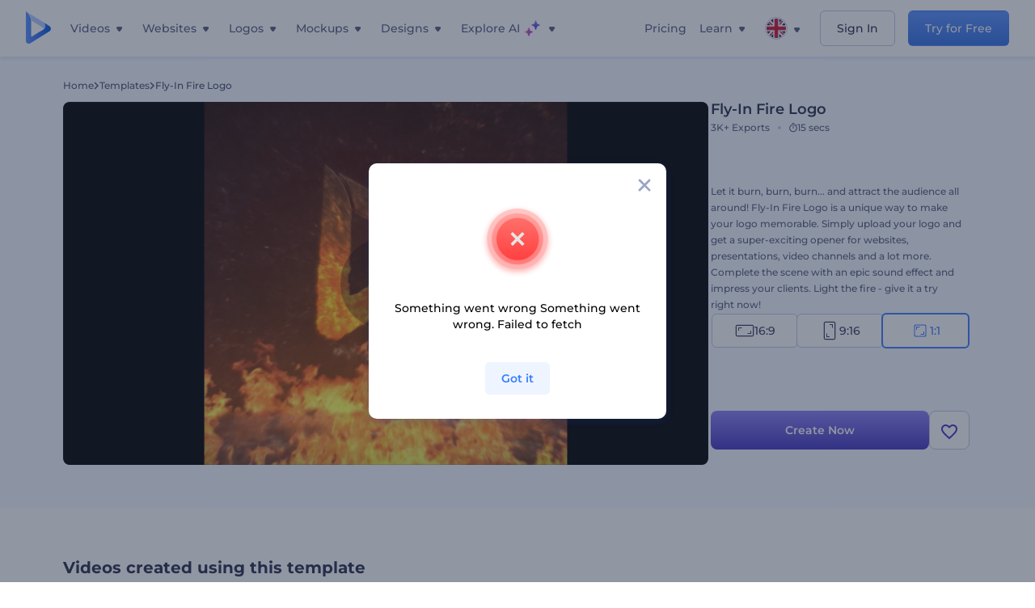

--- FILE ---
content_type: text/html; charset=utf-8
request_url: https://www.renderforest.com/template/fly-in-fire-logo-square
body_size: 150525
content:
<!DOCTYPE html><html lang="en" dir="ltr"><head><style>.freeze-scroll,img{max-width:100%}.nav-dropdown_item,.nav-dropdown_list,ol,ul{list-style:none}address,body,figure,h1,h2,h3,h4,h5,h6,li,p,ul{margin:0;padding:0}a,a:active,a:focus,a:hover,a:visited{text-decoration:none!important}a{-webkit-tap-highlight-color:transparent}body{min-width:320px}*,:after,:before{box-sizing:border-box}.rf-rectangle-btn{display:inline-block;background:linear-gradient(180deg,#5690FF 0,#387DFF 100%) no-repeat;box-shadow:0 3px 9px rgba(56,125,255,.2);border-radius:10px;color:#FFF;cursor:pointer;transition:all .1s linear;text-decoration:none;border:none;font-weight:400;white-space:nowrap;user-select:none}.nav-item-link,.tablet-nav__link{font-weight:500;font-size:14px;white-space:nowrap}.rf-rectangle-btn:hover{box-shadow:0 3px 16px 0 rgba(56,125,255,.5);background-image:linear-gradient(-179deg,#6EA0FF 5%,#518DFF 97%);color:#FFF}.rf-rectangle-btn:active{background-image:linear-gradient(-179deg,#4D88F9 0,#206CFD 96%)}.rf-rectangle-btn.rf-40{height:40px;line-height:40px;padding:0 20px;font-size:14px}@keyframes iconBouncingAnimation{0%,99%{transform:scale(0)}12.5%,87.5%{transform:scale(.25)}25%,75%{transform:scale(.5)}37.5%,62.5%{transform:scale(.75)}50%{transform:scale(1)}}a:not(:disabled):not(.disabled),button:not(:disabled):not(.disabled){cursor:pointer}.freeze-scroll{position:fixed!important;left:0;right:0;width:100%}button,input,textarea{font-family:inherit}body.scroll-off,html.scroll-off{overflow:hidden!important}.current-lang,.user-account-name{padding:0}.tablet-nav{display:none;align-self:stretch}@media only screen and (min-width:769px) and (max-width:1150px){.tablet-nav{display:flex}}.tablet-nav__list{display:flex;padding:0;list-style-type:none}.tablet-nav__item{display:flex;margin:0 20px}.tablet-nav__link{color:var(--text-color);line-height:70px;position:relative}.tablet-nav__link.active,.tablet-nav__link.link{color:var(--user-text-color)}.tablet-nav__link.active{cursor:default!important;pointer-events:none}.tablet-nav__link.active:after{border-radius:2px;background-color:var(--user-text-color);content:'';position:absolute;left:0;right:0;bottom:0;height:4px;width:100%}.rf-caret{position:relative;display:flex;justify-content:center;align-items:center;width:20px;height:20px;transition:transform .3s ease,border-color .2s linear;transform:translateY(-1px);pointer-events:none}.rf-caret.white:after{border-color:#FFF}.rf-caret:after{content:'';transform:rotate(45deg);border:var(--text-color) solid;border-width:0 2px 2px 0;padding:2px;transition:inherit}@media only screen and (max-width:1024px){.rf-caret:after{border-color:var(--text-hover-color)}}.main-header{--bg-color:#fff;--text-color:#545F7E;--text-hover-color:#252E48;--user-text-color:#3271E6;--user-text-hover-color:#004BD6;--user-color:#4E5A81;--tablet-text:#545F7E;position:relative;width:100%;height:70px;-webkit-overflow-scrolling:touch;background-color:var(--bg-color);z-index:103;transition:all .2s linear}@media only screen and (min-width:1151px){.main-header:not(.transparent):not(.desktop-fixed).fixed{background-color:rgba(255,255,255,.5);-webkit-backdrop-filter:blur(10px);backdrop-filter:blur(10px);box-shadow:0 6px 6px rgba(0,82,224,.1)}.main-header:not(.transparent):not(.desktop-fixed).fixed.firefox{background-color:rgba(255,255,255,.9)}.main-header.transparent{--bg-color:rgba(0, 0, 0, 0);--text-color:#545F7E;--text-hover-color:#252E48;--user-text-color:var(--text-color);--user-text-hover-color:var(--text-hover-color)}}@media only screen and (min-width:1151px) and (min-width:1151px){.main-header.transparent{background:0 0}}@media only screen and (min-width:1151px){.main-header.landing-header.transparent.spec-header .current-lang,.main-header.landing-header.transparent.spec-header .nav-item-link{color:#fff;transition:none}.main-header.transparent .user-menu-dropdown{top:55px}.main-header.cancel-subscription-header .main-navbar,.main-header.landing-header .main-nav-wrapper,.main-header.landing-header .main-navbar{justify-content:flex-end}.main-header.landing-header .change-lang-wrapper,.main-header.landing-header .main-nav-wrapper{margin:0}.main-header.landing-header.transparent:not(.spec-header){background-color:#fff}.main-header.landing-header.transparent.spec-header .nav-item-link:hover{opacity:.75}.main-header.landing-header.transparent.spec-header .nav-item-caret>svg>path{fill:#fff}}@media only screen and (max-width:1150px){.main-header{box-shadow:0 6px 6px rgba(0,82,224,.1);--tablet-text:#545F7E}}.main-header.with-submenu{margin-bottom:50px}.main-header.fixed{position:fixed;top:0;left:0}@media only screen and (min-width:769px){.main-header.desktop-fixed{box-shadow:0 2px 4px rgba(0,82,224,.12);position:fixed;top:0;left:0}}@media only screen and (min-width:1021px){.main-header.rf-promo-space-top{transform:translateY(52px)}}.main-header .main-header-container{padding:0 30px;width:100%;max-width:1700px;margin:0 auto;height:100%;display:flex;flex-direction:row;justify-content:space-between;align-items:center}@media only screen and (min-width:601px) and (max-width:767px){.main-header .main-header-container{padding:0 20px}}.main-header.desktop-fixed .main-header-container{max-width:1920px;padding:0 32px}.main-logo{height:100%;display:flex;align-items:center;flex:0 0 175px}@media only screen and (max-width:1600px){.main-logo{flex:0 0 31px}}.menu-right-wrapper{width:100%;height:100%}@media only screen and (max-width:1150px){.menu-right-wrapper{background:rgba(37,46,72,.4);backdrop-filter:blur(2px);-webkit-backdrop-filter:blur(2px);height:calc(100vh - 69px);height:calc(100dvh - 69px);width:100%;position:fixed;z-index:99;top:69px;display:block}html[dir=ltr] .menu-right-wrapper{left:0;transform:translateX(100%)}html[dir=rtl] .menu-right-wrapper{right:0;transform:translateX(-100%)}.menu-right-wrapper.pd-t-0{padding:0 0 30px}html[dir=ltr] .menu-right-wrapper.show,html[dir=ltr] .menu-right-wrapper.show .main-menu-wrapper,html[dir=rtl] .menu-right-wrapper.show,html[dir=rtl] .menu-right-wrapper.show .main-menu-wrapper{transform:translateX(0)}}.main-menu-wrapper{display:flex;justify-content:flex-end;align-items:center;height:100%}.main-menu-wrapper .main-navbar{display:flex;width:100%}@media only screen and (min-width:1151px){.main-menu-wrapper .main-navbar{flex-direction:row;height:100%}.main-menu-wrapper .main-nav-opener.hidden{display:none}}@media only screen and (max-width:1150px){.main-menu-wrapper .main-navbar{flex-direction:column;height:calc(100vh - 70px);height:calc(100dvh - 70px);overflow-y:scroll}.main-menu-wrapper .main-navbar.hidden{overflow:hidden}}.main-menu-wrapper .main-nav-wrapper{border-bottom:1px solid #C1C9E0;display:flex;height:100%}.main-menu-wrapper .main-nav-wrapper__empty{flex-grow:1}@media only screen and (min-width:1151px){.main-menu-wrapper .main-nav-wrapper{border:none;margin-inline-start:16px}.main-menu-wrapper .main-nav-ai{flex-grow:1}.main-menu-wrapper .main-nav-ai .nav-dropdown_item{padding-left:8px;padding-right:8px}}@media only screen and (min-width:1367px){.main-menu-wrapper .main-nav-wrapper{margin-inline-start:28px}}@media only screen and (min-width:1441px){.main-menu-wrapper .main-nav-wrapper{margin-inline-start:48px}}@media only screen and (min-width:1601px){.main-menu-wrapper .main-nav-wrapper{margin-inline-start:65px}}.main-menu-wrapper .main-nav-ai__icon{height:24px;margin-inline-start:4px;position:relative;width:24px}.main-menu-wrapper .main-nav-ai__icon:after,.main-menu-wrapper .main-nav-ai__icon:before{animation-name:iconBouncingAnimation;animation-duration:1.8s;animation-iteration-count:infinite;animation-play-state:running;animation-timing-function:ease-in-out;background-position:center;background-repeat:no-repeat;background-size:contain;content:'';position:absolute;transform:scale(0);transform-origin:center}.main-menu-wrapper .main-nav-ai__icon:after{animation-name:iconBouncingAnimation;background-image:url(https://static.rfstat.com/renderforest/images/v2/new-homepage/header/ai-icon-1.svg);height:16px;right:0;top:0;width:17px}.main-menu-wrapper .main-nav-ai__icon:before{animation-delay:.6s;background-image:url(https://static.rfstat.com/renderforest/images/v2/new-homepage/header/ai-icon-2.svg);bottom:0;height:15px;left:0;width:14px}@media only screen and (max-width:1150px){.main-menu-wrapper .main-nav-ai.main-nav-item{border-bottom:1px solid #C1C9E0}.main-menu-wrapper .main-nav-ai .nav-dropdown_item{border-bottom:1px solid #EEF5FF}.main-menu-wrapper .main-nav-ai .nav-dropdown_link{align-items:center;display:flex;height:60px;padding:0 20px}}.main-menu-wrapper .main-nav{display:flex;justify-content:flex-end;height:100%;list-style-type:none!important}.main-menu-wrapper.rf-ar .nav-dropdown_link-more:after{transform:translateX(0) rotate(180deg)}@media only screen and (min-width:1151px){.main-menu-wrapper .main-nav .nav-dropdown_list{column-gap:32px;display:grid;grid-template-rows:repeat(5,1fr);grid-auto-flow:column}.main-menu-wrapper .main-nav .nav-dropdown_list.single-column{column-gap:unset;display:initial}.main-menu-wrapper .main-nav .nav-dropdown_header-title.videos,.main-menu-wrapper .main-nav .nav-dropdown_header-title:hover{background-color:#EEF5FF}.main-menu-wrapper .nav-item-link{padding-left:8px;padding-right:8px}.main-menu-wrapper .main-nav .nav-dropdown{display:flex;flex-direction:column}.main-menu-wrapper .main-nav .nav-dropdown_header-title{align-items:center;border-radius:10px;color:#545F7E;display:flex;padding-left:16px;padding-right:16px;line-height:64px;height:64px}.main-menu-wrapper .main-nav .nav-dropdown_header-title.videos:before{background-image:url(https://static.rfstat.com/renderforest/images/v2/new-homepage/header/video_icon.svg),linear-gradient(180deg,#47D6E2 0,#3271E6 100%);background-image:image-set("https://static.rfstat.com/renderforest/images/v2/new-homepage/header/video_icon.png?v=2" type("image/png"),"https://static.rfstat.com/renderforest/images/v2/new-homepage/header/video_icon.svg" type("image/svg")),linear-gradient(180deg,#47D6E2 0,#3271E6 100%)}.main-menu-wrapper .main-nav .nav-dropdown_header-title.websites:before{background-image:url(https://static.rfstat.com/renderforest/images/v2/new-homepage/header/website_icon.svg),linear-gradient(180deg,#F45FE8 0,#766DE8 100%);background-image:image-set("https://static.rfstat.com/renderforest/images/v2/new-homepage/header/website_icon.png?v=2" type("image/png"),"https://static.rfstat.com/renderforest/images/v2/new-homepage/header/website_icon.svg" type("image/svg")),linear-gradient(180deg,#F45FE8 0,#766DE8 100%)}.main-menu-wrapper .main-nav .nav-dropdown_header-title.logos:before{background-image:url(https://static.rfstat.com/renderforest/images/v2/new-homepage/header/logo_icon.svg),linear-gradient(180deg,#FFD200 0,#BAAC00 100%);background-image:image-set("https://static.rfstat.com/renderforest/images/v2/new-homepage/header/logo_icon.png?v=2" type("image/png"),"https://static.rfstat.com/renderforest/images/v2/new-homepage/header/logo_icon.svg" type("image/svg")),linear-gradient(180deg,#FFD200 0,#BAAC00 100%)}.main-menu-wrapper .main-nav .nav-dropdown_header-title.mockups:before{background-image:url(https://static.rfstat.com/renderforest/images/v2/new-homepage/header/mockup_icon.svg),linear-gradient(180deg,#5CF0BE 0,#41BA82 100%);background-image:image-set("https://static.rfstat.com/renderforest/images/v2/new-homepage/header/mockup_icon.png?v=2" type("image/png"),"https://static.rfstat.com/renderforest/images/v2/new-homepage/header/mockup_icon.svg" type("image/svg")),linear-gradient(180deg,#5CF0BE 0,#41BA82 100%)}.main-menu-wrapper .main-nav .nav-dropdown_header-title.designs:before{background-image:url(https://static.rfstat.com/renderforest/images/v2/new-homepage/header/graphic_icon.svg),linear-gradient(180deg,#F560B6 0,#F2446C 100%);background-image:image-set("https://static.rfstat.com/renderforest/images/v2/new-homepage/header/graphic_icon.png?v=2" type("image/png"),"https://static.rfstat.com/renderforest/images/v2/new-homepage/header/graphic_icon.svg" type("image/svg")),linear-gradient(180deg,#F560B6 0,#F2446C 100%)}.main-menu-wrapper .main-nav .nav-dropdown_header-title:before{background-position:center;background-repeat:no-repeat;background-size:contain;border-radius:10px;box-shadow:inset 2px 2px 3px rgba(255,255,255,.3);content:'';display:inline-block;flex:0 0 32px;height:32px;margin-inline-end:12px;width:32px}.main-menu-wrapper .main-nav .nav-dropdown_header-title:hover>span{color:#252E48}.main-menu-wrapper .main-nav .nav-dropdown_header-title.videos:hover{background-color:#CFE0FF}.main-menu-wrapper .main-nav .nav-dropdown_header-title.websites{background-color:#FBF4FF}.main-menu-wrapper .main-nav .nav-dropdown_header-title.websites:hover{background-color:#F3E1FD}.main-menu-wrapper .main-nav .nav-dropdown_header-title.logos{background-color:#FFFADF}.main-menu-wrapper .main-nav .nav-dropdown_header-title.logos:hover{background-color:#FAF1C0}.main-menu-wrapper .main-nav .nav-dropdown_header-title.mockups{background-color:#ECFFF8}.main-menu-wrapper .main-nav .nav-dropdown_header-title.mockups:hover{background-color:#D5FAEC}.main-menu-wrapper .main-nav .nav-dropdown_header-title.designs{background-color:#FFF1F8}.main-menu-wrapper .main-nav .nav-dropdown_header-title.designs:hover{background-color:#FBD9EA}.main-menu-wrapper .nav-dropdown{left:-30px}.main-menu-wrapper .nav-dropdown.learn{left:unset;right:-100px}.main-menu-wrapper .nav-dropdown_link-more:after{transform:translateX(0) rotate(0)}.main-menu-wrapper .nav-dropdown_link-more:hover:after{transform:translateX(4px) rotate(0)}.main-menu-wrapper .nav-dropdown_header-title:hover>span,.main-menu-wrapper .nav-dropdown_item:hover>.nav-dropdown_link{transform:translateX(4px)}.main-menu-wrapper .nav-dropdown_item.new:hover>.nav-dropdown_link:after{transform:translateX(-4px)}.main-menu-wrapper .lang-item:hover,.main-menu-wrapper .user-menu__item:hover>.user-menu__link,.main-menu-wrapper .user-menu__link-icon:hover>span{transform:translateX(4px)}.main-menu-wrapper .user-menu{right:0}.main-menu-wrapper.rf-ar .nav-dropdown{left:unset;right:-30px}.main-menu-wrapper.rf-ar .nav-dropdown.learn{left:-100px;right:unset}.main-menu-wrapper.rf-ar .nav-dropdown_link-more:hover:after{transform:translateX(-4px) rotate(180deg)}.main-menu-wrapper.rf-ar .nav-dropdown_header-title:hover>span,.main-menu-wrapper.rf-ar .nav-dropdown_item:hover>.nav-dropdown_link{transform:translateX(-5px)}.main-menu-wrapper.rf-ar .nav-dropdown_item.new:hover>.nav-dropdown_link:after{transform:translateX(5px)}.main-menu-wrapper.rf-ar .lang-item:hover,.main-menu-wrapper.rf-ar .user-menu__item:hover>.user-menu__link,.main-menu-wrapper.rf-ar .user-menu__link-icon:hover>span{transform:translateX(-5px)}.main-menu-wrapper.rf-ar .user-menu{left:0;right:unset}}@media only screen and (min-width:1367px){.main-menu-wrapper .nav-item-link{padding-left:12px;padding-right:12px}}@media only screen and (min-width:1601px){.main-menu-wrapper .nav-item-link{padding-left:15px;padding-right:15px}}@media only screen and (max-width:1150px){.main-menu-wrapper{align-items:flex-start;background:#fff;box-shadow:inset 0 6px 12px 0 rgba(0,82,224,.101);flex-direction:column;justify-content:flex-start;overflow-x:hidden;overflow-y:auto;overscroll-behavior:contain;position:absolute;transition:all .12s ease-in-out;width:306px}html[dir=ltr] .main-menu-wrapper{right:0;transform:translateX(300px)}html[dir=rtl] .main-menu-wrapper{left:0;transform:translateX(-300px)}}@media only screen and (min-width:1151px){.main-nav-item{height:100%;position:relative;z-index:2}.main-nav-item.current-page{position:static;z-index:1}.main-nav-item.current-page .nav-item-link.active{cursor:default}}.triangle-wrap{opacity:0;width:100%;position:relative;pointer-events:none}.triangle-wrap.open-triangle{opacity:1!important}.triangle-wrap .triangle{pointer-events:none;position:absolute;left:50%;bottom:0;transform:translateX(-50%);width:0;border-bottom:solid 10px #3271E6!important;border-right:solid 10px transparent;border-left:solid 10px transparent}.triangle-wrap .triangle.hidden{display:none!important}.nav-item-link{display:inline-flex;align-items:center;height:100%;color:var(--text-color);cursor:pointer;transition:.2s linear}@media only screen and (max-width:1150px){.nav-item-link.homepage.mobile-side-trigger.videos:before{background-image:url(https://static.rfstat.com/renderforest/images/v2/new-homepage/header/video_icon.svg),linear-gradient(180deg,#47D6E2 0,#3271E6 100%);background-image:image-set("https://static.rfstat.com/renderforest/images/v2/new-homepage/header/video_icon.png?v=2" type("image/png"),"https://static.rfstat.com/renderforest/images/v2/new-homepage/header/video_icon.svg" type("image/svg")),linear-gradient(180deg,#47D6E2 0,#3271E6 100%)}.nav-item-link.homepage.mobile-side-trigger.websites:before{background-image:url(https://static.rfstat.com/renderforest/images/v2/new-homepage/header/website_icon.svg),linear-gradient(180deg,#F45FE8 0,#766DE8 100%);background-image:image-set("https://static.rfstat.com/renderforest/images/v2/new-homepage/header/website_icon.png?v=2" type("image/png"),"https://static.rfstat.com/renderforest/images/v2/new-homepage/header/website_icon.svg" type("image/svg")),linear-gradient(180deg,#F45FE8 0,#766DE8 100%)}.nav-item-link.homepage.mobile-side-trigger.logos:before{background-image:url(https://static.rfstat.com/renderforest/images/v2/new-homepage/header/logo_icon.svg),linear-gradient(180deg,#FFD200 0,#BAAC00 100%);background-image:image-set("https://static.rfstat.com/renderforest/images/v2/new-homepage/header/logo_icon.png?v=2" type("image/png"),"https://static.rfstat.com/renderforest/images/v2/new-homepage/header/logo_icon.svg" type("image/svg")),linear-gradient(180deg,#FFD200 0,#BAAC00 100%)}.nav-item-link.homepage.mobile-side-trigger.mockups:before{background-image:url(https://static.rfstat.com/renderforest/images/v2/new-homepage/header/mockup_icon.svg),linear-gradient(180deg,#5CF0BE 0,#41BA82 100%);background-image:image-set("https://static.rfstat.com/renderforest/images/v2/new-homepage/header/mockup_icon.png?v=2" type("image/png"),"https://static.rfstat.com/renderforest/images/v2/new-homepage/header/mockup_icon.svg" type("image/svg")),linear-gradient(180deg,#5CF0BE 0,#41BA82 100%)}.nav-item-link.homepage.mobile-side-trigger.designs:before{background-image:url(https://static.rfstat.com/renderforest/images/v2/new-homepage/header/graphic_icon.svg),linear-gradient(180deg,#F560B6 0,#F2446C 100%);background-image:image-set("https://static.rfstat.com/renderforest/images/v2/new-homepage/header/graphic_icon.png?v=2" type("image/png"),"https://static.rfstat.com/renderforest/images/v2/new-homepage/header/graphic_icon.svg" type("image/svg")),linear-gradient(180deg,#F560B6 0,#F2446C 100%)}.nav-item-link.homepage.mobile-side-trigger:before{background-position:center;background-repeat:no-repeat;background-size:contain;border-radius:10px;box-shadow:inset 2px 2px 3px rgba(255,255,255,.3);content:'';display:inline-block;flex:0 0 32px;height:32px;margin-inline-end:12px;width:32px}}.nav-item-wrap{display:none}@media only screen and (min-width:1151px){.nav-item-link.homepage+.nav-dropdown:hover,.nav-item-link.homepage:hover+.nav-dropdown,.nav-item-link.homepage:hover>.nav-dropdown{visibility:visible;opacity:1}.nav-item-link.homepage{cursor:default}.nav-item-link.homepage>span>svg{transition:all .3s ease;vertical-align:bottom}.nav-item-link.homepage:hover span>svg{transform:rotate(-180deg);transform-origin:50% 52%}.nav-item-link.homepage:hover>path{fill:#252E48}.nav-item-link.homepage+.nav-dropdown:hover .nav-dropdown_header-title,.nav-item-link.homepage+.nav-dropdown:hover .nav-dropdown_header-title>span,.nav-item-link.homepage+.nav-dropdown:hover .nav-dropdown_link,.nav-item-link.homepage:hover .nav-dropdown_header-title,.nav-item-link.homepage:hover .nav-dropdown_header-title>span,.nav-item-link.homepage:hover .nav-dropdown_link,.nav-item-link.homepage:hover .nav-dropdown_link-more:after,.nav-item-link.homepage:hover+.nav-dropdown,.nav-item-link.homepage:hover>.nav-dropdown{transition:all .3s ease}.nav-item-link:focus,.nav-item-link:hover{color:var(--text-hover-color)}.nav-item-link.active:not(.homepage){color:var(--user-text-color)}.nav-item-wrap.active{display:flex;height:100%}.nav-item-wrap.active:not(.homepage){display:block}.nav-item-wrap.active .nav-item-link{color:var(--user-text-color)}}@media only screen and (max-width:1150px){.nav-item-wrap.homepage{display:flex}.mobile-side-wrap .mobile-side-link,.mobile-side-wrap .mobile-side-link>span{color:#252E48;font-weight:600;border-bottom:1px solid #C1C9E0}.mobile-side-wrap{background-color:#FFF;height:100%;overscroll-behavior:contain;position:fixed;right:0;top:0;transition:all .12s ease-in-out;width:306px;z-index:11}html[dir=ltr] .mobile-side-wrap{transform:translateX(306px)}html[dir=rtl] .mobile-side-wrap{transform:translateX(-306px)}html[dir=ltr] .mobile-side-wrap.active,html[dir=rtl] .mobile-side-wrap.active{transform:translateX(0)}.mobile-side-wrap .mobile-side-link{align-items:center;background-color:#F5F8FE;box-shadow:inset 0 6px 12px 0 rgba(0,82,224,.101);display:flex;font-size:14px;height:60px;justify-content:center;padding:0 40px}.mobile-side-wrap .mobile-side-back{width:40px;height:40px;background-position:40% 50%;background-repeat:no-repeat;background-image:url(https://static.rfstat.com/renderforest/images/v2/new-homepage/chevron-left.svg);background-image:image-set("https://static.rfstat.com/renderforest/images/v2/new-homepage/chevron-left.webp" type("image/webp"),"https://static.rfstat.com/renderforest/images/v2/new-homepage/chevron-left.svg" type("image/svg"));display:block;position:absolute;top:10px}html[dir=ltr] .mobile-side-wrap .mobile-side-back{left:0}html[dir=rtl] .mobile-side-wrap .mobile-side-back{right:0}.mobile-side-wrap .mobile-side-back.rf-ar{background-position:60% 50%;background-repeat:no-repeat;background-image:url(https://static.rfstat.com/renderforest/images/v2/new-homepage/chevron-right.svg);background-image:image-set("https://static.rfstat.com/renderforest/images/v2/new-homepage/chevron-right.webp" type("image/webp"),"https://static.rfstat.com/renderforest/images/v2/new-homepage/chevron-right.svg" type("image/svg"))}.mobile-side-wrap .nav-dropdown{height:calc(100vh - 80px);height:calc(100dvh - 80px)}.mobile-side-wrap .nav-dropdown_container{flex-direction:column;gap:unset;height:100%;margin-bottom:0;margin-top:0;max-height:calc(100% - 120px);overflow-y:scroll}.mobile-side-wrap .nav-dropdown_list-wrap{margin-left:24px;margin-right:24px;padding-bottom:12px;padding-top:16px}.mobile-side-wrap .nav-dropdown_list-wrap:first-child{border-bottom:1px solid #C1C9E0}.mobile-side-wrap .nav-dropdown_header-subtitle{margin-bottom:12px;padding-left:8px;padding-right:8px}.mobile-side-wrap .nav-dropdown_link{align-items:center;display:flex;padding:10px 8px}.mobile-side-wrap .nav-dropdown_link-more{border-top:1px solid #C1C9E0;box-shadow:0 -4px 10px 0 rgba(0,82,224,.08);text-align:center}.mobile-side-wrap.nav-dropdown_list .nav-dropdown_item{margin-left:24px;margin-right:24px}.mobile-side-wrap.nav-dropdown_list .nav-mobile-back{margin-bottom:16px}}.nav-dropdown_header-title>span{color:#545F7E;font-size:14px;font-weight:500}.nav-dropdown_header-subtitle{color:#7683A8;font-size:14px;font-weight:500;line-height:18px;margin-bottom:16px}.nav-dropdown_container{display:flex;gap:48px;margin-bottom:24px;margin-top:24px}.nav-dropdown_item.new>a{align-items:center;display:flex;justify-content:space-between}.nav-dropdown_item.new>a:after{background-image:linear-gradient(270deg,#FF69B4 0,#8A2BE2 100%);border-radius:3px;color:#FFF;content:attr(data-new);display:inline-block;font-size:10px;font-weight:600;height:20px;line-height:20px;margin-inline-start:16px;padding-left:7px;padding-right:7px;transition:transform .3s ease}.nav-dropdown_link{color:#545F7E;display:inline-block;padding:8px 0;font-size:14px;font-weight:500;width:100%}.nav-dropdown_link-more{border-bottom:1px solid #C1C9E0;color:#3271E6;display:block;height:60px;font-size:14px;font-weight:500;line-height:60px;padding:0 20px}.nav-dropdown_link-more:after{background-position:center;background-repeat:no-repeat;background-size:contain;background-image:url(https://static.rfstat.com/renderforest/images/v2/new-homepage/arrow-blue_icon.svg);background-image:image-set("https://static.rfstat.com/renderforest/images/v2/new-homepage/arrow-blue_icon.webp" type("image/webp"),"https://static.rfstat.com/renderforest/images/v2/new-homepage/arrow-blue_icon.svg" type("image/svg"));content:'';display:inline-block;height:24px;margin-inline-start:6px;vertical-align:middle;transform:translateX(0);width:24px}@media only screen and (min-width:1151px) and (max-width:1366px){.nav-dropdown_header-title{line-height:48px;height:48px}.nav-dropdown_container{margin-bottom:16px;margin-top:16px}.nav-dropdown_link,.nav-dropdown_link-more{font-size:12px}}@media only screen and (min-width:1151px){.nav-dropdown_link-more:after:hover{color:#3271E6}.nav-dropdown{background-color:#FFF;box-shadow:0 3px 24px #252E4833;border-radius:16px;min-width:240px;opacity:0;padding:16px;position:absolute;top:100%;visibility:hidden}.nav-dropdown:before{background-color:transparent;content:'';display:block;height:calc(100% + 10px);left:0;position:absolute;top:0;transform:translate(-10px,0);width:calc(100% + 20px);z-index:-1}.nav-dropdown_column:first-child:before,.nav-dropdown_column:nth-child(2):before{background-color:#C1C9E0;bottom:4px;content:'';display:inline-block;top:0;width:1px}.nav-dropdown_column{list-style:none}.nav-dropdown_column:first-child{position:relative}.nav-dropdown_column:first-child:before{position:absolute;right:-24px}.nav-dropdown_column:first-child.rf-ar:before{right:unset;left:-24px}.nav-dropdown_column:nth-child(2){position:relative}.nav-dropdown_column:nth-child(2):before{position:absolute;right:-24px}.nav-dropdown_column:nth-child(2).rf-ar:before{right:unset;left:-24px}.nav-dropdown_header-title>span{font-weight:600}.nav-dropdown_header-title:before{background-color:rgba(84,95,126,.2);background-position:center;background-repeat:no-repeat;background-size:contain}.nav-dropdown_list-wrap:first-child:before,.nav-dropdown_list-wrap:nth-child(2):before{background-color:#C1C9E0;bottom:4px;content:'';display:inline-block;top:0;width:1px}.nav-dropdown_header-title.blogs:before{background-image:url(https://static.rfstat.com/renderforest/images/v2/new-homepage/header/blog_icon.svg);background-image:image-set("https://static.rfstat.com/renderforest/images/v2/new-homepage/header/blog_icon.png?v=2" type("image/png"),"https://static.rfstat.com/renderforest/images/v2/new-homepage/header/blog_icon.svg" type("image/svg"))}.nav-dropdown_header-title.use-cases:before{background-image:url(https://static.rfstat.com/renderforest/images/v2/new-homepage/header/useCaseIcon.svg);background-image:image-set("https://static.rfstat.com/renderforest/images/v2/new-homepage/header/useCaseIcon.png?v=2" type("image/png"),"https://static.rfstat.com/renderforest/images/v2/new-homepage/header/useCaseIcon.svg" type("image/svg"))}.nav-dropdown_header-title.helps:before{background-image:url(https://static.rfstat.com/renderforest/images/v2/new-homepage/header/help_icon.svg);background-image:image-set("https://static.rfstat.com/renderforest/images/v2/new-homepage/header/help_icon.png?v=2" type("image/png"),"https://static.rfstat.com/renderforest/images/v2/new-homepage/header/help_icon.svg" type("image/svg"))}.nav-dropdown_list-wrap{padding-left:6px;padding-right:6px}.nav-dropdown_list-wrap:first-child{position:relative}.nav-dropdown_list-wrap:first-child:before{position:absolute;right:-24px}.nav-dropdown_list-wrap:first-child.rf-ar:before{right:unset;left:-24px}.nav-dropdown_list-wrap:nth-child(2){position:relative}.nav-dropdown_list-wrap:nth-child(2):before{position:absolute;right:-24px}.nav-dropdown_list-wrap:nth-child(2).rf-ar:before{right:unset;left:-24px}.nav-dropdown_item{color:#545F7E}.nav-dropdown_item:hover>.nav-dropdown_link{color:#252E48}.nav-dropdown_item.new{background-color:#F4F3FF;border-radius:4px;transition:background-color .3s ease}.nav-dropdown_item.new:hover{background-color:#E9E8FF}.nav-dropdown_link{white-space:nowrap}.nav-dropdown_link-more{align-self:center;border:none;height:auto;line-height:32px}.nav-dropdown.learn{display:flex;gap:48px;width:unset}.nav-dropdown.learn .nav-dropdown_header-title{align-items:center;border-radius:8px;color:#545F7E;display:flex;line-height:50px;height:50px;padding-left:8px;padding-right:8px}}@media only screen and (min-width:1151px) and (min-width:1151px) and (max-width:1366px){.nav-dropdown.learn .nav-dropdown_header-title{line-height:48px;height:48px}}@media only screen and (min-width:1151px){.nav-dropdown.learn .nav-dropdown_header-title:before{border-radius:10px;box-shadow:inset 2px 2px 3px rgba(255,255,255,.3);content:'';display:inline-block;flex:0 0 32px;height:32px;margin-inline-end:12px;width:32px}.nav-dropdown.learn .nav-dropdown_header-title:hover{background-color:#EEF5FF}.nav-dropdown.learn .nav-dropdown_header-title:hover>span{color:#252E48}.nav-dropdown.learn .nav-dropdown_list{padding-left:10px;padding-right:10px}.nav-dropdown .nav-mobile-back{display:none}}@media only screen and (min-width:1601px){.nav-dropdown{padding:24px}}@media only screen and (max-width:1150px){.nav-dropdown.learn .nav-dropdown_header-title.explore:before{background-image:url(https://static.rfstat.com/renderforest/images/v2/new-homepage/header/explore_icon.svg);background-image:image-set("https://static.rfstat.com/renderforest/images/v2/new-homepage/header/explore_icon.png?v=2" type("image/png"),"https://static.rfstat.com/renderforest/images/v2/new-homepage/header/explore_icon.svg" type("image/svg"))}.nav-dropdown.learn .nav-dropdown_header-title.blogs:before{background-image:url(https://static.rfstat.com/renderforest/images/v2/new-homepage/header/blog_icon.svg);background-image:image-set("https://static.rfstat.com/renderforest/images/v2/new-homepage/header/blog_icon.png?v=2" type("image/png"),"https://static.rfstat.com/renderforest/images/v2/new-homepage/header/blog_icon.svg" type("image/svg"))}.nav-dropdown.learn .nav-dropdown_header-title.use-cases:before{background-image:url(https://static.rfstat.com/renderforest/images/v2/new-homepage/header/useCaseIcon.svg);background-image:image-set("https://static.rfstat.com/renderforest/images/v2/new-homepage/header/useCaseIcon.png?v=2" type("image/png"),"https://static.rfstat.com/renderforest/images/v2/new-homepage/header/useCaseIcon.svg" type("image/svg"))}.nav-dropdown.learn .nav-dropdown_header-title.helps:before{background-image:url(https://static.rfstat.com/renderforest/images/v2/new-homepage/header/help_icon.svg);background-image:image-set("https://static.rfstat.com/renderforest/images/v2/new-homepage/header/help_icon.png?v=2" type("image/png"),"https://static.rfstat.com/renderforest/images/v2/new-homepage/header/help_icon.svg" type("image/svg"))}.nav-dropdown.learn .nav-dropdown_header-title:before{background-color:rgba(84,95,126,.2);background-position:center;background-repeat:no-repeat;background-size:contain;border-radius:10px;box-shadow:inset 2px 2px 3px rgba(255,255,255,.3);content:'';display:inline-block;flex:0 0 32px;height:32px;margin-inline-end:12px;width:32px}}.submenu-inner_menu,.tag-menu{display:none;bottom:0;list-style-type:none;position:absolute}.submenu-inner_menu{left:50%;padding:0;min-width:100%;transform:translate(-50%,100%)}.submenu-inner_menu__item .submenu-item-link{justify-content:flex-start;line-height:2.88;white-space:nowrap;color:#B9CFFF}.submenu-inner_menu__item .submenu-item-link.active{background-color:#5690FF;color:#FFF}.tag-menu_indicator{cursor:pointer}@media only screen and (max-width:1299px){.tag-menu_indicator{display:none}}.tag-menu{right:-52%;flex-wrap:wrap;padding:10px;width:79.12vw;background-color:#3271E6;max-width:1156px;transform:translateY(100%)}.tag-menu.rf-ar{right:auto;left:-108%}@media only screen and (min-width:1300px){.submenu-inner_menu,.tag-menu{max-height:calc((100vh) - 130px);overflow-y:auto;-webkit-overflow-scrolling:touch;-ms-scroll-chaining:contain contain;overscroll-behavior:contain contain}}.tag-menu__item{margin:6px 10px;border-radius:10px;overflow:hidden}.tag-menu__item__link{display:block;padding:6px 10px;font-size:14px;font-weight:500;color:#FFF;background:rgba(0,82,224,.5);transition:.2s linear}.tag-menu__item__link:hover{background:#5690FF}.tag-menu__item__link:focus{color:#FFF}.tag-menu__item__link.active{background:#FFF;color:#387dff}.tag-menu__item__link:not(.active):hover{color:#FFF}.nav-item-submenu-wrap{z-index:100;background-color:#3271E6;list-style-type:none!important;position:absolute;left:0;top:70px;width:100%;opacity:0;height:50px;display:none;flex-direction:row;align-items:center}@media only screen and (min-width:1300px){.nav-item-submenu-wrap{transition:all .35s;padding:0 20px}.nav-item-submenu-wrap.createVideo.rf-jp .submenu-item-link{font-size:12px}}.nav-item-submenu-wrap.open-submenu{display:flex;justify-content:center;opacity:1}@media screen and (max-width:1024px){.nav-item-submenu-wrap.open-submenu{flex-direction:column}}.nav-item-submenu-item{height:100%}.nav-item-submenu-item.tag-menu_indicator .submenu-item-link{background-color:#2770f6}.nav-item-submenu-item.tag-menu_indicator .submenu-item-link:hover{background-color:#5690FF}.nav-item-submenu-item.has-menu{position:relative}@media only screen and (min-width:1151px){.nav-item-submenu-item.has-menu:hover .rf-caret{transform:rotate(180deg) translateY(-3px)}.nav-item-submenu-item.has-menu:hover .submenu-inner_menu{display:block}.nav-item-submenu-item.has-menu:hover .tag-menu{display:flex}}.submenu-item-link{font-size:14px;font-weight:500;padding:0 2vw;color:#FFF;display:flex;align-items:center;justify-content:center;height:100%;background-color:#3271E6;transition:all .2s linear}@media only screen and (min-width:1151px) and (max-width:1365px){.submenu-item-link{padding:0 1vw}}@media only screen and (max-width:1150px){.submenu-item-link .rf-caret{display:none}.sign-btns .sign-btn.sign-up{margin-bottom:12px}}@media only screen and (min-width:1151px){.submenu-item-link:focus{color:#FFF}.submenu-item-link:hover{background-color:#2870f6;color:#FFF}.sign-btns .sign-btn{margin-inline-start:16px}}.submenu-item-link.active{background-color:#5690FF}.sign-btns{align-items:center;display:flex;order:1}.sign-btns .sign-btn{border:none;border-radius:6px;display:inline-block;font-size:14px;height:44px;line-height:42px;padding:0 22px;font-weight:500;transition:all .2s ease;white-space:nowrap}@media only screen and (max-width:1299px){.sign-btns .sign-btn{padding:0 20px}}.sign-btns .sign-btn>svg{margin-inline-end:8px;vertical-align:middle}.sign-btns .sign-btn.sign-in{background-color:transparent;border:1px solid #C1C9E0;color:#252E48}@media only screen and (min-width:1151px) and (max-width:1250px){.sign-btns .sign-btn.sign-in:not(.rf-en){display:none}}.sign-btns .sign-btn.sign-in:focus{background-color:#EEF5FF}.sign-btns .sign-btn.sign-up{background-image:linear-gradient(180deg,#5690FF 0,#3271E6 100%);border:1px solid transparent;color:#FFF}@media only screen and (min-width:1151px){.sign-btns .sign-btn.sign-in:hover{background-color:#EEF5FF}.sign-btns .sign-btn.sign-up:hover{background-image:linear-gradient(180deg,#6EA0FF 0,#518DFF 100%)}}.sign-btns .sign-btn.sign-up:focus{background-image:linear-gradient(180deg,#4D88F9 0,#206CFD 100%)}.change-lang-wrapper{border-bottom:1px solid #C1C9E0;display:flex;height:100%;position:relative}.change-lang-wrapper .nav-item-caret>svg{transition:all .3s ease;vertical-align:middle}@media only screen and (min-width:1151px){.change-lang-wrapper{border:none;line-height:70px;padding-inline-start:8px}.change-lang-wrapper:hover .nav-item-caret>svg{transform:rotate(-180deg);transform-origin:50% 52%}.change-lang-wrapper:hover .nav-item-caret>svg>path{fill:#252E48}.change-lang-wrapper:hover .choose-lang{opacity:1;transition:all .3s ease;visibility:visible}.change-lang-wrapper:hover .choose-lang:before{background-color:transparent;content:'';display:block;height:calc(100% + 10px);left:0;position:absolute;top:0;transform:translate(-10px,0);width:calc(100% + 20px);z-index:-1}.change-lang-wrapper:hover .choose-lang .lang-item{transition:all .2s linear}}@media only screen and (min-width:1151px) and (min-width:1151px){.change-lang-wrapper:hover .flag-wrap{border-color:#545F7E}}.free-trial-link{display:none}.current-lang{align-items:center;background-color:transparent;color:var(--text-color);cursor:pointer;display:flex;font-size:14px;font-weight:500;text-transform:capitalize;transition:all .2s linear}.current-lang .flag-wrap{width:28px;height:28px;border:1px solid #C1C9E0;border-radius:50%;display:flex;align-items:center;justify-content:center;transition:all .3s linear}@media only screen and (max-width:1150px){.nav-item-caret{margin-inline-start:auto}.current-lang .flag-wrap{width:32px;height:32px}}.choose-lang{padding:0 20px}@media screen and (min-width:1151px){.choose-lang{background-color:#FFF;box-shadow:0 3px 24px #252E4833;border-radius:10px;opacity:0;padding:10px 30px;position:absolute;right:0;top:70px;width:200px;visibility:hidden;z-index:100}.choose-lang.rf-ar{right:unset;left:0}}.choose-lang .lang-item{align-items:center;color:#545F7E;display:flex;font-size:14px;font-weight:500;height:50px;line-height:100%}.choose-lang .lang-item .country-name{flex-grow:1;margin-inline-start:15px}.country-name-mobile{display:none}@media only screen and (max-width:1150px){.country-name-mobile{display:block}}.flag-lang-wrap{display:flex;align-items:center;gap:15px}.flag-lang-wrap .country-flag{height:24px;width:24px}@media only screen and (max-width:1150px){.flag-lang-wrap{gap:13px}.flag-lang-wrap .country-flag{height:28px;width:28px}}.country-flag{background-position:center;background-repeat:no-repeat;background-size:cover;border-radius:50%;height:30px;width:30px;display:block}.country-flag.en{background-image:url(https://static.rfstat.com/renderforest/images/v2/new-homepage/flags/flag-en.jpg);background-image:image-set("https://static.rfstat.com/renderforest/images/v2/new-homepage/flags/flag-en.avif" type("image/avif"),"https://static.rfstat.com/renderforest/images/v2/new-homepage/flags/flag-en.jpg" type("image/jpeg"))}.country-flag.pt{background-image:url(https://static.rfstat.com/renderforest/images/v2/new-homepage/flags/flag-br.jpg);background-image:image-set("https://static.rfstat.com/renderforest/images/v2/new-homepage/flags/flag-br.avif" type("image/avif"),"https://static.rfstat.com/renderforest/images/v2/new-homepage/flags/flag-br.jpg" type("image/jpeg"))}.country-flag.es{background-image:url(https://static.rfstat.com/renderforest/images/v2/new-homepage/flags/flag-es.jpg);background-image:image-set("https://static.rfstat.com/renderforest/images/v2/new-homepage/flags/flag-es.avif" type("image/avif"),"https://static.rfstat.com/renderforest/images/v2/new-homepage/flags/flag-es.jpg" type("image/jpeg"))}.country-flag.de{background-image:url(https://static.rfstat.com/renderforest/images/v2/new-homepage/flags/flag-de.jpg);background-image:image-set("https://static.rfstat.com/renderforest/images/v2/new-homepage/flags/flag-de.avif" type("image/avif"),"https://static.rfstat.com/renderforest/images/v2/new-homepage/flags/flag-de.jpg" type("image/jpeg"))}.country-flag.fr{background-image:url(https://static.rfstat.com/renderforest/images/v2/new-homepage/flags/flag-fr.jpg);background-image:image-set("https://static.rfstat.com/renderforest/images/v2/new-homepage/flags/flag-fr.avif" type("image/avif"),"https://static.rfstat.com/renderforest/images/v2/new-homepage/flags/flag-fr.jpg" type("image/jpeg"))}.country-flag.ar{background-image:url(https://static.rfstat.com/renderforest/images/v2/new-homepage/flags/flag-ar.jpg);background-image:image-set("https://static.rfstat.com/renderforest/images/v2/new-homepage/flags/flag-ar.avif" type("image/avif"),"https://static.rfstat.com/renderforest/images/v2/new-homepage/flags/flag-ar.jpg" type("image/jpeg"))}.country-flag.jp{background-image:url(https://static.rfstat.com/renderforest/images/v2/new-homepage/flags/flag-jp.jpg);background-image:image-set("https://static.rfstat.com/renderforest/images/v2/new-homepage/flags/flag-jp.avif" type("image/avif"),"https://static.rfstat.com/renderforest/images/v2/new-homepage/flags/flag-jp.jpg" type("image/jpeg"))}.country-flag.am{background-image:url(https://static.rfstat.com/renderforest/images/v2/new-homepage/flags/flag-am.jpg);background-image:image-set("https://static.rfstat.com/renderforest/images/v2/new-homepage/flags/flag-am.avif" type("image/avif"),"https://static.rfstat.com/renderforest/images/v2/new-homepage/flags/flag-am.jpg" type("image/jpeg"))}.country-flag.tr{background-image:url(https://static.rfstat.com/renderforest/images/v2/new-homepage/flags/flag-tr.jpg);background-image:image-set("https://static.rfstat.com/renderforest/images/v2/new-homepage/flags/flag-tr.avif" type("image/avif"),"https://static.rfstat.com/renderforest/images/v2/new-homepage/flags/flag-tr.jpg" type("image/jpeg"))}.country-flag.ru{background-image:url(https://static.rfstat.com/renderforest/images/v2/new-homepage/flags/flag-ru.jpg);background-image:image-set("https://static.rfstat.com/renderforest/images/v2/new-homepage/flags/flag-ru.avif" type("image/avif"),"https://static.rfstat.com/renderforest/images/v2/new-homepage/flags/flag-ru.jpg" type("image/jpeg"))}.user-menu-wrapper{align-items:center;position:relative;order:1}@media only screen and (min-width:1151px){.user-menu-wrapper:hover,.user-menu-wrapper:hover .user-menu .user-menu__link,.user-menu-wrapper:hover .user-menu .user-menu__link-icon>span{transition:all .3s ease}.user-menu-wrapper{padding-inline-start:18px}.user-menu-wrapper:hover .name-caret>svg{transform:rotate(-180deg);transform-origin:50% 52%}.user-menu-wrapper:hover .name-caret>svg>path{fill:#252E48}.user-menu-wrapper:hover .user-menu{opacity:1;transition:all .3s ease;visibility:visible}.user-menu-wrapper:hover .main-nav-opener .user-icon-wrapper{border-color:#545F7E!important}}.user-menu-wrapper .name-caret>svg{transition:all .3s ease;vertical-align:middle}@media only screen and (min-width:1300px){.user-menu-wrapper{height:100%}.user-menu-wrapper.rf-ar .user-menu-dropdown{right:auto;left:50%;transform:translateX(-67%)}.user-menu-wrapper.rf-ar .user-menu-dropdown .user-menu-dropdown-item:first-child::before{display:none}}.user-menu-wrapper .user-name-overlay{width:100%;height:100%;position:absolute;top:0;left:0;z-index:1;cursor:pointer}@media screen and (max-width:1150px){.user-menu-wrapper .user-name-overlay{height:70px}}.user-menu-wrapper .user-account-name{border:none;outline:0;background:0 0}.user-menu-wrapper .user-account-name .account-btn-wrap{height:fit-content;line-height:19px;font-weight:500;border-radius:20px;cursor:pointer;text-overflow:ellipsis;white-space:nowrap;color:var(--tablet-text);transition:.2s linear}@media only screen and (max-width:1150px){.user-menu-wrapper .user-account-name .account-btn-wrap{background:#FFF;border:none;align-items:center;display:flex;justify-content:space-between}}.user-menu-wrapper .user-account-name .account-btn-wrap .name-caret{display:none}@media only screen and (max-width:1150px){.user-menu-wrapper .user-account-name .account-btn-wrap .name-caret{display:block}}.user-menu-wrapper .user-account-name .signed-user-icon path{fill:currentColor;transition:fill .2s linear}.user-menu-wrapper .user-account-name+.user-menu .account-btn-wrap{display:none;cursor:auto}@media screen and (min-width:1151px){.user-menu-wrapper .user-account-name+.user-menu .account-btn-wrap{display:flex;justify-content:flex-start;align-items:center;padding:22px;border-bottom:1px solid #C1C9E0}.user-menu-wrapper .user-account-name+.user-menu .account-btn-wrap .user-icon-wrapper:hover{border:1px solid #C1C9E0}}@media screen and (min-width:1151px) and (max-width:1366px){.user-menu-wrapper .user-account-name+.user-menu .account-btn-wrap{padding:11px 22px}}.user-menu-wrapper .user-account-name+.user-menu .account-btn-wrap .user-icon-wrapper{cursor:auto}.user-menu-wrapper .user-account-name+.user-menu .account-btn-wrap .mail-text,.user-menu-wrapper .user-account-name+.user-menu .account-btn-wrap .name-text{display:block!important}#header-user-menu .user-name-wrapper{flex:0 0 240px;overflow:hidden}#header-user-menu .mail-text,#header-user-menu .name-text{display:none;overflow:hidden;text-overflow:ellipsis;white-space:nowrap;margin-bottom:3px;margin-inline-start:10px;margin-inline-end:12px;text-align:start;user-select:none}@media screen and (max-width:1150px){#header-user-menu .user-name-wrapper{flex:0 0 200px}#header-user-menu .mail-text,#header-user-menu .name-text{display:block}}#header-user-menu .name-text{font-size:14px;font-weight:600;color:#252E48}#header-user-menu .mail-text{color:#545F7E;font-size:12px;font-weight:400}#header-user-menu .view-account{font-size:12px;font-weight:600;margin-inline-end:7px;margin-inline-start:10px;color:#545F7E;background:linear-gradient(transparent,#545F7E) no-repeat;background-size:0 2px;-webkit-box-decoration-break:clone;box-decoration-break:clone;position:relative;text-decoration:underline;transition:all .3s linear}html[dir=ltr] #header-user-menu .view-account{background-position:left bottom}html[dir=rtl] #header-user-menu .view-account{background-position:right bottom}@media screen and (min-width:769px){#header-user-menu .view-account:hover{background-size:100% 2px}}#header-user-menu .user-icon-wrapper{border:1px solid #C1C9E0;border-radius:30px;padding:1px;transition:all .3s linear}#header-user-menu .user-icon{align-items:center;background-position:center;background-size:cover;background-repeat:no-repeat;background-color:transparent;background-image:var(--user-bg);border-radius:50%;display:flex;justify-content:center;height:38px;overflow:hidden;position:relative;width:38px}@media only screen and (max-width:1299px){#header-user-menu .user-icon .signed-user-icon{transform:translateX(-3px)}#header-user-menu .user-icon .signed-user-icon.rf-ar{transform:translateX(5px)}}.user-menu{opacity:0;width:100%;overflow-x:hidden;overflow-y:auto}@media screen and (min-width:1151px){.user-menu,.user-menu:before{display:block;position:absolute}.user-menu{background-color:#FFF;border-radius:10px;box-shadow:0 3px 24px #252E4833;max-height:calc(100vh - 100px);top:100%;visibility:hidden;width:306px;z-index:100}.user-menu:before{background-color:transparent;content:'';height:calc(100% + 10px);left:0;top:0;transform:translate(-10px,0);width:calc(100% + 20px);z-index:-1}}.user-menu__subtitle{color:#252E48;font-size:12px;font-weight:600;padding:20px 20px 0}.user-menu__list{list-style-type:none;padding:10px 20px}.user-menu__list:not(:last-child){border-bottom:1px solid #C1C9E0}@media screen and (min-width:1025px){.user-menu__item{color:#252E48}}.user-menu__item:not(.sign-out)>.user-menu__link{padding:10px}.user-menu__item.account{display:none}@media only screen and (max-width:1150px){.user-menu__item.account{display:block}}.user-menu__link{color:#545F7E;display:block;padding:10px 0;font-size:14px;font-weight:500}.user-menu__link-icon{align-items:center;border-radius:10px;color:#545F7E;display:flex;line-height:50px;height:50px;padding-left:16px;padding-right:16px}.user-menu__link-icon>span{font-size:14px;font-weight:500;line-height:1.3}.user-menu__link-icon:before{background-color:rgba(84,95,126,.2);background-position:center;background-repeat:no-repeat;background-size:contain;border-radius:10px;box-shadow:inset 2px 2px 3px rgba(255,255,255,.3);content:'';display:inline-block;flex:0 0 32px;height:32px;margin-inline-end:12px;width:32px}.user-menu__link-icon.domains:before{background-image:url(https://static.rfstat.com/renderforest/images/v2/new-homepage/header/domain_icon.svg),linear-gradient(180deg,#FAC538 0,#FF8008 100%);background-image:image-set("https://static.rfstat.com/renderforest/images/v2/new-homepage/header/domain_icon.png?v=2" type("image/png"),"https://static.rfstat.com/renderforest/images/v2/new-homepage/header/domain_icon.svg" type("image/svg")),linear-gradient(180deg,#FAC538 0,#FF8008 100%)}.user-menu__link-icon.ai-images:before{background-image:url(https://static.rfstat.com/renderforest/images/v2/new-homepage/header/ai_images_icon_v2.svg),linear-gradient(180deg,#8980F7 0,#4136C1 100%);background-image:image-set("https://static.rfstat.com/renderforest/images/v2/new-homepage/header/ai_images_icon_v2.png" type("image/png"),"https://static.rfstat.com/renderforest/images/v2/new-homepage/header/ai_images_icon_v2.svg" type("image/svg")),linear-gradient(180deg,#8980F7 0,#4136C1 100%)}.user-menu__link-icon.favorites:before{background-image:url(https://static.rfstat.com/renderforest/images/v2/new-homepage/header/heart_icon.svg);background-image:image-set("https://static.rfstat.com/renderforest/images/v2/new-homepage/header/heart_icon.png?v=2" type("image/png"),"https://static.rfstat.com/renderforest/images/v2/new-homepage/header/heart_icon.svg" type("image/svg"))}.user-menu__link-icon.files:before{background-image:url(https://static.rfstat.com/renderforest/images/v2/new-homepage/header/file_icon.svg);background-image:image-set("https://static.rfstat.com/renderforest/images/v2/new-homepage/header/file_icon.png?v=2" type("image/png"),"https://static.rfstat.com/renderforest/images/v2/new-homepage/header/file_icon.svg" type("image/svg"))}.user-menu__link-icon.account:before{background-image:url(https://static.rfstat.com/renderforest/images/v2/new-homepage/header/account_icon.svg);background-image:image-set("https://static.rfstat.com/renderforest/images/v2/new-homepage/header/account_icon.png?v=2" type("image/png"),"https://static.rfstat.com/renderforest/images/v2/new-homepage/header/account_icon.svg" type("image/svg"))}.user-menu__link-icon.color:before{background-image:url(https://static.rfstat.com/renderforest/images/v2/new-homepage/header/color_icon.svg);background-image:image-set("https://static.rfstat.com/renderforest/images/v2/new-homepage/header/color_icon.png?v=2" type("image/png"),"https://static.rfstat.com/renderforest/images/v2/new-homepage/header/color_icon.svg" type("image/svg"))}.user-menu__link-icon.star:before{background-image:url(https://static.rfstat.com/renderforest/images/v2/new-homepage/header/star_icon.svg);background-image:image-set("https://static.rfstat.com/renderforest/images/v2/new-homepage/header/star_icon.png?v=2" type("image/png"),"https://static.rfstat.com/renderforest/images/v2/new-homepage/header/star_icon.svg" type("image/svg"))}.user-menu__link-icon.videos:before{background-image:url(https://static.rfstat.com/renderforest/images/v2/new-homepage/header/video_icon.svg),linear-gradient(180deg,#47D6E2 0,#3271E6 100%);background-image:image-set("https://static.rfstat.com/renderforest/images/v2/new-homepage/header/video_icon.png?v=2" type("image/png"),"https://static.rfstat.com/renderforest/images/v2/new-homepage/header/video_icon.svg" type("image/svg")),linear-gradient(180deg,#47D6E2 0,#3271E6 100%)}.user-menu__link-icon.websites:before{background-image:url(https://static.rfstat.com/renderforest/images/v2/new-homepage/header/website_icon.svg),linear-gradient(180deg,#F45FE8 0,#766DE8 100%);background-image:image-set("https://static.rfstat.com/renderforest/images/v2/new-homepage/header/website_icon.png?v=2" type("image/png"),"https://static.rfstat.com/renderforest/images/v2/new-homepage/header/website_icon.svg" type("image/svg")),linear-gradient(180deg,#F45FE8 0,#766DE8 100%)}.user-menu__link-icon.logos:before{background-image:url(https://static.rfstat.com/renderforest/images/v2/new-homepage/header/logo_icon.svg),linear-gradient(180deg,#FFD200 0,#BAAC00 100%);background-image:image-set("https://static.rfstat.com/renderforest/images/v2/new-homepage/header/logo_icon.png?v=2" type("image/png"),"https://static.rfstat.com/renderforest/images/v2/new-homepage/header/logo_icon.svg" type("image/svg")),linear-gradient(180deg,#FFD200 0,#BAAC00 100%)}.user-menu__link-icon.mockups:before{background-image:url(https://static.rfstat.com/renderforest/images/v2/new-homepage/header/mockup_icon.svg),linear-gradient(180deg,#5CF0BE 0,#41BA82 100%);background-image:image-set("https://static.rfstat.com/renderforest/images/v2/new-homepage/header/mockup_icon.png?v=2" type("image/png"),"https://static.rfstat.com/renderforest/images/v2/new-homepage/header/mockup_icon.svg" type("image/svg")),linear-gradient(180deg,#5CF0BE 0,#41BA82 100%)}.user-menu__link-icon.designs:before{background-image:url(https://static.rfstat.com/renderforest/images/v2/new-homepage/header/graphic_icon.svg),linear-gradient(180deg,#F560B6 0,#F2446C 100%);background-image:image-set("https://static.rfstat.com/renderforest/images/v2/new-homepage/header/graphic_icon.png?v=2" type("image/png"),"https://static.rfstat.com/renderforest/images/v2/new-homepage/header/graphic_icon.svg" type("image/svg")),linear-gradient(180deg,#F560B6 0,#F2446C 100%)}.user-menu__link-icon:hover{background-color:#EEF5FF}.user-menu__link-icon:hover>span{color:#252E48}.hamburger-wrapper{display:none;margin-right:-10px}.hamburger-wrapper .hamburger-btn{color:#252E48;display:block;font-size:3em;overflow:hidden;position:relative;height:1em;width:1em}.hamburger-wrapper .hamburger-btn svg{fill:currentColor;display:block;height:1em!important;width:1em!important;position:absolute;transition:color .12s,transform NaNs;top:0;left:0}.hamburger-wrapper .hamburger-btn.open #ht{transform:translate(-10%,10%) rotate(45deg)}.hamburger-wrapper .hamburger-btn.open #hm{transform:translateX(-100%)}.hamburger-wrapper .hamburger-btn.open #hb{transform:translate(-10%,-9%) rotate(-45deg)}@media only screen and (max-width:1150px){.main-header,.main-header.with-submenu{margin-bottom:0}.main-menu-wrapper .nav-mobile-item{display:flex;align-items:center;justify-content:space-between;height:60px;padding:0 20px}.main-menu-wrapper .nav-mobile-item.active{color:#252E48}.main-menu-wrapper .nav-mobile-subitem{align-items:center;display:flex;height:60px;padding:0 20px;background-position:92% 50%;background-repeat:no-repeat;background-image:url(https://static.rfstat.com/renderforest/images/v2/new-homepage/chevron-right.svg);background-image:image-set("https://static.rfstat.com/renderforest/images/v2/new-homepage/chevron-right.webp" type("image/webp"),"https://static.rfstat.com/renderforest/images/v2/new-homepage/chevron-right.svg" type("image/svg"))}.main-menu-wrapper .nav-mobile-subitem.rf-ar{background-position:8% 50%;background-repeat:no-repeat;background-image:url(https://static.rfstat.com/renderforest/images/v2/new-homepage/chevron-left.svg);background-image:image-set("https://static.rfstat.com/renderforest/images/v2/new-homepage/chevron-left.webp" type("image/webp"),"https://static.rfstat.com/renderforest/images/v2/new-homepage/chevron-left.svg" type("image/svg"))}.main-menu-wrapper .nav-item-link{flex-grow:1}.main-menu-wrapper .main-nav{display:flex;flex-direction:column;list-style-type:none!important;width:100%;height:auto}.main-menu-wrapper .main-nav-wrapper{width:100%;height:auto;flex-direction:column}.main-menu-wrapper .main-nav-opener{color:#545F7E;cursor:pointer;font-size:14px;font-weight:500}.main-menu-wrapper .main-nav-opener .nav-item-caret>svg{transition:all .3s ease}.main-menu-wrapper .main-nav-opener+.nav-mobile-list{background-color:#F5F8FE;max-height:0;opacity:0;overflow:hidden;transition:all .1s ease}.main-menu-wrapper .main-nav-opener.active .name-caret>svg,.main-menu-wrapper .main-nav-opener.active>.nav-item-caret>svg{transform:rotate(-180deg);transform-origin:50% 52%}.main-menu-wrapper .main-nav-opener.active .name-caret>svg>path,.main-menu-wrapper .main-nav-opener.active>.nav-item-caret>svg>path{fill:#252E48}.main-menu-wrapper .main-nav-opener.active+.nav-mobile-list{max-height:1000px;opacity:1;transition:all .12s ease-out}.main-menu-wrapper .main-nav-item{border-bottom:1px solid #EEF5FF;transition:1s}.main-menu-wrapper .main-nav-item.mobile,.user-menu-wrapper{border-bottom:1px solid #C1C9E0}.main-menu-wrapper .main-nav-item .triangle,.main-menu-wrapper .main-nav-item.nav-mobile-subitem .nav-item-caret{display:none}.main-menu-wrapper .main-nav-link{height:56px;padding:0 30px;font-size:16px;cursor:pointer;position:relative;color:#363F5A}.nav-item-submenu-wrap{width:100%;overflow:hidden;position:static;left:unset;opacity:1;display:block;background:#F5FAFE;height:initial;max-height:0;transition:max-height .5s}.choose-lang,.user-menu-wrapper .user-menu{transition:all .3s ease}.nav-item-submenu-wrap.open{max-height:1000px}.nav-item-submenu-wrap .nav-item-submenu-item{height:40px;width:100%;padding:4px 0}.nav-item-submenu-wrap .nav-item-submenu-item:first-child{padding:20px 0 0}.nav-item-submenu-wrap .nav-item-submenu-item:last-child{padding:0 0 20px}.nav-item-submenu-item .submenu-item-link{font-size:16px;padding:0 30px 0 50px;background:#F5FAFE;font-weight:500;color:#252E48;justify-content:flex-start}.nav-item-submenu-item .submenu-item-link.rf-ar{padding:0 50px 0 30px}.nav-item-submenu-item .submenu-item-link.active{background-color:#EEF5FF;color:#3271E6}.user-menu-wrapper{align-items:flex-start;flex-direction:column;order:-1;width:100%;z-index:10}.user-menu-wrapper .user-account-name{width:100%;height:70px;padding:0 20px}.user-menu-wrapper .user-menu-dropdown{width:100%;position:static;transform:none;box-shadow:none;background:#F5FAFE;display:block;max-height:0;overflow:hidden}.user-menu-dropdown .user-menu-dropdown-item{width:100%;background-color:#F5FAFE;margin:10px 0}.user-menu-dropdown .user-menu-dropdown-item:first-child{margin:20px 0 0}.user-menu-dropdown .user-menu-dropdown-item:last-child{margin:0 0 20px}.user-menu-dropdown-item .user-menu-dropdown-link{color:#252E48;font-size:16px;justify-content:flex-start;width:100%;padding:0 30px 0 50px}.user-menu-dropdown-item .user-menu-dropdown-link.rf-ar{padding:0 50px 0 30px}.sign-btns{flex-direction:column-reverse;padding:30px 20px;order:1;width:100%}.sign-btns .sign-btn{text-align:center;width:100%}.change-lang-wrapper{flex-direction:column;height:auto;width:100%}.main-header-container .hamburger-wrapper{display:block}}.main-nav-text-create{position:relative;font-size:14px;font-weight:500;line-height:70px;color:var(--text-color);white-space:nowrap}@media screen and (max-width:1024px){.main-nav-text-create{height:56px;padding:0 30px;font-size:16px;cursor:pointer;position:relative}}.main-nav-text-create::after{content:'';position:absolute;right:-12px;top:50%;transform:translateY(-50%);display:block;height:30px;width:1px;background:#CFE0FF}@media screen and (max-width:1023px){.main-nav-text-create::after{display:none}}.header-no-shadow{box-shadow:none!important}#badgeRoot{bottom:23px;border-radius:13px;display:flex;left:24px;max-width:280px;position:fixed;z-index:103}@media only screen and (max-width:680px){#badgeRoot{left:10px}}#badgeRoot.has-offer-badge>div:not(:only-child)#offerRoot,#badgeRoot.has-special-offer>div:not(:only-child)#offerRoot{flex-shrink:0}#badgeRoot.has-offer-badge>div:not(:only-child)#offerRoot #offerBadge,#badgeRoot.has-special-offer>div:not(:only-child)#offerRoot #offerBadge{background:0 0;border-right-color:transparent;border-top-right-radius:0;border-bottom-right-radius:0;box-shadow:0 4px 12px rgba(15,76,133,.4);filter:none;position:relative;transition:all .3s ease;flex-basis:70px;flex-grow:0;width:70px}#badgeRoot.has-offer-badge>div:not(:only-child)#offerRoot #offerBadge:after,#badgeRoot.has-offer-badge>div:not(:only-child)#offerRoot #offerBadge:before,#badgeRoot.has-special-offer>div:not(:only-child)#offerRoot #offerBadge:after,#badgeRoot.has-special-offer>div:not(:only-child)#offerRoot #offerBadge:before{background-color:#fff;content:'';display:inline-block;height:1px;position:absolute;right:-4px;width:4px}#badgeRoot.has-offer-badge>div:not(:only-child)#offerRoot+#promoBadge .promo-badge-img.tail,#badgeRoot.has-offer-badge>div:not(:only-child)#offerRoot+#promoBadge:before,#badgeRoot.has-special-offer>div:not(:only-child)#offerRoot+#promoBadge .promo-badge-img.tail,#badgeRoot.has-special-offer>div:not(:only-child)#offerRoot+#promoBadge:before{display:none}#badgeRoot.has-offer-badge>div:not(:only-child)#offerRoot #offerBadge:after,#badgeRoot.has-special-offer>div:not(:only-child)#offerRoot #offerBadge:after{bottom:-1px}#badgeRoot.has-offer-badge>div:not(:only-child)#offerRoot #offerBadge:before,#badgeRoot.has-special-offer>div:not(:only-child)#offerRoot #offerBadge:before{top:-1px}#badgeRoot.has-offer-badge>div:not(:only-child)#offerRoot #offerBadge>div,#badgeRoot.has-special-offer>div:not(:only-child)#offerRoot #offerBadge>div{border-top-right-radius:0;border-bottom-right-radius:0}#badgeRoot.has-offer-badge>div:not(:only-child)#offerRoot #offerBadge>div>div:nth-child(2),#badgeRoot.has-special-offer>div:not(:only-child)#offerRoot #offerBadge>div>div:nth-child(2){transform:translateX(20px)}#badgeRoot.has-offer-badge>div:not(:only-child)#offerRoot #offerBadge div,#badgeRoot.has-offer-badge>div:not(:only-child)#offerRoot #offerBadge img,#badgeRoot.has-special-offer>div:not(:only-child)#offerRoot #offerBadge div,#badgeRoot.has-special-offer>div:not(:only-child)#offerRoot #offerBadge img{animation-play-state:paused}#badgeRoot.has-offer-badge>div:not(:only-child)#offerRoot+#promoBadge,#badgeRoot.has-special-offer>div:not(:only-child)#offerRoot+#promoBadge{background:url(https://static.rfstat.com/renderforest/images/v2/promo-images/easter-badge-sm.png) center left/cover no-repeat;border:1px solid #fff;border-left-color:transparent;border-top-left-radius:0;border-bottom-left-radius:0;box-shadow:0 4px 12px rgba(15,76,133,.4);flex-shrink:0;transition:all .3s ease;flex-basis:210px;flex-grow:1;width:210px}@media only screen and (max-width:374px){#badgeRoot{max-width:270px}#badgeRoot.has-offer-badge>div:not(:only-child)#offerRoot+#promoBadge,#badgeRoot.has-special-offer>div:not(:only-child)#offerRoot+#promoBadge{flex-basis:200px;flex-grow:1;width:200px}}#badgeRoot.has-offer-badge>div:not(:only-child)#offerRoot+#promoBadge>div,#badgeRoot.has-special-offer>div:not(:only-child)#offerRoot+#promoBadge>div{border-top-left-radius:0;border-bottom-left-radius:0}#badgeRoot.has-offer-badge>div:not(:only-child)#offerRoot+#promoBadge .promo-badge__wrapper,#badgeRoot.has-special-offer>div:not(:only-child)#offerRoot+#promoBadge .promo-badge__wrapper{border:none;background:0 0}#badgeRoot.has-offer-badge>div:not(:only-child)#offerRoot+#promoBadge .promo-badge__title,#badgeRoot.has-special-offer>div:not(:only-child)#offerRoot+#promoBadge .promo-badge__title{font-size:14px}#badgeRoot.has-offer-badge>div:not(:only-child)#offerRoot+#promoBadge .promo-badge__image-wrap,#badgeRoot.has-special-offer>div:not(:only-child)#offerRoot+#promoBadge .promo-badge__image-wrap{margin-inline-end:-20px;transform:translate(5px,-15px)}#badgeRoot.has-offer-badge>div:not(:only-child)#offerRoot+#promoBadge .promo-badge-img.discount,#badgeRoot.has-special-offer>div:not(:only-child)#offerRoot+#promoBadge .promo-badge-img.discount{bottom:0;right:10px}#badgeRoot.has-offer-badge>div:not(:only-child)#offerRoot+#promoBadge .promo-badge-img.neck,#badgeRoot.has-special-offer>div:not(:only-child)#offerRoot+#promoBadge .promo-badge-img.neck{right:8px}@media only screen and (min-width:768px){#badgeRoot.has-offer-badge>div:not(:only-child)#offerRoot:hover>#offerBadge,#badgeRoot.has-special-offer>div:not(:only-child)#offerRoot:hover>#offerBadge{flex-basis:190px;flex-grow:1;width:190px}#badgeRoot.has-offer-badge>div:not(:only-child)#offerRoot:hover>#offerBadge div,#badgeRoot.has-offer-badge>div:not(:only-child)#offerRoot:hover>#offerBadge img,#badgeRoot.has-special-offer>div:not(:only-child)#offerRoot:hover>#offerBadge div,#badgeRoot.has-special-offer>div:not(:only-child)#offerRoot:hover>#offerBadge img{animation-play-state:running!important}#badgeRoot.has-offer-badge>div:not(:only-child)#offerRoot:hover>#offerBadge>div>div:nth-child(2),#badgeRoot.has-special-offer>div:not(:only-child)#offerRoot:hover>#offerBadge>div>div:nth-child(2){transform:translateX(0)}#badgeRoot.has-offer-badge>div:not(:only-child)#offerRoot:hover+#promoBadge,#badgeRoot.has-special-offer>div:not(:only-child)#offerRoot:hover+#promoBadge{flex-basis:90px;flex-grow:0;width:90px}#badgeRoot.has-offer-badge>div:not(:only-child)#offerRoot:hover+#promoBadge div,#badgeRoot.has-offer-badge>div:not(:only-child)#offerRoot:hover+#promoBadge img,#badgeRoot.has-special-offer>div:not(:only-child)#offerRoot:hover+#promoBadge div,#badgeRoot.has-special-offer>div:not(:only-child)#offerRoot:hover+#promoBadge img{animation-play-state:paused!important}}#badgeRoot.has-offer-badge{background:linear-gradient(192deg,#23176d 7.5%,#733da9 80%)}#badgeRoot.has-special-offer{background:linear-gradient(275deg,#23176d 3%,#4c3da9 100%),linear-gradient(0deg,#fff,#fff)}@media only screen and (min-width:1151px) and (max-width:1365px){html[lang=ar] .submenu-item-link,html[lang=ja] .submenu-item-link{padding:0 2vw}}@media screen and (max-width:1590px){html[lang=es] .submenu-item-link{padding:0 1vw}}</style><script>var currentHost = 'https://www.renderforest.com'</script><script>// protection from loading in iframe
var isRender = window.top.location.href.indexOf(currentHost) >= 0;
if ((isRender) === false) {
    window.top.location.href = currentHost;
}</script><script>var staticPath = 'https://static.rfstat.com/renderforest/'</script><title>Fly-In Fire Logo (Square) | Renderforest</title><meta property="og:type" content="article"><meta name="google-site-verification" content="FH26ZpJ24qNOAv9F3GzYxf0AiMIlBMwJdgC7Ir15kdc"><meta property="og:url" content="https://www.renderforest.com/template/fly-in-fire-logo-square"><meta property="og:title" content="Fly-In Fire Logo (Square) | Renderforest"><meta property="og:image" content="https://cdn.renderforest.com/video-maker/templates/thumbnails/2553/wide-bd55ac38-977b-4177-8586-b202c0a4c782_1x.jpg"><meta property="og:image:width" content="1200"><meta property="og:image:height" content="628"><meta name="apple-itunes-app" content="app-id=1488068233, app-argument=https://www.renderforest.com/template/fly-in-fire-logo-square"><meta name="description" content="Create a sizzling Fly-In Fire logo opener, upload your logo for an epic, eye-catching intro with fiery visuals and sound for sites, videos &amp; presentations"><link rel="alternate" hreflang="en" href="https://www.renderforest.com/template/fly-in-fire-logo-square"><link rel="alternate" hreflang="pt" href="https://www.renderforest.com/pt/template/fly-in-fire-logo-square"><link rel="alternate" hreflang="es" href="https://www.renderforest.com/es/template/fly-in-fire-logo-square"><link rel="alternate" hreflang="de" href="https://www.renderforest.com/de/template/fly-in-fire-logo-square"><link rel="alternate" hreflang="fr" href="https://www.renderforest.com/fr/template/fly-in-fire-logo-square"><link rel="alternate" hreflang="ar" href="https://www.renderforest.com/ar/template/fly-in-fire-logo-square"><link rel="alternate" hreflang="ja" href="https://www.renderforest.com/jp/template/fly-in-fire-logo-square"><link rel="alternate" hreflang="tr" href="https://www.renderforest.com/tr/template/fly-in-fire-logo-square"><link rel="alternate" hreflang="ru" href="https://www.renderforest.com/ru/template/fly-in-fire-logo-square"><link rel="alternate" hreflang="x-default" href="https://www.renderforest.com/template/fly-in-fire-logo-square"><link rel="canonical" href="https://www.renderforest.com/template/fly-in-fire-logo-square"><meta name="viewport" content="width=device-width, initial-scale=1"><link rel="preload" href="https://fonts.googleapis.com/css2?family=Montserrat:wght@400;500;600;700&amp;display=swap" as="style"><style type="text/css">@font-face {font-family:Montserrat;font-style:normal;font-weight:400;src:url(/cf-fonts/v/montserrat/5.0.16/cyrillic-ext/wght/normal.woff2);unicode-range:U+0460-052F,U+1C80-1C88,U+20B4,U+2DE0-2DFF,U+A640-A69F,U+FE2E-FE2F;font-display:swap;}@font-face {font-family:Montserrat;font-style:normal;font-weight:400;src:url(/cf-fonts/v/montserrat/5.0.16/latin/wght/normal.woff2);unicode-range:U+0000-00FF,U+0131,U+0152-0153,U+02BB-02BC,U+02C6,U+02DA,U+02DC,U+0304,U+0308,U+0329,U+2000-206F,U+2074,U+20AC,U+2122,U+2191,U+2193,U+2212,U+2215,U+FEFF,U+FFFD;font-display:swap;}@font-face {font-family:Montserrat;font-style:normal;font-weight:400;src:url(/cf-fonts/v/montserrat/5.0.16/cyrillic/wght/normal.woff2);unicode-range:U+0301,U+0400-045F,U+0490-0491,U+04B0-04B1,U+2116;font-display:swap;}@font-face {font-family:Montserrat;font-style:normal;font-weight:400;src:url(/cf-fonts/v/montserrat/5.0.16/vietnamese/wght/normal.woff2);unicode-range:U+0102-0103,U+0110-0111,U+0128-0129,U+0168-0169,U+01A0-01A1,U+01AF-01B0,U+0300-0301,U+0303-0304,U+0308-0309,U+0323,U+0329,U+1EA0-1EF9,U+20AB;font-display:swap;}@font-face {font-family:Montserrat;font-style:normal;font-weight:400;src:url(/cf-fonts/v/montserrat/5.0.16/latin-ext/wght/normal.woff2);unicode-range:U+0100-02AF,U+0304,U+0308,U+0329,U+1E00-1E9F,U+1EF2-1EFF,U+2020,U+20A0-20AB,U+20AD-20CF,U+2113,U+2C60-2C7F,U+A720-A7FF;font-display:swap;}@font-face {font-family:Montserrat;font-style:normal;font-weight:500;src:url(/cf-fonts/v/montserrat/5.0.16/vietnamese/wght/normal.woff2);unicode-range:U+0102-0103,U+0110-0111,U+0128-0129,U+0168-0169,U+01A0-01A1,U+01AF-01B0,U+0300-0301,U+0303-0304,U+0308-0309,U+0323,U+0329,U+1EA0-1EF9,U+20AB;font-display:swap;}@font-face {font-family:Montserrat;font-style:normal;font-weight:500;src:url(/cf-fonts/v/montserrat/5.0.16/latin/wght/normal.woff2);unicode-range:U+0000-00FF,U+0131,U+0152-0153,U+02BB-02BC,U+02C6,U+02DA,U+02DC,U+0304,U+0308,U+0329,U+2000-206F,U+2074,U+20AC,U+2122,U+2191,U+2193,U+2212,U+2215,U+FEFF,U+FFFD;font-display:swap;}@font-face {font-family:Montserrat;font-style:normal;font-weight:500;src:url(/cf-fonts/v/montserrat/5.0.16/cyrillic-ext/wght/normal.woff2);unicode-range:U+0460-052F,U+1C80-1C88,U+20B4,U+2DE0-2DFF,U+A640-A69F,U+FE2E-FE2F;font-display:swap;}@font-face {font-family:Montserrat;font-style:normal;font-weight:500;src:url(/cf-fonts/v/montserrat/5.0.16/latin-ext/wght/normal.woff2);unicode-range:U+0100-02AF,U+0304,U+0308,U+0329,U+1E00-1E9F,U+1EF2-1EFF,U+2020,U+20A0-20AB,U+20AD-20CF,U+2113,U+2C60-2C7F,U+A720-A7FF;font-display:swap;}@font-face {font-family:Montserrat;font-style:normal;font-weight:500;src:url(/cf-fonts/v/montserrat/5.0.16/cyrillic/wght/normal.woff2);unicode-range:U+0301,U+0400-045F,U+0490-0491,U+04B0-04B1,U+2116;font-display:swap;}@font-face {font-family:Montserrat;font-style:normal;font-weight:600;src:url(/cf-fonts/v/montserrat/5.0.16/cyrillic/wght/normal.woff2);unicode-range:U+0301,U+0400-045F,U+0490-0491,U+04B0-04B1,U+2116;font-display:swap;}@font-face {font-family:Montserrat;font-style:normal;font-weight:600;src:url(/cf-fonts/v/montserrat/5.0.16/latin/wght/normal.woff2);unicode-range:U+0000-00FF,U+0131,U+0152-0153,U+02BB-02BC,U+02C6,U+02DA,U+02DC,U+0304,U+0308,U+0329,U+2000-206F,U+2074,U+20AC,U+2122,U+2191,U+2193,U+2212,U+2215,U+FEFF,U+FFFD;font-display:swap;}@font-face {font-family:Montserrat;font-style:normal;font-weight:600;src:url(/cf-fonts/v/montserrat/5.0.16/latin-ext/wght/normal.woff2);unicode-range:U+0100-02AF,U+0304,U+0308,U+0329,U+1E00-1E9F,U+1EF2-1EFF,U+2020,U+20A0-20AB,U+20AD-20CF,U+2113,U+2C60-2C7F,U+A720-A7FF;font-display:swap;}@font-face {font-family:Montserrat;font-style:normal;font-weight:600;src:url(/cf-fonts/v/montserrat/5.0.16/cyrillic-ext/wght/normal.woff2);unicode-range:U+0460-052F,U+1C80-1C88,U+20B4,U+2DE0-2DFF,U+A640-A69F,U+FE2E-FE2F;font-display:swap;}@font-face {font-family:Montserrat;font-style:normal;font-weight:600;src:url(/cf-fonts/v/montserrat/5.0.16/vietnamese/wght/normal.woff2);unicode-range:U+0102-0103,U+0110-0111,U+0128-0129,U+0168-0169,U+01A0-01A1,U+01AF-01B0,U+0300-0301,U+0303-0304,U+0308-0309,U+0323,U+0329,U+1EA0-1EF9,U+20AB;font-display:swap;}@font-face {font-family:Montserrat;font-style:normal;font-weight:700;src:url(/cf-fonts/v/montserrat/5.0.16/cyrillic/wght/normal.woff2);unicode-range:U+0301,U+0400-045F,U+0490-0491,U+04B0-04B1,U+2116;font-display:swap;}@font-face {font-family:Montserrat;font-style:normal;font-weight:700;src:url(/cf-fonts/v/montserrat/5.0.16/latin/wght/normal.woff2);unicode-range:U+0000-00FF,U+0131,U+0152-0153,U+02BB-02BC,U+02C6,U+02DA,U+02DC,U+0304,U+0308,U+0329,U+2000-206F,U+2074,U+20AC,U+2122,U+2191,U+2193,U+2212,U+2215,U+FEFF,U+FFFD;font-display:swap;}@font-face {font-family:Montserrat;font-style:normal;font-weight:700;src:url(/cf-fonts/v/montserrat/5.0.16/vietnamese/wght/normal.woff2);unicode-range:U+0102-0103,U+0110-0111,U+0128-0129,U+0168-0169,U+01A0-01A1,U+01AF-01B0,U+0300-0301,U+0303-0304,U+0308-0309,U+0323,U+0329,U+1EA0-1EF9,U+20AB;font-display:swap;}@font-face {font-family:Montserrat;font-style:normal;font-weight:700;src:url(/cf-fonts/v/montserrat/5.0.16/latin-ext/wght/normal.woff2);unicode-range:U+0100-02AF,U+0304,U+0308,U+0329,U+1E00-1E9F,U+1EF2-1EFF,U+2020,U+20A0-20AB,U+20AD-20CF,U+2113,U+2C60-2C7F,U+A720-A7FF;font-display:swap;}@font-face {font-family:Montserrat;font-style:normal;font-weight:700;src:url(/cf-fonts/v/montserrat/5.0.16/cyrillic-ext/wght/normal.woff2);unicode-range:U+0460-052F,U+1C80-1C88,U+20B4,U+2DE0-2DFF,U+A640-A69F,U+FE2E-FE2F;font-display:swap;}</style><noscript><link rel="stylesheet" href="https://fonts.googleapis.com/css2?family=Montserrat:wght@400;500;600;700&amp;display=swap" type="text/css"></noscript><link rel="icon" href="https://cdn.renderforest.com/website/favicon/favicon.ico"><link rel="icon" href="https://cdn.renderforest.com/website/favicon/favicon-16x16.png" type="image/png" sizes="16x16"><link rel="icon" href="https://cdn.renderforest.com/website/favicon/favicon-32x32.png" type="image/png" sizes="32x32"><link rel="icon" href="https://cdn.renderforest.com/website/favicon/favicon-48x48.png" type="image/png" sizes="48x48"><link rel="icon" href="https://cdn.renderforest.com/website/favicon/favicon-64x64.png" type="image/png" sizes="64x64"><link rel="apple-touch-icon" href="https://cdn.renderforest.com/website/favicon/apple-touch-icon-180x180.png"><link rel="apple-touch-icon" href="https://cdn.renderforest.com/website/favicon/apple-touch-icon-120x120.png" sizes="120x120"><link rel="apple-touch-icon-precomposed" href="https://cdn.renderforest.com/website/favicon/apple-touch-icon-180x180.png"><link rel="apple-touch-icon-precomposed" href="https://cdn.renderforest.com/website/favicon/apple-touch-icon-120x120.png" sizes="120x120"><style>@font-face {
  font-family: 'Montserrat-fallback';
  size-adjust: 115%;
  ascent-override: 80%;
  src: local('Arial'), local('Roboto'), local('Helvetica Neue');
}

body {
  font-family: 'Montserrat', 'Montserrat-fallback', sans-serif !important;
}</style></head><body class=" webp-available"><script type="text/javascript">var IS_PROD = true
var langStr = ''
var staticPath = 'https://static.rfstat.com/renderforest/'
var CURRENT_LANGUAGE = 'en'
var AVAILABLE_LANGUAGES = ["en","pt","es","de","fr","ar","jp","tr","ru"];
var RF_COOKIE_USER_META_KEY = "__rf_user_meta";
var RF_COOKIE_META_INFO = "__rf_meta_info";
var CURRENT_HOST = 'https://www.renderforest.com'
var SITE_MAKER_API_PATH = 'https://site-maker-api.renderforest.com/api/v1'

var LOGO_MAKER_API_PATH = 'https://logo-maker-api.renderforest.com/api/v1'
var LOGO_MAKER_API_HOST = 'https://logo-maker-api.renderforest.com'
var VIDEO_API_PATH = 'https://video-api.renderforest.com/api/v1'
var AI_IMAGE_API_PATH = 'https://ai-image-api.renderforest.com/api/v1'
var MEDIAS_API_PATH = 'https://medias-api.renderforest.com/api/v1'
var AI_VIDEO_API_PATH = 'https://ai-video-api.renderforest.com/api/v1'
var SPEECH_API_PATH = 'https://tts-api.renderforest.com/api/v1'
var LOGO_MAKER_SUGGESTION_API_HOST = 'https://logo-suggestion.renderforest.com'
var LOGO_MAKER_SUGGESTION_API_PATH= 'https://logo-suggestion.renderforest.com/api/v1'
var MOCKUP_MAKER_API_PATH = 'https://gm-api.renderforest.com/api/v1/mockup-maker'
var RECOMMENDATION_API_PATH = 'https://engine.renderforest.com/api/v1'
var CREDIT_MANAGER_API_PATH = 'https://credit-manager.renderforest.com/api/v1'

var GRAPHIC_MAKER_API_PATH = 'https://gm-api.renderforest.com/api/v1/graphic-maker'
var GRAPHIC_MAKER_EXPORTER_API_PATH = 'https://gm-exporter.renderforest.com/api/v1/graphic-maker'

var GROWTHBOOK_API_HOST = 'https://cdn.growthbook.io'
var GROWTHBOOK_CLIENT_KEY = 'sdk-ijxAfs7rewOH1dyR'

var WEB_PATH = 'https://www.renderforest.com';
var API_RENDER_HOST = 'https://api.renderforest.com/api/v1';
var API_RENDER_PATH = 'https://api.renderforest.com/api/v1';
var FILE_UPLOAD_PATH = '//user-media-upload.renderforest.com/api/v3'
var CURRENCY_SYMBOLS = {"USD":"$","AMD":"֏","EUR":"€","RUB":"₽","BRL":"R$","CNY":"¥","INR":"₹","JPY":"¥","MXN":"Mex$","PLN":"zł","CHF":"CHF","TRY":"₺","GBP":"£"};
var CURRENT_CUSTOM_CURRENCY = "USD";
var CURRENT_COUNTRY='US'

var GOOGLE_CLIENT_ID = '720565468126-fob7jcnecgkdouicdlesjlt1kubg3uk6.apps.googleusercontent.com'
var GM_GIPHY_API_KEY = 'QhWCYO15KcCNRmIMolStdjinT2362yne'
var DROPBOX_APP_KEY = 'wlldepjyuly96ar'
var GOOGLE_DEVELOPER_KEY = 'AIzaSyD0ro3mObI32CsU5oBP476jMqYO-5JN9Zg'
var FACEBOOK_CLIENT_ID = '738134836291464'
var ASSET_KEY=''
var URL_WITHOUT_SEARCH='/template/fly-in-fire-logo-square'
var CLOUDFLARE_STREAM_HOST = 'https://customer-24xspop0hr9timh1.cloudflarestream.com'

var MEDIA_BUNNY_JS = 'https://cdn.renderforest.com/mediabunny/1.28.0/mediabunny.min.mjs'
var FRAME_EXTRACTOR_WORKER_JS = 'https://cdn.renderforest.com/worker-frames-extractor/1.1.0/worker.min.js'
</script><script>var showVideoHighDemandMessage = false;
var topMessages = {};
</script><script>function addListenerMulti(el, evN, l) {
  var es = evN.split(' ');
  for (var i = 0, iLen = es.length; i < iLen; i++) {
    el.addEventListener(es[i], l, {once: true});
  }
}</script><header class="main-header   desktop-fixed  " id="mainHeader" style=" "><div class="main-header-container"><div class="main-logo"><a href="/" aria-label="Renderforest homepage" data-auth-href="/home/main"><picture><source media="(min-width: 1601px)" height="40" width="175" type="image/png" srcset="[data-uri]"><img height="40" width="31" draggable="false" alt="main logo" src="[data-uri]"></picture></a></div><nav class="tablet-nav"><ul class="tablet-nav__list"><li class="tablet-nav__item"><a class="tablet-nav__link active" href="/templates">Videos</a></li><li class="tablet-nav__item"><a class="tablet-nav__link" href="/ai-website-builder">Websites</a></li><li class="tablet-nav__item"><a class="tablet-nav__link" href="/logo-maker">Logos</a></li><li class="tablet-nav__item"><a class="tablet-nav__link" href="/mockups">Mockups</a></li><li class="tablet-nav__item"><a class="tablet-nav__link" href="/graphics" aria-label="Designs">Designs</a></li></ul></nav><div class="menu-right-wrapper" id="smallMenu"><div class="main-menu-wrapper"><div class="main-navbar"><nav class="main-nav-wrapper"><div class="main-nav-opener nav-mobile-item hidden">Create<span class="nav-item-caret"><svg xmlns="http://www.w3.org/2000/svg" width="24" height="24" viewBox="0 0 24 24"><rect data-name="Rectangle 21224" width="24" height="24" fill="none"></rect><path data-name="Arrow - Right 2" d="M5.778,4.279c-.034.035-.162.184-.281.306A13.014,13.014,0,0,1,2.02,7a2.77,2.77,0,0,1-.707.2,1.16,1.16,0,0,1-.537-.131A1.124,1.124,0,0,1,.3,6.527a5.9,5.9,0,0,1-.154-.638A14.387,14.387,0,0,1,0,3.6,16.635,16.635,0,0,1,.128,1.391a5.1,5.1,0,0,1,.2-.8A1.071,1.071,0,0,1,1.279,0h.034a2.927,2.927,0,0,1,.793.245,13.014,13.014,0,0,1,3.4,2.38,3.4,3.4,0,0,1,.289.332A1.07,1.07,0,0,1,6,3.6a1.125,1.125,0,0,1-.222.683" transform="translate(15.199 10) rotate(90)" fill="#545F7E"></path></svg></span></div><ul class="main-nav nav-mobile-list"><!-- Videos--><li class="main-nav-item nav-mobile-subitem"><div class="nav-item-link homepage mobile-side-trigger videos">Videos<span class="nav-item-caret"><svg xmlns="http://www.w3.org/2000/svg" width="24" height="24" viewBox="0 0 24 24"><rect data-name="Rectangle 21224" width="24" height="24" fill="none"></rect><path data-name="Arrow - Right 2" d="M5.778,4.279c-.034.035-.162.184-.281.306A13.014,13.014,0,0,1,2.02,7a2.77,2.77,0,0,1-.707.2,1.16,1.16,0,0,1-.537-.131A1.124,1.124,0,0,1,.3,6.527a5.9,5.9,0,0,1-.154-.638A14.387,14.387,0,0,1,0,3.6,16.635,16.635,0,0,1,.128,1.391a5.1,5.1,0,0,1,.2-.8A1.071,1.071,0,0,1,1.279,0h.034a2.927,2.927,0,0,1,.793.245,13.014,13.014,0,0,1,3.4,2.38,3.4,3.4,0,0,1,.289.332A1.07,1.07,0,0,1,6,3.6a1.125,1.125,0,0,1-.222.683" transform="translate(15.199 10) rotate(90)" fill="#545F7E"></path></svg></span><div class="nav-dropdown mobile-side-wrap"><div class="nav-dropdown_header"><span class="mobile-side-back"></span><a class="nav-dropdown_header-title mobile-side-link videos" href="/templates" data-auth-href="/home/templates/videos"><span>Create Video</span></a></div><div class="nav-dropdown_container"><div class="nav-dropdown_list-wrap"><p class="nav-dropdown_header-subtitle">Categories</p><ul class="nav-dropdown_list"><li class="nav-dropdown_item"><a class="nav-dropdown_link" href="/intro-videos" data-auth-href="/home/templates/videos/intro-videos">Intros</a></li><li class="nav-dropdown_item"><a class="nav-dropdown_link" href="/animation-videos" data-auth-href="/home/templates/videos/animation-videos">Animations</a></li><li class="nav-dropdown_item"><a class="nav-dropdown_link" href="/music-visualisations" data-auth-href="/home/templates/videos/music-visualisations">Music Visualizations</a></li><li class="nav-dropdown_item"><a class="nav-dropdown_link" href="/video-editing" data-auth-href="/home/templates/videos/video-editing">Video Editing</a></li><li class="nav-dropdown_item"><a class="nav-dropdown_link" href="/video-editing/youtube-videos" data-auth-href="/home/templates/videos/youtube-videos">YouTube Videos</a></li><li class="nav-dropdown_item"><a class="nav-dropdown_link" href="/Slideshow" data-auth-href="/home/templates/videos/Slideshow">Slideshows</a></li><li class="nav-dropdown_item"><a class="nav-dropdown_link" href="/presentation-videos" data-auth-href="/home/templates/videos/presentation-videos">Video Presentations</a></li><li class="nav-dropdown_item"><a class="nav-dropdown_link" href="/invitation-videos" data-auth-href="/home/templates/videos/invitation-videos">Video Invitations</a></li><li class="nav-dropdown_item"><a class="nav-dropdown_link" href="/video-editing/opener-animations" data-auth-href="/home/templates/videos/opener-animations">Opener Animations</a></li><li class="nav-dropdown_item"><a class="nav-dropdown_link" href="/animated-greeting-cards">Greeting Cards</a></li></ul></div><div class="nav-dropdown_list-wrap"><p class="nav-dropdown_header-subtitle">Featured</p><ul class="nav-dropdown_list"><li class="nav-dropdown_item"><a class="nav-dropdown_link" href="/animation-maker">Animation Maker</a></li><li class="nav-dropdown_item"><a class="nav-dropdown_link" href="/intro-maker">YouTube Intros</a></li><li class="nav-dropdown_item"><a class="nav-dropdown_link" href="/animated-text-generator">Animated Texts</a></li><li class="nav-dropdown_item"><a class="nav-dropdown_link" href="/logo-animation">Logo Animations</a></li><li class="nav-dropdown_item"><a class="nav-dropdown_link" href="/happy-birthday-video-maker">Birthday Greetings</a></li><li class="nav-dropdown_item"><a class="nav-dropdown_link" href="/whiteboard-animation">Whiteboard Videos</a></li><li class="nav-dropdown_item"><a class="nav-dropdown_link" href="/outro-maker">Outro Animation</a></li><li class="nav-dropdown_item"><a class="nav-dropdown_link" href="/cartoon-maker">2D Animations</a></li><li class="nav-dropdown_item"><a class="nav-dropdown_link" href="/free-animated-ecards">Animated e-cards</a></li><li class="nav-dropdown_item"><a class="nav-dropdown_link" href="/video-maker">World of Videos</a></li></ul></div></div><a class="nav-dropdown_link-more" href="/templates" data-auth-href="/home/templates/videos">Browse More</a></div></div></li><!-- Websites--><li class="main-nav-item nav-mobile-subitem  "><div class="nav-item-wrap nav-item-link homepage mobile-side-trigger websites active">Websites<span class="nav-item-caret"><svg xmlns="http://www.w3.org/2000/svg" width="24" height="24" viewBox="0 0 24 24"><rect data-name="Rectangle 21224" width="24" height="24" fill="none"></rect><path data-name="Arrow - Right 2" d="M5.778,4.279c-.034.035-.162.184-.281.306A13.014,13.014,0,0,1,2.02,7a2.77,2.77,0,0,1-.707.2,1.16,1.16,0,0,1-.537-.131A1.124,1.124,0,0,1,.3,6.527a5.9,5.9,0,0,1-.154-.638A14.387,14.387,0,0,1,0,3.6,16.635,16.635,0,0,1,.128,1.391a5.1,5.1,0,0,1,.2-.8A1.071,1.071,0,0,1,1.279,0h.034a2.927,2.927,0,0,1,.793.245,13.014,13.014,0,0,1,3.4,2.38,3.4,3.4,0,0,1,.289.332A1.07,1.07,0,0,1,6,3.6a1.125,1.125,0,0,1-.222.683" transform="translate(15.199 10) rotate(90)" fill="#545F7E"></path></svg></span><div class="nav-dropdown mobile-side-wrap"><div class="nav-dropdown_header"><span class="mobile-side-back"></span><a class="nav-dropdown_header-title mobile-side-link websites" href="/ai-website-builder"><span>Build Website</span></a></div><div class="nav-dropdown_container"><div class="nav-dropdown_list-wrap"><p class="nav-dropdown_header-subtitle">Categories</p><ul class="nav-dropdown_list"><li class="nav-dropdown_item"><a class="nav-dropdown_link" href="/websites/marketing-and-advertisement" data-auth-href="/home/templates/websites/marketing-and-advertisement">Marketing</a></li><li class="nav-dropdown_item"><a class="nav-dropdown_link" href="/websites/music" data-auth-href="/home/templates/websites/music">Music</a></li><li class="nav-dropdown_item"><a class="nav-dropdown_link" href="/websites/business" data-auth-href="/home/templates/websites/business">Business and Services</a></li><li class="nav-dropdown_item"><a class="nav-dropdown_link" href="/websites/digital-business-cards" data-auth-href="/home/templates/websites/digital-business-cards">Digital Business Cards</a></li><li class="nav-dropdown_item"><a class="nav-dropdown_link" href="/websites/education" data-auth-href="/home/templates/websites/education">Education</a></li><li class="nav-dropdown_item"><a class="nav-dropdown_link" href="/websites/tech-and-apps" data-auth-href="/home/templates/websites/tech-and-apps">Tech and Apps</a></li><li class="nav-dropdown_item"><a class="nav-dropdown_link" href="/websites/lifestyle" data-auth-href="/home/templates/websites/lifestyle">Lifestyle</a></li><li class="nav-dropdown_item"><a class="nav-dropdown_link" href="/websites/conference" data-auth-href="/home/templates/websites/conference">Conference</a></li><li class="nav-dropdown_item"><a class="nav-dropdown_link" href="/websites/non-profit" data-auth-href="/home/templates/websites/non-profit">Non Profit</a></li><li class="nav-dropdown_item"><a class="nav-dropdown_link" href="/websites/creative" data-auth-href="/home/templates/websites/creative">Creative</a></li></ul></div><div class="nav-dropdown_list-wrap"><p class="nav-dropdown_header-subtitle">Featured</p><ul class="nav-dropdown_list"><li class="nav-dropdown_item"><a class="nav-dropdown_link" href="/websites/event" data-auth-href="/home/templates/websites/event">Event Websites</a></li><li class="nav-dropdown_item"><a class="nav-dropdown_link" href="/online-invitations-with-rsvp">RSVP Websites</a></li><li class="nav-dropdown_item"><a class="nav-dropdown_link" href="/small-business-website">Small Business Websites</a></li><li class="nav-dropdown_item"><a class="nav-dropdown_link" href="/online-wedding-invitations">Wedding Invitations</a></li><li class="nav-dropdown_item"><a class="nav-dropdown_link" href="/portfolio-websites">Portfolio Websites</a></li><li class="nav-dropdown_item"><a class="nav-dropdown_link" href="/online-party-invitations">Party Invitations</a></li><li class="nav-dropdown_item"><a class="nav-dropdown_link" href="/birthday-party-invitations">Birthday Invitations</a></li><li class="nav-dropdown_item"><a class="nav-dropdown_link" href="/electronic-invitations">Electronic Invitations</a></li><li class="nav-dropdown_item"><a class="nav-dropdown_link" href="/website-design">Website Design</a></li><li class="nav-dropdown_item"><a class="nav-dropdown_link" href="/church-website-templates">Church Websites</a></li></ul></div></div><a class="nav-dropdown_link-more" href="/websites" data-auth-href="/home/templates/websites">Browse More</a></div></div></li><!-- Logos--><li class="main-nav-item nav-mobile-subitem  "><div class="nav-item-wrap nav-item-link homepage mobile-side-trigger logos active">Logos<span class="nav-item-caret"><svg xmlns="http://www.w3.org/2000/svg" width="24" height="24" viewBox="0 0 24 24"><rect data-name="Rectangle 21224" width="24" height="24" fill="none"></rect><path data-name="Arrow - Right 2" d="M5.778,4.279c-.034.035-.162.184-.281.306A13.014,13.014,0,0,1,2.02,7a2.77,2.77,0,0,1-.707.2,1.16,1.16,0,0,1-.537-.131A1.124,1.124,0,0,1,.3,6.527a5.9,5.9,0,0,1-.154-.638A14.387,14.387,0,0,1,0,3.6,16.635,16.635,0,0,1,.128,1.391a5.1,5.1,0,0,1,.2-.8A1.071,1.071,0,0,1,1.279,0h.034a2.927,2.927,0,0,1,.793.245,13.014,13.014,0,0,1,3.4,2.38,3.4,3.4,0,0,1,.289.332A1.07,1.07,0,0,1,6,3.6a1.125,1.125,0,0,1-.222.683" transform="translate(15.199 10) rotate(90)" fill="#545F7E"></path></svg></span><div class="nav-dropdown mobile-side-wrap"><div class="nav-dropdown_header"><span class="mobile-side-back"></span><a class="nav-dropdown_header-title mobile-side-link logos" href="/logo-maker"><span>Make Logos</span></a></div><div class="nav-dropdown_container"><div class="nav-dropdown_list-wrap"><p class="nav-dropdown_header-subtitle">Categories</p><ul class="nav-dropdown_list"><li class="nav-dropdown_item"><a class="nav-dropdown_link" href="/logos/avatar" data-auth-href="/home/templates/logos/avatar">Avatars</a></li><li class="nav-dropdown_item"><a class="nav-dropdown_link" href="/logos/business" data-auth-href="/home/templates/logos/business">Business</a></li><li class="nav-dropdown_item"><a class="nav-dropdown_link" href="/logos/services" data-auth-href="/home/templates/logos/services">Services</a></li><li class="nav-dropdown_item"><a class="nav-dropdown_link" href="/logos/technology" data-auth-href="/home/templates/logos/technology">Technology</a></li><li class="nav-dropdown_item"><a class="nav-dropdown_link" href="/logos/nature" data-auth-href="/home/templates/logos/nature">Nature</a></li><li class="nav-dropdown_item"><a class="nav-dropdown_link" href="/logos/food-drink" data-auth-href="/home/templates/logos/food-drink">Food and Drinks</a></li><li class="nav-dropdown_item"><a class="nav-dropdown_link" href="/logos/sports" data-auth-href="/home/templates/logos/sports">Sports</a></li><li class="nav-dropdown_item"><a class="nav-dropdown_link" href="/logos/animal" data-auth-href="/home/templates/logos/animal">Animals</a></li><li class="nav-dropdown_item"><a class="nav-dropdown_link" href="/logos/profession" data-auth-href="/home/templates/logos/profession">Professionals</a></li><li class="nav-dropdown_item"><a class="nav-dropdown_link" href="/logos/youtube" data-auth-href="/home/templates/logos/youtube">Vlogs</a></li></ul></div><div class="nav-dropdown_list-wrap"><p class="nav-dropdown_header-subtitle">Featured</p><ul class="nav-dropdown_list"><li class="nav-dropdown_item"><a class="nav-dropdown_link" href="/youtube-logo">YouTube Logos</a></li><li class="nav-dropdown_item"><a class="nav-dropdown_link" href="/gaming-logo">Gaming Logos</a></li><li class="nav-dropdown_item"><a class="nav-dropdown_link" href="/youtube-profile-picture">YouTube Profile Pics</a></li><li class="nav-dropdown_item"><a class="nav-dropdown_link" href="/wedding-logo-generator">Wedding Logos</a></li><li class="nav-dropdown_item"><a class="nav-dropdown_link" href="/website-logo-maker">Website Logos</a></li><li class="nav-dropdown_item"><a class="nav-dropdown_link" href="/instagram-logo-maker">Instagram Logos</a></li><li class="nav-dropdown_item"><a class="nav-dropdown_link" href="/logos/dj" data-auth-href="/home/templates/logos/dj">DJ</a></li><li class="nav-dropdown_item"><a class="nav-dropdown_link" href="/logos/cafe" data-auth-href="/home/templates/logos/cafe">Coffee Shop</a></li><li class="nav-dropdown_item"><a class="nav-dropdown_link" href="/logos/travel" data-auth-href="/home/templates/logos/travel">Travel</a></li><li class="nav-dropdown_item"><a class="nav-dropdown_link" href="/logos/real-estate" data-auth-href="/home/templates/logos/real-estate">Real Estate</a></li></ul></div></div><a class="nav-dropdown_link-more" href="/logos" data-auth-href="/home/templates/logos">Browse More</a></div></div></li><!-- Mockups--><li class="main-nav-item nav-mobile-subitem  "><div class="nav-item-wrap nav-item-link homepage mobile-side-trigger mockups active">Mockups<span class="nav-item-caret"><svg xmlns="http://www.w3.org/2000/svg" width="24" height="24" viewBox="0 0 24 24"><rect data-name="Rectangle 21224" width="24" height="24" fill="none"></rect><path data-name="Arrow - Right 2" d="M5.778,4.279c-.034.035-.162.184-.281.306A13.014,13.014,0,0,1,2.02,7a2.77,2.77,0,0,1-.707.2,1.16,1.16,0,0,1-.537-.131A1.124,1.124,0,0,1,.3,6.527a5.9,5.9,0,0,1-.154-.638A14.387,14.387,0,0,1,0,3.6,16.635,16.635,0,0,1,.128,1.391a5.1,5.1,0,0,1,.2-.8A1.071,1.071,0,0,1,1.279,0h.034a2.927,2.927,0,0,1,.793.245,13.014,13.014,0,0,1,3.4,2.38,3.4,3.4,0,0,1,.289.332A1.07,1.07,0,0,1,6,3.6a1.125,1.125,0,0,1-.222.683" transform="translate(15.199 10) rotate(90)" fill="#545F7E"></path></svg></span><div class="nav-dropdown mobile-side-wrap"><div class="nav-dropdown_header"><span class="mobile-side-back"></span><a class="nav-dropdown_header-title mobile-side-link mockups" href="/mockup-generator"><span>Generate Mockups</span></a></div><div class="nav-dropdown_container"><div class="nav-dropdown_list-wrap"><p class="nav-dropdown_header-subtitle">Categories</p><ul class="nav-dropdown_list"><li class="nav-dropdown_item"><a class="nav-dropdown_link" href="/mockups/apparel" data-auth-href="/home/templates/mockups/apparel">Apparels</a></li><li class="nav-dropdown_item"><a class="nav-dropdown_link" href="/mockups/devices" data-auth-href="/home/templates/mockups/devices">Devices</a></li><li class="nav-dropdown_item"><a class="nav-dropdown_link" href="/mockups/branding" data-auth-href="/home/templates/mockups/branding">Branding</a></li><li class="nav-dropdown_item"><a class="nav-dropdown_link" href="/mockups/products" data-auth-href="/home/templates/mockups/products">Products</a></li><li class="nav-dropdown_item"><a class="nav-dropdown_link" href="/mockups/print" data-auth-href="/home/templates/mockups/print">Prints</a></li><li class="nav-dropdown_item"><a class="nav-dropdown_link" href="/mockups/interior" data-auth-href="/home/templates/mockups/interior">Interior</a></li><li class="nav-dropdown_item"><a class="nav-dropdown_link" href="/mockups/packaging" data-auth-href="/home/templates/mockups/packaging">Packaging</a></li><li class="nav-dropdown_item"><a class="nav-dropdown_link" href="/mockups/logo" data-auth-href="/home/templates/mockups/logo">Logos</a></li><li class="nav-dropdown_item"><a class="nav-dropdown_link" href="/mockups/mug" data-auth-href="/home/templates/mockups/mug">Mug</a></li></ul></div><div class="nav-dropdown_list-wrap"><p class="nav-dropdown_header-subtitle">Featured</p><ul class="nav-dropdown_list"><li class="nav-dropdown_item"><a class="nav-dropdown_link" href="/tshirt-mockup-generator">T-Shirt Mockup</a></li><li class="nav-dropdown_item"><a class="nav-dropdown_link" href="/poster-mockup-generator">Poster Mockup</a></li><li class="nav-dropdown_item"><a class="nav-dropdown_link" href="/magazine-mockup-generator">Magazine Mockup</a></li><li class="nav-dropdown_item"><a class="nav-dropdown_link" href="/iphone-mockup-generator">iPhone Mockup</a></li><li class="nav-dropdown_item"><a class="nav-dropdown_link" href="/hoodie-mockup-generator">Hoodie Mockup</a></li><li class="nav-dropdown_item"><a class="nav-dropdown_link" href="/billboard-mockup-generator">Billboard Mockup</a></li><li class="nav-dropdown_item"><a class="nav-dropdown_link" href="/website-mockup">Website Mockup</a></li><li class="nav-dropdown_item"><a class="nav-dropdown_link" href="/tote-bag-mockup-generator">Tote Bag Mockup</a></li><li class="nav-dropdown_item"><a class="nav-dropdown_link" href="/business-card-mockup-generator">Business Mockup</a></li><li class="nav-dropdown_item"><a class="nav-dropdown_link" href="/book-mockup-generator">Book Mockup</a></li></ul></div></div><a class="nav-dropdown_link-more" href="/mockups" data-auth-href="/home/templates/mockups">Browse More</a></div></div></li><!-- Designs--><li class="main-nav-item nav-mobile-subitem  "><div class="nav-item-wrap nav-item-link homepage mobile-side-trigger designs active">Designs<span class="nav-item-caret"><svg xmlns="http://www.w3.org/2000/svg" width="24" height="24" viewBox="0 0 24 24"><rect data-name="Rectangle 21224" width="24" height="24" fill="none"></rect><path data-name="Arrow - Right 2" d="M5.778,4.279c-.034.035-.162.184-.281.306A13.014,13.014,0,0,1,2.02,7a2.77,2.77,0,0,1-.707.2,1.16,1.16,0,0,1-.537-.131A1.124,1.124,0,0,1,.3,6.527a5.9,5.9,0,0,1-.154-.638A14.387,14.387,0,0,1,0,3.6,16.635,16.635,0,0,1,.128,1.391a5.1,5.1,0,0,1,.2-.8A1.071,1.071,0,0,1,1.279,0h.034a2.927,2.927,0,0,1,.793.245,13.014,13.014,0,0,1,3.4,2.38,3.4,3.4,0,0,1,.289.332A1.07,1.07,0,0,1,6,3.6a1.125,1.125,0,0,1-.222.683" transform="translate(15.199 10) rotate(90)" fill="#545F7E"></path></svg></span><div class="nav-dropdown mobile-side-wrap"><div class="nav-dropdown_header"><span class="mobile-side-back"></span><a class="nav-dropdown_header-title mobile-side-link designs" href="/graphic-maker"><span>Design Graphics</span></a></div><div class="nav-dropdown_container"><div class="nav-dropdown_list-wrap"><p class="nav-dropdown_header-subtitle">Categories</p><ul class="nav-dropdown_list"><li class="nav-dropdown_item"><a class="nav-dropdown_link" href="/graphics/social-media" data-auth-href="/home/templates/designs/social-media">Social Media</a></li><li class="nav-dropdown_item"><a class="nav-dropdown_link" href="/graphics/printable" data-auth-href="/home/templates/designs/printable">Printables</a></li><li class="nav-dropdown_item"><a class="nav-dropdown_link" href="/graphics/gift-certificate" data-auth-href="/home/templates/designs/gift-certificate">Certificates</a></li><li class="nav-dropdown_item"><a class="nav-dropdown_link" href="/graphics/document-graphics" data-auth-href="/home/templates/designs/document-graphics">Documents</a></li><li class="nav-dropdown_item"><a class="nav-dropdown_link" href="/graphics/letterhead" data-auth-href="/home/templates/designs/letterhead">Letterheads</a></li><li class="nav-dropdown_item"><a class="nav-dropdown_link" href="/graphics/newsletter" data-auth-href="/home/templates/designs/newsletter">Newsletters</a></li><li class="nav-dropdown_item"><a class="nav-dropdown_link" href="/graphics/business-card" data-auth-href="/home/templates/designs/business-card">Business Cards</a></li><li class="nav-dropdown_item"><a class="nav-dropdown_link" href="/graphics/menu" data-auth-href="/home/templates/designs/menu">Menus</a></li><li class="nav-dropdown_item"><a class="nav-dropdown_link" href="/graphics/invitation" data-auth-href="/home/templates/designs/invitation">Invitations</a></li><li class="nav-dropdown_item"><a class="nav-dropdown_link" href="/graphics/presentation" data-auth-href="/home/templates/designs/presentation">Presentations</a></li></ul></div><div class="nav-dropdown_list-wrap"><p class="nav-dropdown_header-subtitle">Featured</p><ul class="nav-dropdown_list"><li class="nav-dropdown_item"><a class="nav-dropdown_link" href="/flyer-maker">Flyer Maker</a></li><li class="nav-dropdown_item"><a class="nav-dropdown_link" href="/youtube-thumbnail-maker">YouTube Thumbnails</a></li><li class="nav-dropdown_item"><a class="nav-dropdown_link" href="/presentation-maker">Presentation Maker</a></li><li class="nav-dropdown_item"><a class="nav-dropdown_link" href="/facebook-covers">Facebook Covers</a></li><li class="nav-dropdown_item"><a class="nav-dropdown_link" href="/instagram-post-maker">Instagram Posts</a></li><li class="nav-dropdown_item"><a class="nav-dropdown_link" href="/poster-maker">Poster Maker</a></li><li class="nav-dropdown_item"><a class="nav-dropdown_link" href="/youtube-banner-maker">YouTube Banners</a></li><li class="nav-dropdown_item"><a class="nav-dropdown_link" href="/instagram-story-maker">Instagram Stories</a></li><li class="nav-dropdown_item"><a class="nav-dropdown_link" href="/online-birthday-cards">Birthday Cards</a></li></ul></div></div><a class="nav-dropdown_link-more" href="/graphics" data-auth-href="/home/templates/designs">Browse More</a></div></div></li></ul></nav><div class="main-nav-item main-nav-ai"><div class="nav-item-link homepage main-nav-opener nav-mobile-item">Explore AI<div class="main-nav-ai__icon"></div><span class="nav-item-caret"><svg xmlns="http://www.w3.org/2000/svg" width="24" height="24" viewBox="0 0 24 24"><rect data-name="Rectangle 21224" width="24" height="24" fill="none"></rect><path data-name="Arrow - Right 2" d="M5.778,4.279c-.034.035-.162.184-.281.306A13.014,13.014,0,0,1,2.02,7a2.77,2.77,0,0,1-.707.2,1.16,1.16,0,0,1-.537-.131A1.124,1.124,0,0,1,.3,6.527a5.9,5.9,0,0,1-.154-.638A14.387,14.387,0,0,1,0,3.6,16.635,16.635,0,0,1,.128,1.391a5.1,5.1,0,0,1,.2-.8A1.071,1.071,0,0,1,1.279,0h.034a2.927,2.927,0,0,1,.793.245,13.014,13.014,0,0,1,3.4,2.38,3.4,3.4,0,0,1,.289.332A1.07,1.07,0,0,1,6,3.6a1.125,1.125,0,0,1-.222.683" transform="translate(15.199 10) rotate(90)" fill="#545F7E"></path></svg></span></div><ul class="nav-dropdown nav-mobile-list"><li class="nav-dropdown_item"><a class="nav-dropdown_link" href="/ai-video-generator">AI Video Generator</a></li><li class="nav-dropdown_item"><a class="nav-dropdown_link" href="/text-to-video-ai">Text to Video AI</a></li><li class="nav-dropdown_item"><a class="nav-dropdown_link" href="/ai-animation-generator">AI Animation Generator</a></li><li class="nav-dropdown_item new"><a class="nav-dropdown_link" href="/ai-cartoon-generator" data-new="New">AI Cartoon Generator</a></li><li class="nav-dropdown_item"><a class="nav-dropdown_link" href="/ai-video-editor">AI Video Editor</a></li><li class="nav-dropdown_item"><a class="nav-dropdown_link" href="/ai-commercial-generator">AI Commercial Generator</a></li><li class="nav-dropdown_item new"><a class="nav-dropdown_link" href="/ai-image-generator" data-new="New">AI Image Generator</a></li><li class="nav-dropdown_item"><a class="nav-dropdown_link" href="/ai-tiktok-video-generator">AI TikTok Video Generator</a></li><li class="nav-dropdown_item"><a class="nav-dropdown_link" href="/ai-logo-generator">AI Logo Generator</a></li><li class="nav-dropdown_item"><a class="nav-dropdown_link" href="/ai-website-builder">AI Website Builder</a></li><li class="nav-dropdown_item"><a class="nav-dropdown_link" href="/business-name-generator">Business Name Generator</a></li><li class="nav-dropdown_item"><a class="nav-dropdown_link" href="/youtube-name-generator">Youtube Name Generator</a></li></ul></div><div class="main-nav-item mobile" id="pricingButton"><a class="nav-item-link nav-mobile-item" id="pricingButtonLink" href="/subscription" data-link="pricing" data-user-text="Upgrade now"> Pricing</a></div><div class="main-nav-item mobile"><div class="nav-item-link homepage main-nav-opener nav-mobile-item">Learn<span class="nav-item-caret"><svg xmlns="http://www.w3.org/2000/svg" width="24" height="24" viewBox="0 0 24 24"><rect data-name="Rectangle 21224" width="24" height="24" fill="none"></rect><path data-name="Arrow - Right 2" d="M5.778,4.279c-.034.035-.162.184-.281.306A13.014,13.014,0,0,1,2.02,7a2.77,2.77,0,0,1-.707.2,1.16,1.16,0,0,1-.537-.131A1.124,1.124,0,0,1,.3,6.527a5.9,5.9,0,0,1-.154-.638A14.387,14.387,0,0,1,0,3.6,16.635,16.635,0,0,1,.128,1.391a5.1,5.1,0,0,1,.2-.8A1.071,1.071,0,0,1,1.279,0h.034a2.927,2.927,0,0,1,.793.245,13.014,13.014,0,0,1,3.4,2.38,3.4,3.4,0,0,1,.289.332A1.07,1.07,0,0,1,6,3.6a1.125,1.125,0,0,1-.222.683" transform="translate(15.199 10) rotate(90)" fill="#545F7E"></path></svg></span></div><ul class="nav-dropdown learn nav-mobile-list"><li class="nav-dropdown_column mobile-side-trigger"><div class="nav-dropdown_header"><a class="nav-dropdown_header-title nav-mobile-subitem blogs" href="/blog"><span>Blog</span></a></div><ul class="nav-dropdown_list mobile-side-wrap"><li class="nav-mobile-back"><span class="mobile-side-back"></span><a class="mobile-side-link" href="/blog"><span>Blog</span></a></li><li class="nav-dropdown_item"><a class="nav-dropdown_link" href="/blog/category/video-editing/">Video Editing</a></li><li class="nav-dropdown_item"><a class="nav-dropdown_link" href="/blog/category/youtube/">YouTube</a></li><li class="nav-dropdown_item"><a class="nav-dropdown_link" href="/blog/category/marketing/">Marketing</a></li><li class="nav-dropdown_item"><a class="nav-dropdown_link" href="/blog/category/design/">Design</a></li><li class="nav-dropdown_item"><a class="nav-dropdown_link" href="/blog/category/website-tips/">Website tips</a></li></ul></li><li class="nav-dropdown_column mobile-side-trigger"><div class="nav-dropdown_header"><a class="nav-dropdown_header-title nav-mobile-subitem use-cases" href="/use-cases"><span>Use Cases</span></a></div><ul class="nav-dropdown_list mobile-side-wrap"><li class="nav-mobile-back"><span class="mobile-side-back"></span><a class="mobile-side-link" href="/use-cases" rel="noopener nofollow"><span>Use Cases</span></a></li><li class="nav-dropdown_item"><a class="nav-dropdown_link" href="/use-cases/marketing" rel="noopener nofollow">Marketing Teams</a></li><li class="nav-dropdown_item"><a class="nav-dropdown_link" href="/use-cases/hr-and-communication" rel="noopener nofollow"> HR &amp; Communication Teams</a></li><li class="nav-dropdown_item"><a class="nav-dropdown_link" href="/use-cases/learning-development" rel="noopener nofollow">Learning and Development</a></li><li class="nav-dropdown_item"><a class="nav-dropdown_link" href="/use-cases/education-and-training" rel="noopener nofollow">Education and Training</a></li><li class="nav-dropdown_item"><a class="nav-dropdown_link" href="/use-cases/sales-teams" rel="noopener nofollow">Sales Teams</a></li><li class="nav-dropdown_item"><a class="nav-dropdown_link" href="/use-cases/small-businesses" rel="noopener nofollow">Small Businesses</a></li><li class="nav-dropdown_item"><a class="nav-dropdown_link" href="/use-cases/youtubers-content-creators" rel="noopener nofollow">YouTubers and Content Creators</a></li></ul></li><li class="nav-dropdown_column mobile-side-trigger"><div class="nav-dropdown_header"><a class="nav-dropdown_header-title nav-mobile-subitem helps" href="https://help.renderforest.com/support/home"><span>Help</span></a></div><ul class="nav-dropdown_list mobile-side-wrap"><li class="nav-mobile-back"><span class="mobile-side-back"></span><a class="mobile-side-link" href="https://help.renderforest.com/support/home" rel="noopener nofollow"><span>Help</span></a></li><li class="nav-dropdown_item"><a class="nav-dropdown_link" href="https://help.renderforest.com/support/home#videoTutorialsHash" rel="noopener nofollow">Onboarding Videos</a></li><li class="nav-dropdown_item"><a class="nav-dropdown_link" href="/contact-us">Contact Support</a></li><li class="nav-dropdown_item"><a class="nav-dropdown_link" href="https://help.renderforest.com/support/home#knowledgeBaseHash" rel="noopener nofollow">Knowledge Center</a></li><li class="nav-dropdown_item"><a class="nav-dropdown_link" href="https://www.youtube.com/watch?v=dviJQChuTS0" target="_blank" rel="noopener nofollow">Video Tutorials</a></li></ul></li></ul></div><div class="user-menu-wrapper mobile-dropdown" id="header-user-menu" style="display: none;"><button class="user-account-name main-nav-opener" id="userAccountBtn" role="button"><div class="account-btn-wrap"><div class="user-icon-wrapper"><div class="user-icon"></div></div><div class="user-name-wrapper"><p class="name-text"></p><p class="mail-text"></p></div><span class="name-caret"><svg xmlns="http://www.w3.org/2000/svg" width="24" height="24" viewBox="0 0 24 24"><rect data-name="Rectangle 21224" width="24" height="24" fill="none"></rect><path data-name="Arrow - Right 2" d="M5.778,4.279c-.034.035-.162.184-.281.306A13.014,13.014,0,0,1,2.02,7a2.77,2.77,0,0,1-.707.2,1.16,1.16,0,0,1-.537-.131A1.124,1.124,0,0,1,.3,6.527a5.9,5.9,0,0,1-.154-.638A14.387,14.387,0,0,1,0,3.6,16.635,16.635,0,0,1,.128,1.391a5.1,5.1,0,0,1,.2-.8A1.071,1.071,0,0,1,1.279,0h.034a2.927,2.927,0,0,1,.793.245,13.014,13.014,0,0,1,3.4,2.38,3.4,3.4,0,0,1,.289.332A1.07,1.07,0,0,1,6,3.6a1.125,1.125,0,0,1-.222.683" transform="translate(15.199 10) rotate(90)" fill="#545F7E"></path></svg></span></div></button><div class="user-menu nav-mobile-list"><div class="account-btn-wrap"><div class="user-icon-wrapper"><div class="user-icon"></div></div><div class="user-name-wrapper"><p class="name-text"></p><p class="mail-text dropped"></p><a class="view-account" href="/profile/account" role="menuitem">View profile</a></div></div><p class="user-menu__subtitle">My Projects</p><ul class="user-menu__list" id="userMenuDropdown" role="menu"><li class="user-menu__item" role="presentation"><a class="user-menu__link-icon videos" href="/home/my-projects/videos" role="menuitem"><span>Videos</span></a></li><li class="user-menu__item" role="presentation"><a class="user-menu__link-icon websites" href="/home/my-projects/websites" role="menuitem"><span>Websites</span></a></li><li class="user-menu__item" role="presentation"><a class="user-menu__link-icon logos" href="/home/my-projects/logos" role="menuitem"><span>Logos</span></a></li><li class="user-menu__item" role="presentation"><a class="user-menu__link-icon mockups" href="/home/my-projects/mockups" role="menuitem"><span>Mockups</span></a></li><li class="user-menu__item" role="presentation"><a class="user-menu__link-icon designs" href="/home/my-projects/designs" role="menuitem"><span>Designs</span></a></li><li class="user-menu__item" role="presentation"><a class="user-menu__link-icon domains" href="/home/my-projects/domains" role="menuitem"><span>Domains</span></a></li><li class="user-menu__item" role="presentation"><a class="user-menu__link-icon ai-images" href="/home/my-projects/ai-images" role="menuitem"><span>AI Images</span></a></li></ul><ul class="user-menu__list" role="menu"><li class="user-menu__item" role="presentation"><a class="user-menu__link-icon favorites" href="/profile/favorites" role="menuitem"><span>My favorites</span></a></li><li class="user-menu__item" role="presentation"><a class="user-menu__link-icon files" href="/profile/my-files" role="menuitem"><span>My files</span></a></li><li class="user-menu__item account" role="presentation"><a class="user-menu__link-icon account" href="/profile/account" role="menuitem"><span>My account</span></a></li><li class="user-menu__item" role="presentation"><a class="user-menu__link-icon color" href="/profile/brand-items" role="menuitem"><span>My colors &amp; fonts</span></a></li><li class="user-menu__item" role="presentation"><a class="user-menu__link-icon star" href="/profile/subscriptions" role="menuitem"><span>Subscriptions</span></a></li></ul><ul class="user-menu__list" role="menu"><li class="user-menu__item free-trial-link" role="presentation"></li><li class="user-menu__item" role="presentation"><a class="user-menu__link" href="/logout" role="menuitem">Sign out</a></li></ul></div></div><div class="sign-btns" id="header-anonym-menu"><button class="sign-btn sign-in rf-en" id="signInBtnHeader" aria-label="Sign In" type="button">Sign In</button><button class="sign-btn sign-up" id="signUpBtnHeader" aria-label="Try for Free" type="button">Try for Free</button></div><div class="change-lang-wrapper"><div class="current-lang main-nav-opener nav-mobile-item" id="currentLang"><div class="flag-lang-wrap"><div class="flag-wrap"><span class="country-flag en"></span></div><span class="country-name-mobile">English</span></div><span class="nav-item-caret"><svg xmlns="http://www.w3.org/2000/svg" width="24" height="24" viewBox="0 0 24 24"><rect data-name="Rectangle 21224" width="24" height="24" fill="none"></rect><path data-name="Arrow - Right 2" d="M5.778,4.279c-.034.035-.162.184-.281.306A13.014,13.014,0,0,1,2.02,7a2.77,2.77,0,0,1-.707.2,1.16,1.16,0,0,1-.537-.131A1.124,1.124,0,0,1,.3,6.527a5.9,5.9,0,0,1-.154-.638A14.387,14.387,0,0,1,0,3.6,16.635,16.635,0,0,1,.128,1.391a5.1,5.1,0,0,1,.2-.8A1.071,1.071,0,0,1,1.279,0h.034a2.927,2.927,0,0,1,.793.245,13.014,13.014,0,0,1,3.4,2.38,3.4,3.4,0,0,1,.289.332A1.07,1.07,0,0,1,6,3.6a1.125,1.125,0,0,1-.222.683" transform="translate(15.199 10) rotate(90)" fill="#545F7E"></path></svg></span></div><div class="choose-lang nav-mobile-list" id="chooseLang" role="menu"><a class="lang-item" href="/pt/template/fly-in-fire-logo-square" role="menuitem" data-swl-href="/swl?url=%2Fpt%2Ftemplate%2Ffly-in-fire-logo-square"><span class="country-flag pt"></span><span class="country-name">Português</span></a><a class="lang-item" href="/es/template/fly-in-fire-logo-square" role="menuitem" data-swl-href="/swl?url=%2Fes%2Ftemplate%2Ffly-in-fire-logo-square"><span class="country-flag es"></span><span class="country-name">Español</span></a><a class="lang-item" href="/de/template/fly-in-fire-logo-square" role="menuitem" data-swl-href="/swl?url=%2Fde%2Ftemplate%2Ffly-in-fire-logo-square"><span class="country-flag de"></span><span class="country-name">Deutsch</span></a><a class="lang-item" href="/fr/template/fly-in-fire-logo-square" role="menuitem" data-swl-href="/swl?url=%2Ffr%2Ftemplate%2Ffly-in-fire-logo-square"><span class="country-flag fr"></span><span class="country-name">Français</span></a><a class="lang-item" href="/ar/template/fly-in-fire-logo-square" role="menuitem" data-swl-href="/swl?url=%2Far%2Ftemplate%2Ffly-in-fire-logo-square"><span class="country-flag ar"></span><span class="country-name">العربية</span></a><a class="lang-item" href="/jp/template/fly-in-fire-logo-square" role="menuitem" data-swl-href="/swl?url=%2Fjp%2Ftemplate%2Ffly-in-fire-logo-square"><span class="country-flag jp"></span><span class="country-name">日本語</span></a><a class="lang-item" href="https://armenia.renderforest.com/" role="menuitem"><span class="country-flag am"></span><span class="country-name">Հայերեն</span></a><a class="lang-item" href="/tr/template/fly-in-fire-logo-square" role="menuitem" data-swl-href="/swl?url=%2Ftr%2Ftemplate%2Ffly-in-fire-logo-square"><span class="country-flag tr"></span><span class="country-name">Türkçe</span></a><a class="lang-item" href="/ru/template/fly-in-fire-logo-square" role="menuitem" data-swl-href="/swl?url=%2Fru%2Ftemplate%2Ffly-in-fire-logo-square"><span class="country-flag ru"></span><span class="country-name">Русский</span></a></div></div></div></div></div><div class="hamburger-wrapper"><div class="hamburger-btn" id="hamburger"><svg id="ht" viewBox="0 0 15 15"><rect x="3" y="5" width="9" rx="0.6" height="1"></rect></svg><svg id="hb" viewBox="0 0 15 15"><rect x="3" y="9" width="9" rx="0.6" height="1"></rect></svg></div></div></div><script>var signInBtn = document.getElementById('signInBtnHeader')
var signUpBtn = document.getElementById('signUpBtnHeader')

function signInFunc(slug) {
  var langStr = window.langStr || ('/' + slug)

  if (typeof window.openRFAuthModal === 'function') {
    window.openRFAuthModal({ initialView: slug }, function () {
      window.location.reload()
    })
  } else {
    window.location = langStr
  }
}

signInBtn.addEventListener('click', function () {
  signInFunc('signin')
})
signUpBtn.addEventListener('click', function () {
  signInFunc('signup')
})
</script><script>function loadJsScript(url, async = false) {
  return new Promise((resolve, reject) => {
    try {
      // load the script
      var script = document.createElement("script");
      script.src = url;
      if (async) {
        script.async = true
      }
      script.type = 'text/javascript';
      script.addEventListener('load', () => {
        return resolve()
      });
    
      script.addEventListener('error', () => {
        return reject({ message: `Failed to load the script ${url}`});
      });

      document.body.appendChild(script);
    } catch(err) {
      return reject({ message: `something went wrong`});
    }
  })
}

function loadCssStyles(url) {
  return new Promise((resolve, reject) => {
    var style = document.createElement("link");
    style.href = url;
    style.type = 'text/css';
    style.rel = 'stylesheet';

    style.addEventListener('load', () => {
        return resolve()
    });
    
    style.addEventListener('error', () => {
      return reject({message: `Failed to load the style ${url}`});
    });

    document.head.appendChild(style);
  })
}</script><script>function loadPromoJsScript(payload) {
  var promoJsPath = "https://cdn.renderforest.com/website/v1/3.10.332/js/promoBanner.min.js";
  // load the script
  var script = document.createElement("script");
  script.src = promoJsPath;
  script.type = 'text/javascript';
  script.addEventListener('load', () => {
    if (typeof window.showPromoBanner === 'function') {
      return window.showPromoBanner(payload)
    }
  });
  document.head.appendChild(script);
}

function loadPromoCssScript(payload) {
  var promoCssPath = "https://cdn.renderforest.com/website/v1/3.10.332/css/promoBanner.min.css";
  var style = document.createElement("link");
  style.href = promoCssPath;
  style.type = 'text/css';
  style.rel = 'stylesheet';
  style.addEventListener('load', () => {
    return loadPromoJsScript(payload)
  });
  document.head.appendChild(style);
}

function loadPromoScripts (promoData, userMeta) {
  return loadPromoCssScript({promoData, userMeta})
}</script><script>function determineRFApp () {
  var rfApp = false
  var rfApps = ["RenderForest App","RenderForest iOS App","RenderForest Android App"];
  var userAgent = navigator.userAgent || null;

  if (userAgent && rfApps) {
    rfApps.map(agent => {
      if (!rfApp && userAgent.includes(agent)) {
       rfApp = true
      }
    })
  }
  return rfApp
}
var __isRfApp = determineRFApp()</script><script>var langStr = ""
window.ga = window.ga||function(){};

var avatarGradientList = [
  '130deg, #DFD7FD 10%, #5870AC 90%',
  '130deg, #E3ECFF 10%, #87A6EB 85%',
  '135deg, #F6F4FF -45%, #7F6AFF 205%',
  '330deg, #E8A7FF 5%, #F0E3FF 85%',
  '150deg, #FFD1D1 10%, #FEA4BF 90%',
  '130deg, #C2F4E5 10%, #7BE0E7 90%',
  '135deg, #DBE6FC -45%, #DFDEFA 90%',
  '130deg, #F9FAFF -10%, #B7C4E7 90%',
  '145deg, #D2FABC 15%, #4FC470 95%',
  '145deg, #FFE999 10%, #EDCD4B 105%',
  '135deg, #FFE0C9 15%, #FAADA0 90%',
  '130deg, #DDE4FF 0%, #74F3FB 185%'
]

var createFakeAvatarImg = function (path) {
  var img = new Image()
  img.src = path
  img.onerror = function () {
    if (typeof window.getCurrentUserMeta === 'function' && typeof window.initUserInfo === 'function') {
      window.getCurrentUserMeta(window.initUserInfo, true)
    }
  }
}

function handleAuthUserNavigation() {
  document.addEventListener("click", function (e) {
    var target = e.target.closest('[data-auth-href]')
    if (target) {
      var _href = target.getAttribute("data-auth-href")
      if (_href) {
        e.preventDefault()
        window.location.href = _href
      }
    }
  });
}

function handleAuthUserUrls () {
  if (window.URL_WITHOUT_SEARCH === '/') {
    window.location.href = window.langStr + '/home/main'
  }
  handleAuthUserNavigation()
  
}

var getAvatarBackground = function(avatar) {
  var avatarFilePath = avatar.filePath1x
  if (avatarFilePath) {
    createFakeAvatarImg(avatarFilePath)
    return "url('" + avatarFilePath + "')"
  } else {
    var avatarIconIndex = avatar.iconIndex
    var avatarColorIndex = avatar.colorIndex
    return "url('https://cdn.renderforest.com/website/media/avatars/avater_" + avatarIconIndex + "_38x38.svg'), linear-gradient(" + avatarGradientList[avatarColorIndex] + ")"
  }
}

var setRandomProfileThumb = function(userMeta) {
  if(userMeta.avatar) {
    var avatarBackground = getAvatarBackground(userMeta.avatar)

    var avatarList = document.querySelectorAll('.user-icon')
    avatarList.forEach(function (avatar) {
      avatar.style.setProperty('--user-bg', avatarBackground);
    })
  }
}

function getCookie(cName) {
  var name = cName + "=";
  var decodedCookie = decodeURIComponent(document.cookie);
  var ca = decodedCookie.split(';');
  for(var i = 0; i < ca.length; i++) {
    var c = ca[i];
    while (c.charAt(0) == ' ') {
      c = c.substring(1);
    }
    if (c.indexOf(name) == 0) {
      return c.substring(name.length, c.length);
    }
  }
  return "";
}

function updateCookiesFromBk (cb) {
  var http = new XMLHttpRequest()
  var url = "/profile/update-cookies"

  http.open("GET", url, true)

  http.setRequestHeader("Content-type", "application/x-www-form-urlencoded");
  http.setRequestHeader("x-requested-with", "XMLHttpRequest");

  http.onreadystatechange = function() {
      if (http.readyState == 4) {
          if (http.status == 200) {
            if (cb && typeof cb === 'function') {
              cb()
            }
          } else {
            console.log('error cannot update cookies')
          }
      }
  }
  http.send()
}

var mouseMoved = false
window.needLoadCustomOffers = true
function checkActivePromo (userMeta) {
  var rfCookiePromoCodeKey = "__rf_pd";
  var promoString = getCookie(rfCookiePromoCodeKey)
  if (!userMeta || !userMeta.tariffPlans || userMeta.tariffPlans.length === 0) {
    if (typeof loadPromoScripts === 'function') {
      if (promoString) {
        promoData = JSON.parse(promoString)
        window.needLoadCustomOffers = false
        function func () {
          if (!mouseMoved) {
            mouseMoved = true
            window.removeEventListener('mousemove', func);
            window.removeEventListener('touchstart', func);
            var __currentIsRfApp = typeof determineRFApp === 'function' ? determineRFApp() : false
            if (!__currentIsRfApp) {
              return loadPromoScripts(promoData, userMeta)
            }
          }
        }
        window.addEventListener('mousemove', func);
        window.addEventListener('touchstart', func);
      }
    }
  }
}

var announcementMouseMoved = false
window.needLoadAnnouncement = true
function checkActiveAnnouncement () {
  if (typeof loadAnnouncementScripts === 'function') {
    var __currentIsRfApp = typeof determineRFApp === 'function' ? determineRFApp() : false
    if (!__currentIsRfApp) {
      window.needLoadAnnouncement = false
      return loadAnnouncementScripts()
    }
    function csFunc () {
      if (!announcementMouseMoved) {
        announcementMouseMoved = true
        window.removeEventListener('mousemove', csFunc);
        window.removeEventListener('touchstart', csFunc);
      }
    }
    window.addEventListener('mousemove', csFunc);
    window.addEventListener('touchstart', csFunc);
  }
}

var tryCount = 0
function getCurrentUserFromCookie(cb, isForceUpdate) {
  var _isForceUpdate = isForceUpdate || false
  var rfCookieUserMetaKey = "__rf_user_meta";
  var userMetaString = getCookie(rfCookieUserMetaKey)

  // CHECKED, user is not logged in.
  if (userMetaString === null) {
    cb(null, null)
    return
  }

  if (userMetaString && !_isForceUpdate) {
    try {
      var _userMeta = JSON.parse(userMetaString)
      cb(null, _userMeta)
      return
    } catch (error) {
      cb(error, null)
      return
    }
    return
  }

  // NO COOKIE EXIST, WE NEED TO CHECK API
  if (_isForceUpdate || userMetaString === '') {
    // on COOKIE disabled try only 2 times and set not logged in user
    if (tryCount > 1) {
      cb(null, null)
      return
    }
    tryCount ++
    updateCookiesFromBk(function() {
      getCurrentUserFromCookie(cb)
    })
    return
  }
}

function runOnlyOnce(fn) {
  var cbs = []
  var isRunning = false

  return function(cb, isForceUpdate) {
    cbs.push(cb)

    if (isRunning) {
      return
    }

    isRunning = true
    fn(function (error, value) {
      isRunning = false
      cbs.map(function (_cb) { _cb(error, value) })
      cbs = []
    }, isForceUpdate)
  }
}

var getCurrentUserMeta = runOnlyOnce(getCurrentUserFromCookie)

function drawPricingButton (userMeta) {
  if (userMeta.tariffPlans.length && !userMeta.tariffPlans.includes(29)) {
    var pricingButtonLink = document.getElementById('pricingButtonLink')
    if (pricingButtonLink) {
      var pricingButtonText = pricingButtonLink.dataset.userText
      pricingButtonLink.innerHTML = pricingButtonText
    }
  }

  if (userMeta.subUserId) {
    var pricingButton = document.getElementById('pricingButton')
    if (pricingButton) {
      pricingButton.style.display = 'none'
    }
  }
}

function loadAndShowMigrate (migrateData, tariffPlansIds) {
    if (typeof window.loadJsScript === 'function') {
      var url = '/javascripts/migrate.js'
      return window.loadJsScript(url)
        .then(() => {
          return window.getMigrateModalDataAndDraw(migrateData, tariffPlansIds)
        })
        .catch(err => {
          console.log(err)
        })
    }
  }

function showMigrate (migrateData, tariffPlansIds) {
  setTimeout(function() {
    if (typeof window.loadAndShowMigrate === 'function') {
      loadAndShowMigrate(migrateData, tariffPlansIds)
    }
  }, 3500)
}



function cutEmailText(email, maxLength) {
  var tempEmail = "noemail@rf.com"
  if (!email || email.endsWith(tempEmail) ) {
    return ''
  }
  if (email.length > maxLength) {
    var lastCount = email.indexOf('@')
    var endPart = email.slice(lastCount, email.length)
    var startPart = maxLength - endPart.length
    return email.substr(0, startPart + 1) + '...' + endPart
  }
  return email
}

function setDataLayerData (data) {
  window.dataLayer = window.dataLayer || [];
  window.dataLayer.push(data)
}


function setIdentToDataLayerData (ident) {
  return setDataLayerData({ userId: ident })
}

function initUserInfo (error, userMeta) {
  if (error) {
    console.log('initUserInfo: error', {error})
  }

  var anonymMenu = document.getElementById('header-anonym-menu')

  window.__userMeta = userMeta
  if (userMeta) {
    handleAuthUserUrls()
    var userMenu = document.getElementById('header-user-menu')
    var userName = document.querySelectorAll('.name-text')
    var userEmail = document.querySelectorAll('.mail-text')
    var viewAccounts = document.querySelectorAll('.view-account')

    var isSubAccount = !!userMeta.subUserId

    if (isSubAccount && viewAccounts && viewAccounts.length > 0) {
      viewAccounts.forEach(function(viewAccount){
        viewAccount.style.display = "none"
      })
    }

    if (anonymMenu && userMenu && userName) {
      anonymMenu.style.display = "none"
      userMenu.style.display = "flex"
      var userFirstName = userMeta.first_name || userMeta.name || userMeta.id
      var userLastName = userMeta.last_name || ''
      var userFullName = userFirstName + (userLastName ? ' ' + userLastName : '')

      userName.forEach(function(name){
        name.innerHTML = userFullName
      })

      setRandomProfileThumb(userMeta)
    }

    if (anonymMenu && userMenu && userName) {
      userEmail.forEach(function(email){
        if(email.classList.contains('dropped')){
          email.innerHTML = cutEmailText(userMeta.email, 27)
        } else {
          email.innerHTML = cutEmailText(userMeta.email, 21)
        }
      })
    }
    drawPricingButton(userMeta)

    if (userMeta.migrateData && !isSubAccount) {
      showMigrate(userMeta.migrateData, userMeta.tariffPlans)
    }

    if (userMeta.ident) {
      setIdentToDataLayerData(userMeta.ident)
    }
    checkActivePromo(userMeta)
    checkActiveAnnouncement()
  } else {
    if (anonymMenu) {
      anonymMenu.style.display = "flex"
    }
    if (typeof window.initGoogleOneTapLogin === 'function') {
      initGoogleOneTapLogin(30)
    }
    checkActivePromo(null)
    checkActiveAnnouncement()
  }
}

getCurrentUserMeta(initUserInfo)

function updateMetaCookiesAndUpdateUserMeta () {
  if (typeof window.getCurrentUserMeta === 'function' && typeof window.initUserInfo === 'function') {
    if (window.tryCount > 0) {
      window.tryCount = 0
    }
    window.getCurrentUserMeta(window.initUserInfo, true)
  }
}
</script><script>function getTypesFromUrl (url) {
  var keys = ["rfp","irclickid"] || [];
  return keys.filter(function (k) { return url.includes(k + '=') })
}

function updateBkCookies (body) {
  return function(err, token) {
    if (err) {
      console.log('err')
      return 
    }
    var http = new XMLHttpRequest()
    var url = langStr + "/trjpaf"

    http.open("POST", url, true)

    http.setRequestHeader("Content-type", "application/json;charset=UTF-8");
    http.setRequestHeader("x-requested-with", "XMLHttpRequest");
    http.setRequestHeader("x-csrf-token", token);

    http.onreadystatechange = function() {
        if (http.readyState == 4) {
            if (http.status == 200) {
              return
            } else {
              console.log('error cannot update cookies')
            }
        }
    }
    http.send(JSON.stringify(body))
  }
}

function getTokenAndCallCallback(cb) {
  var http = new XMLHttpRequest()
  var url = "/csrf"

  http.open("GET", url, true)

  http.setRequestHeader("Content-type", "application/x-www-form-urlencoded");
  http.setRequestHeader("x-requested-with", "XMLHttpRequest");

  http.onreadystatechange = function() {
    if(http.readyState == 4) {
      if(http.status == 200) {
        var parsedData = JSON.parse(http.responseText)
        return cb(null, parsedData.token)
      } else {
        return cb('something went wrong', null)
      }
    }
  }
  http.send()
}

function checkUrlAndPrepareIfNeeded () {
  var href = (window && window.location && window.location.href ) || null

  if (!href) { 
    return 
  }
  var _types = getTypesFromUrl(href)

  if (_types.length === 0) {
    return 
  }

  var body = { url: href, types: _types}
  return getTokenAndCallCallback(updateBkCookies(body))
}


checkUrlAndPrepareIfNeeded()</script></header><script>var langString = ''
</script><meta charset="utf-8"><meta name="viewport" content="width=device-width, initial-scale=1"><style data-styled="true" data-styled-version="5.3.11">@font-face{font-family:'Montserrat-fallback';size-adjust:115%;ascent-override:80%;src:local('Arial'),local('Roboto'),local('Helvetica Neue');}/*!sc*/
html,body,#root{font-family:'Montserrat','Montserrat-fallback',sans-serif !important;font-size:16px;width:100%;font-weight:400;overflow-x:initial;overflow-y:initial;}/*!sc*/
html,body,div,span,applet,object,iframe,h1,h2,h3,h4,h5,h6,p,blockquote,pre,a,abbr,acronym,address,big,cite,code,del,dfn,em,img,ins,kbd,q,s,samp,small,strike,strong,sub,sup,tt,var,b,u,i,center,dl,dt,dd,ol,ul,li,fieldset,form,label,legend,table,caption,tbody,tfoot,thead,tr,th,td,article,aside,canvas,details,embed,figure,figcaption,footer,header,hgroup,menu,nav,output,ruby,section,summary,time,mark,audio,video{margin:0;padding:0;border:0;vertical-align:baseline;}/*!sc*/
::-webkit-input-placeholder{color:#9AA6C8;opacity:1;}/*!sc*/
::-moz-placeholder{color:#9AA6C8;opacity:1;}/*!sc*/
:-ms-input-placeholder{color:#9AA6C8;opacity:1;}/*!sc*/
::placeholder{color:#9AA6C8;opacity:1;}/*!sc*/
:-ms-input-placeholder{color:#9AA6C8;}/*!sc*/
::-ms-input-placeholder{color:#9AA6C8;}/*!sc*/
article,aside,details,figcaption,figure,footer,header,hgroup,menu,nav,section{display:block;}/*!sc*/
body{line-height:1;}/*!sc*/
ol,ul{list-style:none;}/*!sc*/
blockquote,q{quotes:none;}/*!sc*/
blockquote:before,blockquote:after,q:before,q:after{content:'';content:none;}/*!sc*/
table{border-collapse:collapse;border-spacing:0;}/*!sc*/
button{background:transparent;border:0;outline:none;}/*!sc*/
*{box-sizing:border-box;}/*!sc*/
input{border:none;outline:none;}/*!sc*/
::-webkit-scrollbar{background-color:#EEF5FF;height:12px;width:4px;}/*!sc*/
::-webkit-scrollbar-button{display:none;}/*!sc*/
::-webkit-scrollbar-thumb{background:#C1C9E0;border-radius:4px;}/*!sc*/
.main-header{box-shadow:none;}/*!sc*/
.dropdown-items-container{background:white;}/*!sc*/
input:-webkit-autofill,input:-webkit-autofill:hover,input:-webkit-autofill:focus,input:-webkit-autofill:active{-webkit-box-shadow:0 0 0 30px white inset !important;}/*!sc*/
data-styled.g1[id="sc-global-heZsQI1"]{content:"sc-global-heZsQI1,"}/*!sc*/
.PFNDJ{color:#4E5679;font-size:12px;font-weight:500;text-transform:capitalize;-webkit-text-decoration:none;text-decoration:none;-webkit-transition:all 0.3s;transition:all 0.3s;white-space:nowrap;}/*!sc*/
.PFNDJ:hover{-webkit-text-decoration:underline!important;text-decoration:underline!important;}/*!sc*/
.PFNDJ:active{color:#252E48;}/*!sc*/
.ibqDgk{color:#414c6b;font-size:12px;font-weight:500;text-transform:capitalize;-webkit-text-decoration:none;text-decoration:none;cursor:default;-webkit-transition:all 0.3s;transition:all 0.3s;pointer-events:none;white-space:nowrap;}/*!sc*/
data-styled.g72[id="styled__BreadcrumbWrapperNavLink-sc-1d3xpxu-0"]{content:"PFNDJ,ibqDgk,"}/*!sc*/
.cuSbzX{display:-webkit-box;display:-webkit-flex;display:-ms-flexbox;display:flex;-webkit-align-items:center;-webkit-box-align:center;-ms-flex-align:center;align-items:center;gap:13px;overflow-x:auto;-webkit-scroll-behavior:smooth;-moz-scroll-behavior:smooth;-ms-scroll-behavior:smooth;scroll-behavior:smooth;-ms-overflow-style:none;-webkit-scrollbar-width:none;-moz-scrollbar-width:none;-ms-scrollbar-width:none;scrollbar-width:none;}/*!sc*/
.cuSbzX::-webkit-scrollbar{display:none;}/*!sc*/
data-styled.g73[id="styled__BreadcrumbsWrapper-sc-1hjbdgc-0"]{content:"cuSbzX,"}/*!sc*/
.ewIEAb{background:url(https://static.rfstat.com/renderforest/images/v2/video-templates/premium-badge-with-crown.svg) center center / contain no-repeat;content:'';display:block;height:35px;left:16px;position:absolute;top:-3px;width:30px;z-index:2;}/*!sc*/
data-styled.g111[id="styled__TemplatePremiumBadge-iwfbed-0"]{content:"ewIEAb,"}/*!sc*/
.bBqFsq{position:relative;width:100%;}/*!sc*/
data-styled.g113[id="styled__TemplateThumb-sc-3uonlw-0"]{content:"bBqFsq,"}/*!sc*/
.cMXOXo{display:-webkit-box;display:-webkit-flex;display:-ms-flexbox;display:flex;border-radius:8px;cursor:pointer;position:relative;width:100%;height:100%;aspect-ratio:1/1;}/*!sc*/
.cMXOXo:after{content:'';position:absolute;left:0;top:0;right:0;bottom:0;border:1px solid rgba(30,37,57,0.16);border-radius:8px;z-index:1;}/*!sc*/
@media (max-width:48em){.cMXOXo{border-radius:4px;}.cMXOXo:after{border-radius:4px;}}/*!sc*/
data-styled.g114[id="styled__TemplateThumbWrapper-sc-3uonlw-1"]{content:"cMXOXo,"}/*!sc*/
.kdrTge{position:absolute;left:0;width:100%;height:100%;-webkit-backface-visibility:hidden;backface-visibility:hidden;opacity:0.5;background-size:cover;background-position:center;border-radius:8px;}/*!sc*/
data-styled.g122[id="styled__BluredBackgroundWrapper-sc-3uonlw-9"]{content:"kdrTge,"}/*!sc*/
.RIwrl{position:absolute;left:0;top:0;width:100%;height:100%;-webkit-backdrop-filter:blur(12px);backdrop-filter:blur(12px);-webkit-backface-visibility:hidden;backface-visibility:hidden;border-radius:8px;}/*!sc*/
data-styled.g123[id="styled__BluredBackground-sc-3uonlw-10"]{content:"RIwrl,"}/*!sc*/
.gCZXRR{display:block;width:100%;}/*!sc*/
data-styled.g126[id="styled__PictureSourceContainer-znpim-0"]{content:"gCZXRR,"}/*!sc*/
.bVuXnp{width:100%;height:100%;max-width:100%;border-radius:8px;object-fit:contain;}/*!sc*/
@media (max-width:48em){.bVuXnp{border-radius:4px;}}/*!sc*/
data-styled.g127[id="styled__PictureSourceImage-znpim-1"]{content:"bVuXnp,"}/*!sc*/
.isAhvZ{width:100%;position:relative;}/*!sc*/
data-styled.g128[id="styled__TemplateThumbContainerWrapper-sc-183wi5v-0"]{content:"isAhvZ,"}/*!sc*/
.bCuHfh{font-size:14px;font-weight:600;color:#252e48;margin-bottom:5px;-webkit-text-decoration:none;text-decoration:none;-webkit-transition:all 0.3s;transition:all 0.3s;cursor:pointer;}/*!sc*/
.bCuHfh:hover{color:#545f7e;-webkit-text-decoration:underline !important;text-decoration:underline !important;}/*!sc*/
.bCuHfh:active{color:#363f5a;}/*!sc*/
@media (max-width:64em){.bCuHfh{font-size:12px;}}/*!sc*/
@media (max-width:64em){.bCuHfh{font-weight:500;}}/*!sc*/
data-styled.g129[id="styled__TemplateThumbContainerTitle-sc-183wi5v-1"]{content:"bCuHfh,"}/*!sc*/
.dazdfc{font-size:12px;font-weight:500;color:#545f7e;margin-top:4px;}/*!sc*/
data-styled.g130[id="styled__TemplateThumbContainerScenesCount-sc-183wi5v-2"]{content:"dazdfc,"}/*!sc*/
.gwHZrB{white-space:nowrap;overflow:hidden;text-overflow:ellipsis;max-width:234px;margin-top:8px;}/*!sc*/
@media (max-width:23.4375em){.gwHZrB{max-width:156px;}}/*!sc*/
@media (max-width:48em){.gwHZrB{margin-top:4px;}}/*!sc*/
data-styled.g131[id="styled__TemplateThumbContainerFooter-sc-183wi5v-3"]{content:"gwHZrB,"}/*!sc*/
.jgTBwP{border-radius:8px;position:relative;padding-bottom:56.25%;overflow:hidden;max-width:100%;height:auto;}/*!sc*/
@media (max-width:48em){.jgTBwP{border-radius:6px;}}/*!sc*/
@media (max-width:37.5em){.jgTBwP{border-radius:0;}}/*!sc*/
.jgTBwP:after{content:'';position:absolute;left:0;top:0;right:0;bottom:0;border:1px solid rgba(30,37,57,0.16);border-radius:8px;z-index:1;pointer-events:none;}/*!sc*/
data-styled.g132[id="styled__TemplatePlayerIframeWrapper-sc-102x17v-0"]{content:"jgTBwP,"}/*!sc*/
.gzgzTl{position:absolute;top:0;bottom:0;left:0;width:100%;height:100%;border:0;border-radius:8px;}/*!sc*/
@media (max-width:37.5em){.gzgzTl{border-radius:0;}}/*!sc*/
data-styled.g133[id="styled__TemplatePlayerIframe-sc-102x17v-1"]{content:"gzgzTl,"}/*!sc*/
.jmvuha{font-weight:600;font-size:18px;color:#252e48;margin-bottom:8px;}/*!sc*/
@media only screen and (max-width:1160px){}/*!sc*/
data-styled.g137[id="styled__TemplateTitle-zv6ken-2"]{content:"jmvuha,"}/*!sc*/
.cVxwbc{display:-webkit-box;display:-webkit-flex;display:-ms-flexbox;display:flex;-webkit-align-items:center;-webkit-box-align:center;-ms-flex-align:center;align-items:center;}/*!sc*/
.cVxwbc p{font-weight:500;font-size:12px;color:#545f7e;}/*!sc*/
data-styled.g138[id="styled__TemplateInfoPopupMainContentHeaderInfoRowWrapper-zv6ken-3"]{content:"cVxwbc,"}/*!sc*/
.cgWiSf{margin:0 10px;width:4px;height:4px;background-color:#c1c9e0;border-radius:50%;}/*!sc*/
data-styled.g139[id="styled__CircleDot-zv6ken-4"]{content:"cgWiSf,"}/*!sc*/
.kUerpo{display:-webkit-box;display:-webkit-flex;display:-ms-flexbox;display:flex;-webkit-align-items:center;-webkit-box-align:center;-ms-flex-align:center;align-items:center;gap:7px;}/*!sc*/
data-styled.g140[id="styled__TemplateDurationWrapper-zv6ken-5"]{content:"kUerpo,"}/*!sc*/
.kPSiNT{font-weight:500;font-size:12px;color:#545f7e;line-height:20px;overflow-y:auto;padding-inline-end:10px;}/*!sc*/
@media only screen and (max-width:860px){.kPSiNT{max-height:100px;}}/*!sc*/
data-styled.g159[id="styled__TemplateDescription-vea89p-0"]{content:"kPSiNT,"}/*!sc*/
.juDaug{margin-bottom:16px;display:-webkit-box;display:-webkit-flex;display:-ms-flexbox;display:flex;-webkit-flex-direction:column;-ms-flex-direction:column;flex-direction:column;gap:16px;margin-top:0;margin-bottom:0;display:-webkit-box;display:-webkit-flex;display:-ms-flexbox;display:flex;}/*!sc*/
.juDaug .styled__EllipsisTextSpan-sc-171klz9-1{color:#545F7E;}/*!sc*/
@media only screen and (max-width:1160px){.juDaug{display:-webkit-box;display:-webkit-flex;display:-ms-flexbox;display:flex;-webkit-flex-direction:row;-ms-flex-direction:row;flex-direction:row;}.juDaug .styled__Select-sc-1mc8stv-2{margin:0;}.juDaug .styled__SelectDropdownWrapper-sc-1mc8stv-4{width:100%;padding:2px;}}/*!sc*/
@media only screen and (max-width:1180px){.juDaug{-webkit-flex-direction:row;-ms-flex-direction:row;flex-direction:row;margin-bottom:0;}.juDaug .styled__Select-sc-1mc8stv-2{margin:0;}.juDaug .styled__SelectDropdownWrapper-sc-1mc8stv-4{width:100%;padding:2px;}}/*!sc*/
@media only screen and (max-width:860px){.juDaug{-webkit-flex-direction:column;-ms-flex-direction:column;flex-direction:column;}.juDaug .styled__Select-sc-1mc8stv-2{border-radius:6px;}}/*!sc*/
data-styled.g160[id="styled__TemplateDescriptionsDropdownWrapper-vea89p-1"]{content:"juDaug,"}/*!sc*/
.gWVvNN{-webkit-flex:1;-ms-flex:1;flex:1;overflow:hidden;display:-webkit-box;display:-webkit-flex;display:-ms-flexbox;display:flex;-webkit-flex-direction:column;-ms-flex-direction:column;flex-direction:column;margin-top:5px;gap:16px;}/*!sc*/
@media (min-width:1160px){.gWVvNN{gap:24px;}}/*!sc*/
@media (min-width:768px){.gWVvNN{gap:16px;}}/*!sc*/
data-styled.g161[id="styled__TemplateInfoMainContentSection-vea89p-2"]{content:"gWVvNN,"}/*!sc*/
@media only screen and (max-width:1440px){.jsNtXb{display:grid;grid-template-columns:repeat(3,1fr);gap:8px;}.jsNtXb > button{width:100%;border-radius:6px;}.jsNtXb > button::after{border-radius:6px;}.jsNtXb > button::before{border-radius:8px !important;}}/*!sc*/
@media only screen and (max-width:1180px){.jsNtXb{grid-template-columns:repeat(3,1fr);}}/*!sc*/
data-styled.g162[id="styled__AspectRatio-vea89p-3"]{content:"jsNtXb,"}/*!sc*/
.gtShoa{display:-webkit-box;display:-webkit-flex;display:-ms-flexbox;display:flex;gap:12px;margin-top:auto;}/*!sc*/
data-styled.g164[id="styled__TemplateInfoPopupMainContentFooterWrapper-sc-1a5tkrl-0"]{content:"gtShoa,"}/*!sc*/
.breeJb{text-transform:uppercase;color:white;font-weight:600;font-size:14px;padding:15px 0;width:100%;-webkit-transition:all 0.3s;transition:all 0.3s;background:linear-gradient( 0deg, rgb(56,125,255) 0%, rgb(86,144,255) 100% );border-radius:8px;cursor:pointer;text-transform:none;display:-webkit-box;display:-webkit-flex;display:-ms-flexbox;display:flex;-webkit-align-items:center;-webkit-box-align:center;-ms-flex-align:center;align-items:center;-webkit-box-pack:center;-webkit-justify-content:center;-ms-flex-pack:center;justify-content:center;height:48px;gap:13px;background:linear-gradient(180deg,#8980f7 0%,#4136c1 100%);}/*!sc*/
.breeJb:hover{background:linear-gradient( 0deg, rgb(81,141,255) 0%, rgb(110,160,255) 100% );}/*!sc*/
.breeJb:active{background:linear-gradient( 0deg, rgb(32,108,253) 0%, rgb(77,136,249) 100% );}/*!sc*/
.breeJb:hover{background:linear-gradient(180deg,#b5afff 0,#9b94fc 100%);box-shadow:0 6px 24px #766de880;}/*!sc*/
data-styled.g165[id="styled__CreateNowButton-sc-1a5tkrl-1"]{content:"breeJb,"}/*!sc*/
.iCvVsG{cursor:pointer;-webkit-transition:all 0.3s;transition:all 0.3s;padding:13px 12px 9px 12px;background:#ffffff;border-radius:8px;border:1px solid #C1C9E0;height:48px;}/*!sc*/
.iCvVsG path:first-child{fill:white;}/*!sc*/
.iCvVsG:hover path:first-child{fill:#C8C6FD;}/*!sc*/
data-styled.g166[id="styled__FavoriteTemplateButton-sc-1a5tkrl-2"]{content:"iCvVsG,"}/*!sc*/
.jQJuYz{background-color:#f5fafe;padding:28px 0 72px 0;min-height:400px;}/*!sc*/
@media (max-width:1800px){.jQJuYz{padding:28px 32px 72px 32px;}}/*!sc*/
@media (max-width:64em){.jQJuYz{padding:16px 0 48px 0;}}/*!sc*/
@media only screen and (max-width:1180px){.jQJuYz{padding-right:unset;padding-left:unset;}@media only screen and (max-width:860px){.jQJuYz{overflow:unset;}}}/*!sc*/
data-styled.g254[id="styled__SingleTemplateOverlay-i0glz5-0"]{content:"jQJuYz,"}/*!sc*/
.lcBzcQ{width:1656px;margin:0 auto;}/*!sc*/
@media only screen and (max-width:1180px){.lcBzcQ{margin:0 auto;}}/*!sc*/
@media only screen and (max-width:1728px){.lcBzcQ{max-width:1433px;}}/*!sc*/
@media only screen and (max-width:1536px){.lcBzcQ{max-width:1278px;}}/*!sc*/
@media only screen and (max-width:1360px){.lcBzcQ{max-width:1124px;}}/*!sc*/
@media only screen and (max-width:1180px){.lcBzcQ{max-width:824px;}}/*!sc*/
@media only screen and (max-width:860px){.lcBzcQ{max-width:100%;}}/*!sc*/
data-styled.g255[id="styled__SingleTemplateWrapper-i0glz5-1"]{content:"lcBzcQ,"}/*!sc*/
.gnxjCE{gap:26px;display:-webkit-box;display:-webkit-flex;display:-ms-flexbox;display:flex;margin-top:12px;height:655px;}/*!sc*/
@media only screen and (max-width:1728px){.gnxjCE{height:530px;gap:32px;}}/*!sc*/
@media only screen and (max-width:1536px){.gnxjCE{height:522px;gap:24px;}}/*!sc*/
@media only screen and (max-width:1360px){.gnxjCE{height:430px;gap:32px;}}/*!sc*/
@media only screen and (max-width:1180px){.gnxjCE{max-height:1134px;height:unset;-webkit-flex-direction:column;-ms-flex-direction:column;flex-direction:column;gap:16px;overflow:unset;}}/*!sc*/
@media only screen and (max-width:860px){.gnxjCE{max-height:unset;overflow:unset;height:unset;}}/*!sc*/
data-styled.g256[id="styled__SingleTemplateMainContentWrapper-i0glz5-2"]{content:"gnxjCE,"}/*!sc*/
.hBMMWK{max-width:890px;}/*!sc*/
@media only screen and (max-width:860px){.hBMMWK{padding:0 16px;}}/*!sc*/
data-styled.g257[id="styled__SingleTemplateBreadcrumbsWrapper-i0glz5-3"]{content:"hBMMWK,"}/*!sc*/
.hPUsHz{width:100%;}/*!sc*/
@media only screen and (max-width:860px){.hPUsHz{padding:0 16px;}}/*!sc*/
data-styled.g258[id="styled__SingleTemplateLeftContentWrapper-i0glz5-4"]{content:"hPUsHz,"}/*!sc*/
.ddQKsq{display:none;}/*!sc*/
@media (max-width:64em){.ddQKsq{display:none;}}/*!sc*/
data-styled.g259[id="styled__SingleTemplateLeftContentUsedTemplateTextsContentWrapper-i0glz5-5"]{content:"ddQKsq,"}/*!sc*/
.hnUhlQ{width:100%;position:relative;}/*!sc*/
data-styled.g261[id="styled__SingleTemplateVideoContentWrapper-ftpfqs-0"]{content:"hnUhlQ,"}/*!sc*/
.jzircN{margin:8px 0;min-height:42px;display:unset;}/*!sc*/
data-styled.g274[id="styled__TemplateRatingContainerWrapper-sc-1bogsq0-0"]{content:"jzircN,"}/*!sc*/
.fNICjq{-webkit-flex:1;-ms-flex:1;flex:1;overflow-y:hidden;overflow-x:auto;display:-webkit-box;display:-webkit-flex;display:-ms-flexbox;display:flex;-webkit-flex-direction:column;-ms-flex-direction:column;flex-direction:column;}/*!sc*/
@media only screen and (max-width:1180px){.fNICjq{max-width:100%;}}/*!sc*/
@media only screen and (max-width:860px){.fNICjq{max-height:unset;}.fNICjq > div{padding:0 16px;}}/*!sc*/
data-styled.g283[id="styled__SingleTemplateInfoContentMain-sc-1bqgs60-0"]{content:"fNICjq,"}/*!sc*/
.fmGxyF{display:-webkit-box;display:-webkit-flex;display:-ms-flexbox;display:flex;-webkit-flex-direction:column;-ms-flex-direction:column;flex-direction:column;max-width:464px;width:100%;-webkit-box-pack:justify;-webkit-justify-content:space-between;-ms-flex-pack:justify;justify-content:space-between;height:100%;display:-webkit-box;display:-webkit-flex;display:-ms-flexbox;display:flex;gap:20px;}/*!sc*/
@media only screen and (min-width:1180px){.fmGxyF > div{padding:0 3px;}.fmGxyF .styled__SingleTemplateInfoContentMain-sc-1bqgs60-0{padding:0;}.fmGxyF .styled__SingleTemplateInfoContentMain-sc-1bqgs60-0 > div{padding:0 3px;}}/*!sc*/
@media only screen and (max-width:1728px){.fmGxyF{max-width:458px;}}/*!sc*/
@media only screen and (max-width:1536px){.fmGxyF{max-width:326px;}}/*!sc*/
@media only screen and (max-width:1180px){.fmGxyF{max-width:100%;gap:24px;-webkit-flex:1;-ms-flex:1;flex:1;overflow:hidden;}}/*!sc*/
@media only screen and (max-width:860px){.fmGxyF{overflow:unset;}}/*!sc*/
data-styled.g284[id="styled__SingleTemplateInfoContentWrapper-sc-1bqgs60-1"]{content:"fmGxyF,"}/*!sc*/
@media only screen and (min-width:1180px){.EItrM{margin-top:10px;}}/*!sc*/
@media only screen and (max-width:1180px){.EItrM{-webkit-transition:all 0.3s;transition:all 0.3s;width:100%;position:-webkit-sticky;position:-webkit-sticky;position:sticky;bottom:0px;z-index:99999;}}/*!sc*/
@media only screen and (max-width:1180px){.EItrM{box-shadow:none;background-color:none;margin:24px auto 0;max-width:824px;}}/*!sc*/
@media only screen and (max-width:860px){.EItrM{margin-top:10px;max-width:unset;padding:0 16px;}}/*!sc*/
data-styled.g285[id="styled__SingleTemplateInfoContentFooterWrapper-sc-1bqgs60-2"]{content:"EItrM,"}/*!sc*/
.lebqIn{visibility:hidden;}/*!sc*/
.lebqIn > div{height:0;margin-top:0;}/*!sc*/
@media (max-width:64em){}/*!sc*/
data-styled.g286[id="styled__SingleTemplateInfoContentUsedTemplateTextsContentWrapper-sc-1bqgs60-3"]{content:"lebqIn,"}/*!sc*/
.fIlTCc{font-size:14px;font-weight:600;color:#252e48;margin-top:9px;}/*!sc*/
data-styled.g299[id="styled__GalleryItemCreatorName-zj0q00-0"]{content:"fIlTCc,"}/*!sc*/
.eHlGrb{display:inline-block;border-radius:8px;cursor:pointer;position:relative;width:100%;}/*!sc*/
.eHlGrb:after{content:'';position:absolute;left:0;top:0;right:0;bottom:4px;border:1px solid rgba(30,37,57,0.3);border-radius:8px;z-index:1;}/*!sc*/
data-styled.g300[id="styled__GalleryItemThumbWrapper-zj0q00-1"]{content:"eHlGrb,"}/*!sc*/
.bDTFEw{width:100%;height:100%;border-radius:8px;object-fit:cover;}/*!sc*/
data-styled.g301[id="styled__GalleryItemThumbImage-zj0q00-2"]{content:"bDTFEw,"}/*!sc*/
.cKosYe{font-size:20px;font-weight:700;color:#252e48;margin-top:64px;margin-bottom:24px;}/*!sc*/
data-styled.g310[id="styled__SingleTemplateGalleryItemsTitle-urxo31-1"]{content:"cKosYe,"}/*!sc*/
.gQYfAl{display:grid;gap:32px 24px;grid-template-columns:repeat(5,minmax(239px,1fr));}/*!sc*/
@media (max-width:1660px){.gQYfAl{grid-template-columns:repeat(4,minmax(210px,1fr));}}/*!sc*/
@media (max-width:1280px){.gQYfAl{grid-template-columns:repeat(3,minmax(100px,1fr));}}/*!sc*/
@media (max-width:1024px){.gQYfAl{gap:32px 16px;}}/*!sc*/
@media (max-width:560px){.gQYfAl{grid-template-columns:repeat(2,minmax(100px,1fr));}}/*!sc*/
data-styled.g311[id="styled__SingleTemplateGalleryItems-urxo31-2"]{content:"gQYfAl,"}/*!sc*/
.clETGv{font-size:20px;font-weight:700;color:#252e48;margin-top:64px;margin-bottom:24px;}/*!sc*/
data-styled.g312[id="styled__SingleTemplateCurrentCategoryTemplatesTitle-sc-1uefm1h-0"]{content:"clETGv,"}/*!sc*/
.bRJoul{display:grid;gap:32px 24px;grid-template-columns:repeat(6,minmax(0,1fr));}/*!sc*/
@media (max-width:1298px){.bRJoul{grid-template-columns:repeat(5,minmax(0,1fr));}}/*!sc*/
@media (max-width:976px){.bRJoul{gap:16px;grid-template-columns:repeat(4,minmax(0,1fr));}}/*!sc*/
@media (max-width:600px){.bRJoul{gap:16px;grid-template-columns:repeat(3,minmax(0,1fr));}}/*!sc*/
@media (max-width:480px){.bRJoul{grid-template-columns:repeat(2,minmax(0,1fr));}}/*!sc*/
data-styled.g313[id="styled__SingleTemplateCurrentCategoryTemplatesListWrapper-sc-1uefm1h-1"]{content:"bRJoul,"}/*!sc*/
.ifSzVs{max-width:1656px;margin:0 auto;padding-bottom:100px;box-sizing:content-box;}/*!sc*/
@media only screen and (max-width:1728px){.ifSzVs{max-width:1433px;}}/*!sc*/
@media only screen and (max-width:1536px){.ifSzVs{max-width:1278px;}}/*!sc*/
@media only screen and (max-width:1360px){.ifSzVs{max-width:1124px;}}/*!sc*/
@media only screen and (max-width:1180px){.ifSzVs{max-width:100%;padding:0 32px;}}/*!sc*/
@media only screen and (max-width:768px){.ifSzVs{padding:0 16px;}}/*!sc*/
@media (max-width:457px){.ifSzVs{padding-bottom:72px;}}/*!sc*/
data-styled.g314[id="styled__SingleTemplateTemplatesWrapper-vgwrv0-0"]{content:"ifSzVs,"}/*!sc*/
.bfhPzw{margin-top:70px;}/*!sc*/
@media (max-width:48em){.bfhPzw{height:auto;margin-top:0;}}/*!sc*/
data-styled.g315[id="styled__AppWrapper-sc-1ed8b9q-0"]{content:"bfhPzw,"}/*!sc*/
</style><base href="https://www.renderforest.com"><!-- @todo fix header banner case & remove hardcoded height (70px)--><script>var isVideoTemplatesPage = true</script><div class="wrap-inner" id="root" style="max-height: calc(100% - 70px)"><!-- - magic happens here--><div class="styled__AppWrapper-sc-1ed8b9q-0 bfhPzw"><div><main class="styled__SingleTemplateOverlay-i0glz5-0 jQJuYz"><div class="styled__SingleTemplateWrapper-i0glz5-1 lcBzcQ"><div class="styled__SingleTemplateBreadcrumbsWrapper-i0glz5-3 hBMMWK"><div class="styled__BreadcrumbsWrapper-sc-1hjbdgc-0 cuSbzX"><a aria-current="page" class="styled__BreadcrumbWrapperNavLink-sc-1d3xpxu-0 PFNDJ disabled-link active" href="/">Home</a><div style="min-width:7px"><svg width="7" height="10" viewBox="0 0 7 10" fill="none" xmlns="http://www.w3.org/2000/svg" style="transform:"><path d="M0.445312 1.5575L3.88031 5L0.445312 8.4425L1.50281 9.5L6.00281 5L1.50281 0.5L0.445312 1.5575Z" fill="#545F7E"></path></svg></div><a class="styled__BreadcrumbWrapperNavLink-sc-1d3xpxu-0 PFNDJ disabled-link" href="/templates">Templates</a><div style="min-width:7px"><svg width="7" height="10" viewBox="0 0 7 10" fill="none" xmlns="http://www.w3.org/2000/svg" style="transform:"><path d="M0.445312 1.5575L3.88031 5L0.445312 8.4425L1.50281 9.5L6.00281 5L1.50281 0.5L0.445312 1.5575Z" fill="#545F7E"></path></svg></div><a aria-current="page" class="styled__BreadcrumbWrapperNavLink-sc-1d3xpxu-0 ibqDgk disabled-link active" href="/">Fly-In Fire Logo</a></div></div><div class="styled__SingleTemplateMainContentWrapper-i0glz5-2 gnxjCE"><div class="styled__SingleTemplateLeftContentWrapper-i0glz5-4 hPUsHz"><div class="styled__SingleTemplateVideoContentWrapper-ftpfqs-0 hnUhlQ"><div class="styled__TemplatePlayerIframeWrapper-sc-102x17v-0 jgTBwP"><iframe src="https://customer-24xspop0hr9timh1.cloudflarestream.com/96d290c331b871ac8f2d582f963d95f8/iframe?poster=https%3A%2F%2Fstatic.rfstat.com%2Fvideo_thumbnails%2F96d290c331b871ac8f2d582f963d95f8%2Fthumbnail.jpg" frameBorder="8" allowfullscreen="" class="styled__TemplatePlayerIframe-sc-102x17v-1 gzgzTl"></iframe></div></div></div><div class="styled__SingleTemplateInfoContentWrapper-sc-1bqgs60-1 fmGxyF"><div class="styled__SingleTemplateInfoContentMain-sc-1bqgs60-0 fNICjq"><div><h1 class="styled__TemplateTitle-zv6ken-2 jmvuha">Fly-In Fire Logo</h1><div class="styled__TemplateInfoPopupMainContentHeaderInfoRowWrapper-zv6ken-3 cVxwbc"><p>3K+<!-- --> <!-- -->Exports</p><div class="styled__CircleDot-zv6ken-4 cgWiSf"></div><div class="styled__TemplateDurationWrapper-zv6ken-5 kUerpo"><svg width="10" height="12" viewBox="0 0 10 12" fill="none" xmlns="http://www.w3.org/2000/svg"><path d="M6.61902 0H3.3808V1.07941H6.61902V0ZM4.4602 7.01614H5.53961V3.77792H4.4602V7.01614ZM8.79402 3.4487L9.5604 2.68232C9.32833 2.40708 9.07467 2.14802 8.79942 1.92134L8.03304 2.68772C7.1965 2.01849 6.14408 1.61911 4.99991 1.61911C2.31758 1.61911 0.142578 3.79411 0.142578 6.47644C0.142578 9.15876 2.31219 11.3338 4.99991 11.3338C7.68763 11.3338 9.85724 9.15876 9.85724 6.47644C9.85724 5.33227 9.45786 4.27985 8.79402 3.4487ZM4.99991 10.2544C2.91126 10.2544 1.22198 8.56509 1.22198 6.47644C1.22198 4.38779 2.91126 2.69852 4.99991 2.69852C7.08856 2.69852 8.77783 4.38779 8.77783 6.47644C8.77783 8.56509 7.08856 10.2544 4.99991 10.2544Z" fill="#545F7E"></path></svg><p>15 secs</p></div></div></div><div class="styled__SingleTemplateInfoContentUsedTemplateTextsContentWrapper-sc-1bqgs60-3 lebqIn"></div><div class="styled__TemplateRatingContainerWrapper-sc-1bogsq0-0 jzircN"></div><div class="styled__TemplateInfoMainContentSection-vea89p-2 gWVvNN"><p class="styled__TemplateDescription-vea89p-0 kPSiNT">Let it burn, burn, burn... and attract the audience all around! Fly-In Fire Logo is a unique way to make your logo memorable. Simply upload your logo and get a super-exciting opener for websites, presentations, video channels and a lot more. Complete the scene with an epic sound effect and impress your clients. Light the fire - give it a try right now!</p><div class="styled__TemplateDescriptionsDropdownWrapper-vea89p-1 juDaug"></div></div><div class="styled__SingleTemplateInfoContentFooterWrapper-sc-1bqgs60-2 EItrM"><div class="styled__TemplateInfoPopupMainContentFooterWrapper-sc-1a5tkrl-0 gtShoa"><button class="styled__CreateNowButton-sc-1a5tkrl-1 breeJb"><div>Create Now</div></button><button class="styled__FavoriteTemplateButton-sc-1a5tkrl-2 iCvVsG"><svg width="24" height="24" viewBox="0 0 24 24" fill="none" xmlns="http://www.w3.org/2000/svg"><path d="M16.5 3C14.76 3 13.09 3.81 12 5.09C10.91 3.81 9.24 3 7.5 3C4.42 3 2 5.42 2 8.5C2 12.28 5.4 15.36 10.55 20.04L12 21.35L13.45 20.03C18.6 15.36 22 12.28 22 8.5C22 5.42 19.58 3 16.5 3Z" fill="#eaf2ff"></path><path d="M16.5 3C14.76 3 13.09 3.81 12 5.09C10.91 3.81 9.24 3 7.5 3C4.42 3 2 5.42 2 8.5C2 12.28 5.4 15.36 10.55 20.04L12 21.35L13.45 20.03C18.6 15.36 22 12.28 22 8.5C22 5.42 19.58 3 16.5 3ZM12.1 18.55L12 18.65L11.9 18.55C7.14 14.24 4 11.39 4 8.5C4 6.5 5.5 5 7.5 5C9.04 5 10.54 5.99 11.07 7.36H12.94C13.46 5.99 14.96 5 16.5 5C18.5 5 20 6.5 20 8.5C20 11.39 16.86 14.24 12.1 18.55Z" fill="#4136C1"></path></svg></button></div></div></div></div></div><div class="styled__SingleTemplateLeftContentUsedTemplateTextsContentWrapper-i0glz5-5 ddQKsq"></div></div></main><div class="styled__SingleTemplateTemplatesWrapper-vgwrv0-0 ifSzVs"><div class="styled__SingleTemplateGalleryItemsWrapper-urxo31-0 knPvuf"><p class="styled__SingleTemplateGalleryItemsTitle-urxo31-1 cKosYe">Videos created using this template</p><div class="styled__SingleTemplateGalleryItems-urxo31-2 gQYfAl"><div><div class="styled__GalleryItemThumbWrapper-zj0q00-1 eHlGrb"><img src="https://static.rfstat.com/media/Gallery/June_2016/June-13--Fly-In-Fire-Logo.jpg" alt="Template Thumb Image" loading="lazy" class="styled__GalleryItemThumbImage-zj0q00-2 bDTFEw"/></div><p class="styled__GalleryItemCreatorName-zj0q00-0 fIlTCc">Ryan Milton</p></div><div><div class="styled__GalleryItemThumbWrapper-zj0q00-1 eHlGrb"><img src="https://static.rfstat.com/media/Gallery/June_2016/June-24-Fly-In-Fire-Logo.jpg" alt="Template Thumb Image" loading="lazy" class="styled__GalleryItemThumbImage-zj0q00-2 bDTFEw"/></div><p class="styled__GalleryItemCreatorName-zj0q00-0 fIlTCc">Brandon</p></div><div><div class="styled__GalleryItemThumbWrapper-zj0q00-1 eHlGrb"><img src="https://static.rfstat.com/media/Gallery/May_2016/May-16-Fly-In-Fire-Logo.jpg" alt="Template Thumb Image" loading="lazy" class="styled__GalleryItemThumbImage-zj0q00-2 bDTFEw"/></div><p class="styled__GalleryItemCreatorName-zj0q00-0 fIlTCc">Christopher Reyes</p></div><div><div class="styled__GalleryItemThumbWrapper-zj0q00-1 eHlGrb"><img src="https://static.rfstat.com/media/Gallery/May_2016/May-13-Fly-In-Fire-Logo.jpg" alt="Template Thumb Image" loading="lazy" class="styled__GalleryItemThumbImage-zj0q00-2 bDTFEw"/></div><p class="styled__GalleryItemCreatorName-zj0q00-0 fIlTCc">Robert</p></div><div><div class="styled__GalleryItemThumbWrapper-zj0q00-1 eHlGrb"><img src="https://static.rfstat.com/media/Gallery/May_2016/May-12-Fly-In-Fire-Logo.jpg" alt="Template Thumb Image" loading="lazy" class="styled__GalleryItemThumbImage-zj0q00-2 bDTFEw"/></div><p class="styled__GalleryItemCreatorName-zj0q00-0 fIlTCc">MatthSnapper Gaming</p></div></div></div><div><p class="styled__SingleTemplateCurrentCategoryTemplatesTitle-sc-1uefm1h-0 clETGv">In category<!-- --> <!-- -->Intros and Logos</p><div class="styled__SingleTemplateCurrentCategoryTemplatesListWrapper-sc-1uefm1h-1 bRJoul"><div class="styled__TemplateThumbContainerWrapper-sc-183wi5v-0 isAhvZ"><div class="styled__TemplateThumb-sc-3uonlw-0 bBqFsq"><div class="styled__BluredBackgroundWrapper-sc-3uonlw-9 kdrTge"><div class="styled__BluredBackground-sc-3uonlw-10 RIwrl"></div></div><div class="styled__TemplateThumbWrapper-sc-3uonlw-1 cMXOXo"><picture class="styled__PictureSourceContainer-znpim-0 gCZXRR"><source srcSet="https://cdn.renderforest.com/video-maker/templates/thumbnails/2985/original-5f7de420-8dfb-43b8-bc54-47e800c2a309_1x.webp" type="image/webp"/><source srcSet="https://cdn.renderforest.com/video-maker/templates/thumbnails/2985/original-5f7de420-8dfb-43b8-bc54-47e800c2a309_1x.jpg" type="image/jpeg"/><img src="https://cdn.renderforest.com/video-maker/templates/thumbnails/2985/original-5f7de420-8dfb-43b8-bc54-47e800c2a309_1x.jpg" alt="Template Thumb Image" loading="lazy" class="styled__PictureSourceImage-znpim-1 bVuXnp"/></picture></div></div><div class="styled__TemplateThumbContainerFooter-sc-183wi5v-3 gwHZrB"><a class="styled__TemplateThumbContainerTitle-sc-183wi5v-1 bCuHfh" href="/template/ramadans-sparkling-night-intro-square">Ramadan&#x27;s Sparkling Night Intro</a><p class="styled__TemplateThumbContainerScenesCount-sc-183wi5v-2 dazdfc"></p></div></div><div class="styled__TemplateThumbContainerWrapper-sc-183wi5v-0 isAhvZ"><div class="styled__TemplateThumb-sc-3uonlw-0 bBqFsq"><div class="styled__BluredBackgroundWrapper-sc-3uonlw-9 kdrTge"><div class="styled__BluredBackground-sc-3uonlw-10 RIwrl"></div></div><div class="styled__TemplatePremiumBadge-iwfbed-0 ewIEAb"></div><div class="styled__TemplateThumbWrapper-sc-3uonlw-1 cMXOXo"><picture class="styled__PictureSourceContainer-znpim-0 gCZXRR"><source srcSet="https://cdn.renderforest.com/video-maker/templates/thumbnails/2419/original-fe3034d2-4e3c-408f-9a98-7245a5fde192_1x.webp" type="image/webp"/><source srcSet="https://cdn.renderforest.com/video-maker/templates/thumbnails/2419/original-fe3034d2-4e3c-408f-9a98-7245a5fde192_1x.jpg" type="image/jpeg"/><img src="https://cdn.renderforest.com/video-maker/templates/thumbnails/2419/original-fe3034d2-4e3c-408f-9a98-7245a5fde192_1x.jpg" alt="Template Thumb Image" loading="lazy" class="styled__PictureSourceImage-znpim-1 bVuXnp"/></picture></div></div><div class="styled__TemplateThumbContainerFooter-sc-183wi5v-3 gwHZrB"><a class="styled__TemplateThumbContainerTitle-sc-183wi5v-1 bCuHfh" href="/template/swirling-neon-lines-intro-square">Swirling Neon Lines Intro</a><p class="styled__TemplateThumbContainerScenesCount-sc-183wi5v-2 dazdfc"></p></div></div><div class="styled__TemplateThumbContainerWrapper-sc-183wi5v-0 isAhvZ"><div class="styled__TemplateThumb-sc-3uonlw-0 bBqFsq"><div class="styled__BluredBackgroundWrapper-sc-3uonlw-9 kdrTge"><div class="styled__BluredBackground-sc-3uonlw-10 RIwrl"></div></div><div class="styled__TemplateThumbWrapper-sc-3uonlw-1 cMXOXo"><picture class="styled__PictureSourceContainer-znpim-0 gCZXRR"><source srcSet="https://cdn.renderforest.com/video-maker/templates/thumbnails/3037/original-9103f801-8baf-4121-8a4a-7931ed82d3de_1x.webp" type="image/webp"/><source srcSet="https://cdn.renderforest.com/video-maker/templates/thumbnails/3037/original-9103f801-8baf-4121-8a4a-7931ed82d3de_1x.jpg" type="image/jpeg"/><img src="https://cdn.renderforest.com/video-maker/templates/thumbnails/3037/original-9103f801-8baf-4121-8a4a-7931ed82d3de_1x.jpg" alt="Template Thumb Image" loading="lazy" class="styled__PictureSourceImage-znpim-1 bVuXnp"/></picture></div></div><div class="styled__TemplateThumbContainerFooter-sc-183wi5v-3 gwHZrB"><a class="styled__TemplateThumbContainerTitle-sc-183wi5v-1 bCuHfh" href="/template/3d-abstract-shapes-intro-square">3D Abstract Shapes Intro</a><p class="styled__TemplateThumbContainerScenesCount-sc-183wi5v-2 dazdfc"></p></div></div><div class="styled__TemplateThumbContainerWrapper-sc-183wi5v-0 isAhvZ"><div class="styled__TemplateThumb-sc-3uonlw-0 bBqFsq"><div class="styled__BluredBackgroundWrapper-sc-3uonlw-9 kdrTge"><div class="styled__BluredBackground-sc-3uonlw-10 RIwrl"></div></div><div class="styled__TemplateThumbWrapper-sc-3uonlw-1 cMXOXo"><picture class="styled__PictureSourceContainer-znpim-0 gCZXRR"><source srcSet="https://cdn.renderforest.com/video-maker/templates/thumbnails/3165/original-f3f8ad02-fe0e-4632-ab60-abc7ffb1c66a_1x.webp" type="image/webp"/><source srcSet="https://cdn.renderforest.com/video-maker/templates/thumbnails/3165/original-f3f8ad02-fe0e-4632-ab60-abc7ffb1c66a_1x.jpg" type="image/jpeg"/><img src="https://cdn.renderforest.com/video-maker/templates/thumbnails/3165/original-f3f8ad02-fe0e-4632-ab60-abc7ffb1c66a_1x.jpg" alt="Template Thumb Image" loading="lazy" class="styled__PictureSourceImage-znpim-1 bVuXnp"/></picture></div></div><div class="styled__TemplateThumbContainerFooter-sc-183wi5v-3 gwHZrB"><a class="styled__TemplateThumbContainerTitle-sc-183wi5v-1 bCuHfh" href="/template/vibrant-gaming-opener-square">Vibrant Gaming Opener</a><p class="styled__TemplateThumbContainerScenesCount-sc-183wi5v-2 dazdfc"></p></div></div><div class="styled__TemplateThumbContainerWrapper-sc-183wi5v-0 isAhvZ"><div class="styled__TemplateThumb-sc-3uonlw-0 bBqFsq"><div class="styled__BluredBackgroundWrapper-sc-3uonlw-9 kdrTge"><div class="styled__BluredBackground-sc-3uonlw-10 RIwrl"></div></div><div class="styled__TemplateThumbWrapper-sc-3uonlw-1 cMXOXo"><picture class="styled__PictureSourceContainer-znpim-0 gCZXRR"><source srcSet="https://cdn.renderforest.com/video-maker/templates/thumbnails/2599/original-81992d2d-e604-44b6-975b-28145f13c382_1x.webp" type="image/webp"/><source srcSet="https://cdn.renderforest.com/video-maker/templates/thumbnails/2599/original-81992d2d-e604-44b6-975b-28145f13c382_1x.jpg" type="image/jpeg"/><img src="https://cdn.renderforest.com/video-maker/templates/thumbnails/2599/original-81992d2d-e604-44b6-975b-28145f13c382_1x.jpg" alt="Template Thumb Image" loading="lazy" class="styled__PictureSourceImage-znpim-1 bVuXnp"/></picture></div></div><div class="styled__TemplateThumbContainerFooter-sc-183wi5v-3 gwHZrB"><a class="styled__TemplateThumbContainerTitle-sc-183wi5v-1 bCuHfh" href="/template/soft-cloth-logo-reveal-square">Soft Cloth Logo Reveal</a><p class="styled__TemplateThumbContainerScenesCount-sc-183wi5v-2 dazdfc"></p></div></div><div class="styled__TemplateThumbContainerWrapper-sc-183wi5v-0 isAhvZ"><div class="styled__TemplateThumb-sc-3uonlw-0 bBqFsq"><div class="styled__BluredBackgroundWrapper-sc-3uonlw-9 kdrTge"><div class="styled__BluredBackground-sc-3uonlw-10 RIwrl"></div></div><div class="styled__TemplateThumbWrapper-sc-3uonlw-1 cMXOXo"><picture class="styled__PictureSourceContainer-znpim-0 gCZXRR"><source srcSet="https://cdn.renderforest.com/video-maker/templates/thumbnails/2154/thumbnail_1x.webp" type="image/webp"/><source srcSet="https://cdn.renderforest.com/video-maker/templates/thumbnails/2154/thumbnail_1x.jpg" type="image/jpeg"/><img src="https://cdn.renderforest.com/video-maker/templates/thumbnails/2154/thumbnail_1x.jpg" alt="Template Thumb Image" loading="lazy" class="styled__PictureSourceImage-znpim-1 bVuXnp"/></picture></div></div><div class="styled__TemplateThumbContainerFooter-sc-183wi5v-3 gwHZrB"><a class="styled__TemplateThumbContainerTitle-sc-183wi5v-1 bCuHfh" href="/template/tanabata-greeting-animation-square">Tanabata Greeting Animation</a><p class="styled__TemplateThumbContainerScenesCount-sc-183wi5v-2 dazdfc"></p></div></div><div class="styled__TemplateThumbContainerWrapper-sc-183wi5v-0 isAhvZ"><div class="styled__TemplateThumb-sc-3uonlw-0 bBqFsq"><div class="styled__BluredBackgroundWrapper-sc-3uonlw-9 kdrTge"><div class="styled__BluredBackground-sc-3uonlw-10 RIwrl"></div></div><div class="styled__TemplateThumbWrapper-sc-3uonlw-1 cMXOXo"><picture class="styled__PictureSourceContainer-znpim-0 gCZXRR"><source srcSet="https://cdn.renderforest.com/video-maker/templates/thumbnails/3444/original-dfe4fb0a-f5e5-49dc-a23d-e7fdb2b2302a_1x.webp" type="image/webp"/><source srcSet="https://cdn.renderforest.com/video-maker/templates/thumbnails/3444/original-dfe4fb0a-f5e5-49dc-a23d-e7fdb2b2302a_1x.jpg" type="image/jpeg"/><img src="https://cdn.renderforest.com/video-maker/templates/thumbnails/3444/original-dfe4fb0a-f5e5-49dc-a23d-e7fdb2b2302a_1x.jpg" alt="Template Thumb Image" loading="lazy" class="styled__PictureSourceImage-znpim-1 bVuXnp"/></picture></div></div><div class="styled__TemplateThumbContainerFooter-sc-183wi5v-3 gwHZrB"><a class="styled__TemplateThumbContainerTitle-sc-183wi5v-1 bCuHfh" href="/template/sleek-light-logo-reveal-square">Sleek Light Logo Reveal</a><p class="styled__TemplateThumbContainerScenesCount-sc-183wi5v-2 dazdfc"></p></div></div><div class="styled__TemplateThumbContainerWrapper-sc-183wi5v-0 isAhvZ"><div class="styled__TemplateThumb-sc-3uonlw-0 bBqFsq"><div class="styled__BluredBackgroundWrapper-sc-3uonlw-9 kdrTge"><div class="styled__BluredBackground-sc-3uonlw-10 RIwrl"></div></div><div class="styled__TemplateThumbWrapper-sc-3uonlw-1 cMXOXo"><picture class="styled__PictureSourceContainer-znpim-0 gCZXRR"><source srcSet="https://cdn.renderforest.com/video-maker/templates/thumbnails/2556/original-570126c9-ca8d-4bd4-96b6-1c937031622f_1x.webp" type="image/webp"/><source srcSet="https://cdn.renderforest.com/video-maker/templates/thumbnails/2556/original-570126c9-ca8d-4bd4-96b6-1c937031622f_1x.jpg" type="image/jpeg"/><img src="https://cdn.renderforest.com/video-maker/templates/thumbnails/2556/original-570126c9-ca8d-4bd4-96b6-1c937031622f_1x.jpg" alt="Template Thumb Image" loading="lazy" class="styled__PictureSourceImage-znpim-1 bVuXnp"/></picture></div></div><div class="styled__TemplateThumbContainerFooter-sc-183wi5v-3 gwHZrB"><a class="styled__TemplateThumbContainerTitle-sc-183wi5v-1 bCuHfh" href="/template/vibrant-visuals-intro-square">Vibrant Visuals Intro</a><p class="styled__TemplateThumbContainerScenesCount-sc-183wi5v-2 dazdfc"></p></div></div><div class="styled__TemplateThumbContainerWrapper-sc-183wi5v-0 isAhvZ"><div class="styled__TemplateThumb-sc-3uonlw-0 bBqFsq"><div class="styled__BluredBackgroundWrapper-sc-3uonlw-9 kdrTge"><div class="styled__BluredBackground-sc-3uonlw-10 RIwrl"></div></div><div class="styled__TemplateThumbWrapper-sc-3uonlw-1 cMXOXo"><picture class="styled__PictureSourceContainer-znpim-0 gCZXRR"><source srcSet="https://cdn.renderforest.com/video-maker/templates/thumbnails/2523/original-1ac4e99e-30b6-4628-9862-4ccfbe7fac18_1x.webp" type="image/webp"/><source srcSet="https://cdn.renderforest.com/video-maker/templates/thumbnails/2523/original-1ac4e99e-30b6-4628-9862-4ccfbe7fac18_1x.jpg" type="image/jpeg"/><img src="https://cdn.renderforest.com/video-maker/templates/thumbnails/2523/original-1ac4e99e-30b6-4628-9862-4ccfbe7fac18_1x.jpg" alt="Template Thumb Image" loading="lazy" class="styled__PictureSourceImage-znpim-1 bVuXnp"/></picture></div></div><div class="styled__TemplateThumbContainerFooter-sc-183wi5v-3 gwHZrB"><a class="styled__TemplateThumbContainerTitle-sc-183wi5v-1 bCuHfh" href="/template/minimal-logo-reveal-square">Minimal Logo Reveal</a><p class="styled__TemplateThumbContainerScenesCount-sc-183wi5v-2 dazdfc"></p></div></div><div class="styled__TemplateThumbContainerWrapper-sc-183wi5v-0 isAhvZ"><div class="styled__TemplateThumb-sc-3uonlw-0 bBqFsq"><div class="styled__BluredBackgroundWrapper-sc-3uonlw-9 kdrTge"><div class="styled__BluredBackground-sc-3uonlw-10 RIwrl"></div></div><div class="styled__TemplatePremiumBadge-iwfbed-0 ewIEAb"></div><div class="styled__TemplateThumbWrapper-sc-3uonlw-1 cMXOXo"><picture class="styled__PictureSourceContainer-znpim-0 gCZXRR"><source srcSet="https://cdn.renderforest.com/video-maker/templates/thumbnails/3332/original-a670ba3b-3786-46ba-8727-18180d90be2f_1x.webp" type="image/webp"/><source srcSet="https://cdn.renderforest.com/video-maker/templates/thumbnails/3332/original-a670ba3b-3786-46ba-8727-18180d90be2f_1x.jpg" type="image/jpeg"/><img src="https://cdn.renderforest.com/video-maker/templates/thumbnails/3332/original-a670ba3b-3786-46ba-8727-18180d90be2f_1x.jpg" alt="Template Thumb Image" loading="lazy" class="styled__PictureSourceImage-znpim-1 bVuXnp"/></picture></div></div><div class="styled__TemplateThumbContainerFooter-sc-183wi5v-3 gwHZrB"><a class="styled__TemplateThumbContainerTitle-sc-183wi5v-1 bCuHfh" href="/template/swift-fiery-panther-intro-square">Swift Fiery Panther Intro</a><p class="styled__TemplateThumbContainerScenesCount-sc-183wi5v-2 dazdfc"></p></div></div></div></div></div></div></div><script>window.__STATE__ = {"data":{"allTemplates":{},"singleTemplate":{"data":{"id":2553,"description":"Let it burn, burn, burn... and attract the audience all around! Fly-In Fire Logo is a unique way to make your logo memorable. Simply upload your logo and get a super-exciting opener for websites, presentations, video channels and a lot more. Complete the scene with an epic sound effect and impress your clients. Light the fire - give it a try right now!","metaDescription":"Create a sizzling Fly-In Fire logo opener, upload your logo for an epic, eye-catching intro with fiery visuals and sound for sites, videos & presentations","duration":15,"rendCount":3218,"thumbnail":"https://cdn.renderforest.com/video-maker/templates/thumbnails/2553/wide-bd55ac38-977b-4177-8586-b202c0a4c782_1x.jpg","title":"Fly-In Fire Logo","subName":"Square","videoUrl":"//player.vimeo.com/video/814573002","video":false,"version":25,"alphabets":["fr","en","ph","no","pt","it","es","de"],"categories":[{"id":19,"parentId":1,"title":"Intros and Logos"},{"id":20,"parentId":19,"title":"3D Logo Reveals"},{"id":25,"parentId":19,"title":"Exploding and Burning Reveals"}],"availableLanguages":["ar","de","en","es","fr","pt","ru","tr","jp"],"linkName":"fly-in-fire-logo-square","previewUrl":"https://videostatic.rfstat.com/thumbnail/2553/wide-61141ed4-c76f-481b-9e68-df92008d93c6.mp4","maxQuality":1080,"isPremium":false,"hasPremiumScreens":false,"numberOfScreens":0,"createdAt":"2023-04-04T10:50:07.000Z","updatedAt":"2026-01-22T13:40:16.000Z","aspectRatio":"square","maxDuration":null,"durations":[{"templateId":664,"description":"Let it burn, burn, burn... and attract the audience all around! Fly-In Fire Logo is a unique way to make your logo memorable. Simply upload your logo and get a super-exciting opener for websites, presentations, video channels and a lot more. Complete the scene with an epic sound effect and impress your clients. Light the fire - give it a try right now!","metaDescription":"Promote your brand with Fly-In Fire Logo! Upload your logo, add epic sound effects, and create a fiery opener for websites, presentations, and videos.","duration":15,"name":"Widescreen","cfUid":"e1243a9f44728f85a8558d25ee7bebda","linkName":"Fly-In-Fire-Logo","aspectRatio":"landscape","videoUrl":"//player.vimeo.com/video/165854395"},{"templateId":2554,"description":"Let it burn, burn, burn... and attract the audience all around! Fly-In Fire Logo is a unique way to make your logo memorable. Simply upload your logo and get a super-exciting opener for websites, presentations, video channels and a lot more. Complete the scene with an epic sound effect and impress your clients. Light the fire - give it a try right now!","metaDescription":"Fly-In Fire Logo: Upload your logo for a fiery, animated opener with epic sound, perfect for websites, presentations and video channels. Ignite your brand.","duration":15,"name":"Portrait","cfUid":"f37c334522e602c980f3a93c12b2c648","linkName":"fly-in-fire-logo-portrait","aspectRatio":"portrait","videoUrl":"//player.vimeo.com/video/814573063"},{"templateId":2553,"description":"Let it burn, burn, burn... and attract the audience all around! Fly-In Fire Logo is a unique way to make your logo memorable. Simply upload your logo and get a super-exciting opener for websites, presentations, video channels and a lot more. Complete the scene with an epic sound effect and impress your clients. Light the fire - give it a try right now!","metaDescription":"Create a sizzling Fly-In Fire logo opener, upload your logo for an epic, eye-catching intro with fiery visuals and sound for sites, videos & presentations","duration":15,"name":"Square","cfUid":"96d290c331b871ac8f2d582f963d95f8","linkName":"fly-in-fire-logo-square","aspectRatio":"square","videoUrl":"//player.vimeo.com/video/814573002"}],"thumbnail_original":null,"thumbnail_16_9":{"filePath_1x_jpeg":"https://cdn.renderforest.com/video-maker/templates/thumbnails/2553/wide-bd55ac38-977b-4177-8586-b202c0a4c782_1x.jpg","filePath_2x_jpeg":"https://cdn.renderforest.com/video-maker/templates/thumbnails/2553/wide-bd55ac38-977b-4177-8586-b202c0a4c782_2x.jpg","filePath_1x_webp":"https://cdn.renderforest.com/video-maker/templates/thumbnails/2553/wide-bd55ac38-977b-4177-8586-b202c0a4c782_1x.webp","filePath_2x_webp":"https://cdn.renderforest.com/video-maker/templates/thumbnails/2553/wide-bd55ac38-977b-4177-8586-b202c0a4c782_2x.webp"},"ethnicities":[],"previewVideoLowQuality":"https://videostatic.rfstat.com/thumbnail/2553/low-fb72370c-f57d-458b-adc0-ff6852fc1595.mp4","isViewAspectRatioBased":false,"includedScreensTypes":[],"cfUid":"96d290c331b871ac8f2d582f963d95f8","country":"US","ratingData":{"rating":{"template_id":2553,"average_rating":4.8125,"ratings":16},"review":null,"featuredReview":null,"userRating":null,"favorite":false},"galleryData":{"galleryItems":[{"title":"Fly-In Fire Logo","linkName":"fly-in-fire-logo-square","id":878,"thumbnail":"https://static.rfstat.com/media/Gallery/June_2016/June-13--Fly-In-Fire-Logo.jpg","userName":"Ryan Milton","vimeoLink":"170457771","cfUid":"3f7fe1f4268adb53958a3d8f3ed5b8ae"},{"title":"Fly-In Fire Logo","linkName":"fly-in-fire-logo-square","id":924,"thumbnail":"https://static.rfstat.com/media/Gallery/June_2016/June-24-Fly-In-Fire-Logo.jpg","userName":"Brandon","vimeoLink":"172075997","cfUid":"a11a818d2ccda12a04aa9caa58a2d7cb"},{"title":"Fly-In Fire Logo","linkName":"fly-in-fire-logo-square","id":814,"thumbnail":"https://static.rfstat.com/media/Gallery/May_2016/May-16-Fly-In-Fire-Logo.jpg","userName":"Christopher Reyes","vimeoLink":"166778271","cfUid":"f655183caff7ba6ae64ac4168fc7a160"},{"title":"Fly-In Fire Logo","linkName":"fly-in-fire-logo-square","id":808,"thumbnail":"https://static.rfstat.com/media/Gallery/May_2016/May-13-Fly-In-Fire-Logo.jpg","userName":"Robert","vimeoLink":"166474497","cfUid":"91af14177df26e303a54ab214b28301c"},{"title":"Fly-In Fire Logo","linkName":"fly-in-fire-logo-square","id":802,"thumbnail":"https://static.rfstat.com/media/Gallery/May_2016/May-12-Fly-In-Fire-Logo.jpg","userName":"MatthSnapper Gaming","vimeoLink":"166329261","cfUid":"7c3a77673faa1d6919c330ad7f6c5471"}],"randomTemplates":[{"id":2985,"thumbnail":"https://cdn.renderforest.com/video-maker/templates/thumbnails/2985/wide-a5ca56e6-171d-457a-9dc4-1207bee326de_1x.jpg","title":"Ramadan's Sparkling Night Intro","description":"Celebrate the warmth and joy of Ramadan with our Ramadan's Sparkling Night Intro. Featuring a glowing Ramadan eve scene with a crescent moon and a bright lantern, this template sets the perfect tone for revealing your logo and conveying your messages. Personalize it with your logo, type your holiday messages, and add a background music track to complete the joyful atmosphere. Perfect for greeting videos, holiday invitations, promotional videos, festive presentation openers, and more. Create now and spread the spirit of Ramadan!","previewUrl":"https://videostatic.rfstat.com/thumbnail/2985/wide-4def8f7a-cd86-4cbd-94fb-09de86c8a120.mp4","vimeoLink":"920003717","linkName":"ramadans-sparkling-night-intro-square","duration":10,"rendCount":1339,"isPremium":false,"categories":[{"id":19,"parentId":1,"title":"Intros and Logos"},{"id":20,"parentId":19,"title":"3D Logo Reveals"},{"id":25,"parentId":19,"title":"Exploding and Burning Reveals"}],"thumbnail_16_9":{"filePath_1x_jpeg":"https://cdn.renderforest.com/video-maker/templates/thumbnails/2985/wide-a5ca56e6-171d-457a-9dc4-1207bee326de_1x.jpg","filePath_2x_jpeg":"https://cdn.renderforest.com/video-maker/templates/thumbnails/2985/wide-a5ca56e6-171d-457a-9dc4-1207bee326de_2x.jpg","filePath_1x_webp":"https://cdn.renderforest.com/video-maker/templates/thumbnails/2985/wide-a5ca56e6-171d-457a-9dc4-1207bee326de_1x.webp","filePath_2x_webp":"https://cdn.renderforest.com/video-maker/templates/thumbnails/2985/wide-a5ca56e6-171d-457a-9dc4-1207bee326de_2x.webp"},"thumbnail_original":{"filePath_1x_jpeg":"https://cdn.renderforest.com/video-maker/templates/thumbnails/2985/original-5f7de420-8dfb-43b8-bc54-47e800c2a309_1x.jpg","filePath_2x_jpeg":"https://cdn.renderforest.com/video-maker/templates/thumbnails/2985/original-5f7de420-8dfb-43b8-bc54-47e800c2a309_2x.jpg","filePath_1x_webp":"https://cdn.renderforest.com/video-maker/templates/thumbnails/2985/original-5f7de420-8dfb-43b8-bc54-47e800c2a309_1x.webp","filePath_2x_webp":"https://cdn.renderforest.com/video-maker/templates/thumbnails/2985/original-5f7de420-8dfb-43b8-bc54-47e800c2a309_2x.webp"},"previewVideo":"https://videostatic.rfstat.com/thumbnail/2985/original-7e1e5e69-327d-417d-8710-ed06c96b07a0.mp4","previewVideo_16_9":"https://videostatic.rfstat.com/thumbnail/2985/wide-4def8f7a-cd86-4cbd-94fb-09de86c8a120.mp4","aspectRatio":"square","cfUid":"ed50836668dfae351043206b7de23404"},{"id":2419,"thumbnail":"https://cdn.renderforest.com/video-maker/templates/thumbnails/2419/wide-7a74a102-364a-4e1f-9be7-92dd11bb3d5a_1x.jpg","title":"Swirling Neon Lines Intro","description":"Create a modern logo animation with mesmerizing neon effects to draw attention to your brand. Here is Swirling Neon Lines Intro to help you create an enticing visual experience and earn more popularity among crowds. Upload your logo, type your tagline, and get your high-resolution logo animation revealed through the swirling neon lines. Perfectly suited for a tech product or company promos, brand presentations, and a lot more creative projects. Give it a try now!","previewUrl":"https://videostatic.rfstat.com/thumbnail/2419/wide-52a80055-f2ff-4ad1-b9e2-1cd64f9aaa31.mp4","vimeoLink":"789732426","linkName":"swirling-neon-lines-intro-square","duration":7,"rendCount":1178,"isPremium":true,"categories":[{"id":19,"parentId":1,"title":"Intros and Logos"},{"id":20,"parentId":19,"title":"3D Logo Reveals"},{"id":25,"parentId":19,"title":"Exploding and Burning Reveals"}],"thumbnail_16_9":{"filePath_1x_jpeg":"https://cdn.renderforest.com/video-maker/templates/thumbnails/2419/wide-7a74a102-364a-4e1f-9be7-92dd11bb3d5a_1x.jpg","filePath_2x_jpeg":"https://cdn.renderforest.com/video-maker/templates/thumbnails/2419/wide-7a74a102-364a-4e1f-9be7-92dd11bb3d5a_2x.jpg","filePath_1x_webp":"https://cdn.renderforest.com/video-maker/templates/thumbnails/2419/wide-7a74a102-364a-4e1f-9be7-92dd11bb3d5a_1x.webp","filePath_2x_webp":"https://cdn.renderforest.com/video-maker/templates/thumbnails/2419/wide-7a74a102-364a-4e1f-9be7-92dd11bb3d5a_2x.webp"},"thumbnail_original":{"filePath_1x_jpeg":"https://cdn.renderforest.com/video-maker/templates/thumbnails/2419/original-fe3034d2-4e3c-408f-9a98-7245a5fde192_1x.jpg","filePath_2x_jpeg":"https://cdn.renderforest.com/video-maker/templates/thumbnails/2419/original-fe3034d2-4e3c-408f-9a98-7245a5fde192_2x.jpg","filePath_1x_webp":"https://cdn.renderforest.com/video-maker/templates/thumbnails/2419/original-fe3034d2-4e3c-408f-9a98-7245a5fde192_1x.webp","filePath_2x_webp":"https://cdn.renderforest.com/video-maker/templates/thumbnails/2419/original-fe3034d2-4e3c-408f-9a98-7245a5fde192_2x.webp"},"previewVideo":"https://videostatic.rfstat.com/thumbnail/2419/original-a7733e7a-dec0-40b0-9aec-1c5452e9356f.mp4","previewVideo_16_9":"https://videostatic.rfstat.com/thumbnail/2419/wide-52a80055-f2ff-4ad1-b9e2-1cd64f9aaa31.mp4","aspectRatio":"square","cfUid":"ced10e3505f434cd897398209febdf0e"},{"id":3037,"thumbnail":"https://cdn.renderforest.com/video-maker/templates/thumbnails/3037/wide-b4125753-c05b-4634-b45a-e12a11f4c492_1x.jpg","title":"3D Abstract Shapes Intro","description":"Unleash your brand's creativity with our 3D Abstract Shapes Intro. With its smooth animation and sleek design, this template adds a touch of modern elegance to your brand's identity. Customize it with your logo, write your company's tagline, and select background music to match the mood of your brand. Whether launching a new product or revamping your brand's image, this template is the perfect choice for a memorable logo reveal. Create now and set the stage for your brand's success!","previewUrl":"https://videostatic.rfstat.com/thumbnail/3037/wide-1e83bb1b-989c-4038-9fb5-e17c6d253edc.mp4","vimeoLink":"946077295","linkName":"3d-abstract-shapes-intro-square","duration":7,"rendCount":678,"isPremium":false,"categories":[{"id":19,"parentId":1,"title":"Intros and Logos"},{"id":20,"parentId":19,"title":"3D Logo Reveals"},{"id":25,"parentId":19,"title":"Exploding and Burning Reveals"}],"thumbnail_16_9":{"filePath_1x_jpeg":"https://cdn.renderforest.com/video-maker/templates/thumbnails/3037/wide-b4125753-c05b-4634-b45a-e12a11f4c492_1x.jpg","filePath_2x_jpeg":"https://cdn.renderforest.com/video-maker/templates/thumbnails/3037/wide-b4125753-c05b-4634-b45a-e12a11f4c492_2x.jpg","filePath_1x_webp":"https://cdn.renderforest.com/video-maker/templates/thumbnails/3037/wide-b4125753-c05b-4634-b45a-e12a11f4c492_1x.webp","filePath_2x_webp":"https://cdn.renderforest.com/video-maker/templates/thumbnails/3037/wide-b4125753-c05b-4634-b45a-e12a11f4c492_2x.webp"},"thumbnail_original":{"filePath_1x_jpeg":"https://cdn.renderforest.com/video-maker/templates/thumbnails/3037/original-9103f801-8baf-4121-8a4a-7931ed82d3de_1x.jpg","filePath_2x_jpeg":"https://cdn.renderforest.com/video-maker/templates/thumbnails/3037/original-9103f801-8baf-4121-8a4a-7931ed82d3de_2x.jpg","filePath_1x_webp":"https://cdn.renderforest.com/video-maker/templates/thumbnails/3037/original-9103f801-8baf-4121-8a4a-7931ed82d3de_1x.webp","filePath_2x_webp":"https://cdn.renderforest.com/video-maker/templates/thumbnails/3037/original-9103f801-8baf-4121-8a4a-7931ed82d3de_2x.webp"},"previewVideo":"https://videostatic.rfstat.com/thumbnail/3037/original-fb7beb92-6973-4fca-aca2-8a27143d2c07.mp4","previewVideo_16_9":"https://videostatic.rfstat.com/thumbnail/3037/wide-1e83bb1b-989c-4038-9fb5-e17c6d253edc.mp4","aspectRatio":"square","cfUid":"1b1a23f73e468205f5b7457e193c923e"},{"id":3165,"thumbnail":"https://cdn.renderforest.com/video-maker/templates/thumbnails/3165/wide-b0f0c7e6-d092-46a9-b9c3-e25dce2dafc0_1x.jpg","title":"Vibrant Gaming Opener","description":"Level up your gaming channel with our Vibrant Gaming Opener. Featuring geometric shapes and patterns, this template is perfect for any gaming-related content. Personalize it with your logo, add your tagline, and choose an epic background music track to keep your audience engaged from the first moment. Whether you want to launch a new channel, stream live gameplay, or share game highlights, this logo opener is all you need. Create now and bring your gaming brand to life!","previewUrl":"https://videostatic.rfstat.com/thumbnail/3165/wide-b744a26d-85ec-4954-98a5-6e3af06b8885.mp4","vimeoLink":"1005400852","linkName":"vibrant-gaming-opener-square","duration":7,"rendCount":637,"isPremium":false,"categories":[{"id":19,"parentId":1,"title":"Intros and Logos"},{"id":20,"parentId":19,"title":"3D Logo Reveals"},{"id":25,"parentId":19,"title":"Exploding and Burning Reveals"}],"thumbnail_16_9":{"filePath_1x_jpeg":"https://cdn.renderforest.com/video-maker/templates/thumbnails/3165/wide-b0f0c7e6-d092-46a9-b9c3-e25dce2dafc0_1x.jpg","filePath_2x_jpeg":"https://cdn.renderforest.com/video-maker/templates/thumbnails/3165/wide-b0f0c7e6-d092-46a9-b9c3-e25dce2dafc0_2x.jpg","filePath_1x_webp":"https://cdn.renderforest.com/video-maker/templates/thumbnails/3165/wide-b0f0c7e6-d092-46a9-b9c3-e25dce2dafc0_1x.webp","filePath_2x_webp":"https://cdn.renderforest.com/video-maker/templates/thumbnails/3165/wide-b0f0c7e6-d092-46a9-b9c3-e25dce2dafc0_2x.webp"},"thumbnail_original":{"filePath_1x_jpeg":"https://cdn.renderforest.com/video-maker/templates/thumbnails/3165/original-f3f8ad02-fe0e-4632-ab60-abc7ffb1c66a_1x.jpg","filePath_2x_jpeg":"https://cdn.renderforest.com/video-maker/templates/thumbnails/3165/original-f3f8ad02-fe0e-4632-ab60-abc7ffb1c66a_2x.jpg","filePath_1x_webp":"https://cdn.renderforest.com/video-maker/templates/thumbnails/3165/original-f3f8ad02-fe0e-4632-ab60-abc7ffb1c66a_1x.webp","filePath_2x_webp":"https://cdn.renderforest.com/video-maker/templates/thumbnails/3165/original-f3f8ad02-fe0e-4632-ab60-abc7ffb1c66a_2x.webp"},"previewVideo":"https://videostatic.rfstat.com/thumbnail/3165/original-2ba30d93-9e3d-4e41-9590-00af6b34e632.mp4","previewVideo_16_9":"https://videostatic.rfstat.com/thumbnail/3165/wide-b744a26d-85ec-4954-98a5-6e3af06b8885.mp4","aspectRatio":"square","cfUid":"9826b62c6beb5b961b57a2e44576e527"},{"id":2599,"thumbnail":"https://cdn.renderforest.com/video-maker/templates/thumbnails/2599/wide-d10ee784-8724-4c47-ac59-3b54e4392bd3_1x.jpg","title":"Soft Cloth Logo Reveal","description":"Introducing a creatively designed logo animation to surpass your competitors in the fashion and clothing design market - Soft Cloth Logo Reveal. This video opener is all about elasticity, movement, and originality that you can use to leave a lasting impression on your clients and sell your services or products effortlessly. Featuring five color styles, a sleek fabric moving elastically, and a globe in the middle of the video template, this logo animation is sure to ensure success for your projects. Perfectly suited for tailoring studios, fashion clothing brands, personal styling services, and a lot more relatable projects. Give it a shot now!","previewUrl":"https://videostatic.rfstat.com/thumbnail/2599/wide-d5a683fe-12b3-472d-bd5b-daffdf5d01cd.mp4","vimeoLink":"823302812","linkName":"soft-cloth-logo-reveal-square","duration":10,"rendCount":985,"isPremium":false,"categories":[{"id":19,"parentId":1,"title":"Intros and Logos"},{"id":20,"parentId":19,"title":"3D Logo Reveals"},{"id":25,"parentId":19,"title":"Exploding and Burning Reveals"}],"thumbnail_16_9":{"filePath_1x_jpeg":"https://cdn.renderforest.com/video-maker/templates/thumbnails/2599/wide-d10ee784-8724-4c47-ac59-3b54e4392bd3_1x.jpg","filePath_2x_jpeg":"https://cdn.renderforest.com/video-maker/templates/thumbnails/2599/wide-d10ee784-8724-4c47-ac59-3b54e4392bd3_2x.jpg","filePath_1x_webp":"https://cdn.renderforest.com/video-maker/templates/thumbnails/2599/wide-d10ee784-8724-4c47-ac59-3b54e4392bd3_1x.webp","filePath_2x_webp":"https://cdn.renderforest.com/video-maker/templates/thumbnails/2599/wide-d10ee784-8724-4c47-ac59-3b54e4392bd3_2x.webp"},"thumbnail_original":{"filePath_1x_jpeg":"https://cdn.renderforest.com/video-maker/templates/thumbnails/2599/original-81992d2d-e604-44b6-975b-28145f13c382_1x.jpg","filePath_2x_jpeg":"https://cdn.renderforest.com/video-maker/templates/thumbnails/2599/original-81992d2d-e604-44b6-975b-28145f13c382_2x.jpg","filePath_1x_webp":"https://cdn.renderforest.com/video-maker/templates/thumbnails/2599/original-81992d2d-e604-44b6-975b-28145f13c382_1x.webp","filePath_2x_webp":"https://cdn.renderforest.com/video-maker/templates/thumbnails/2599/original-81992d2d-e604-44b6-975b-28145f13c382_2x.webp"},"previewVideo":"https://videostatic.rfstat.com/thumbnail/2599/original-4a51566c-5ccb-4613-91ff-2fa021bcf07b.mp4","previewVideo_16_9":"https://videostatic.rfstat.com/thumbnail/2599/wide-d5a683fe-12b3-472d-bd5b-daffdf5d01cd.mp4","aspectRatio":"square","cfUid":"0644276e78f0204af59faf042576a918"},{"id":2154,"thumbnail":"https://static.rfstat.com/media/540eaa75-7e17-48a3-96bb-79ac4fb04e65.jpg","title":"Tanabata Greeting Animation","description":"Celebrate the beloved Tanabata, the star festival of Japanese culture, with the help of this adorable animation. Take time to craft your wishes and add them to Tanabata Greeting Animation in the hope of making them come true. You can also add your logo to create and share your professional greetings animation under the name of your brand or company. Perfectly suited for holiday intros, greetings, celebration invitations, TV commercials, and a lot more. Try it now!","previewUrl":"https://videostatic.rfstat.com/thumbnail/2154/2bfaf39d-76ce-41ad-ba16-d1fe041bc346.mp4","vimeoLink":"727052362","linkName":"tanabata-greeting-animation-square","duration":15,"rendCount":148,"isPremium":false,"categories":[{"id":19,"parentId":1,"title":"Intros and Logos"},{"id":20,"parentId":19,"title":"3D Logo Reveals"},{"id":25,"parentId":19,"title":"Exploding and Burning Reveals"}],"thumbnail_16_9":{"filePath_1x_jpeg":"https://cdn.renderforest.com/video-maker/templates/thumbnails/2154/thumbnail_16_9_1x.jpg","filePath_2x_jpeg":"https://cdn.renderforest.com/video-maker/templates/thumbnails/2154/thumbnail_16_9_2x.jpg","filePath_1x_webp":"https://cdn.renderforest.com/video-maker/templates/thumbnails/2154/thumbnail_16_9_1x.webp","filePath_2x_webp":"https://cdn.renderforest.com/video-maker/templates/thumbnails/2154/thumbnail_16_9_2x.webp"},"thumbnail_original":{"filePath_1x_jpeg":"https://cdn.renderforest.com/video-maker/templates/thumbnails/2154/thumbnail_1x.jpg","filePath_2x_jpeg":"https://cdn.renderforest.com/video-maker/templates/thumbnails/2154/thumbnail_2x.jpg","filePath_1x_webp":"https://cdn.renderforest.com/video-maker/templates/thumbnails/2154/thumbnail_1x.webp","filePath_2x_webp":"https://cdn.renderforest.com/video-maker/templates/thumbnails/2154/thumbnail_2x.webp"},"previewVideo":"https://videostatic.rfstat.com/thumbnail/2154/original-4b09e611-e767-4fd5-9fd4-023fb7cd601a.mp4","previewVideo_16_9":"https://videostatic.rfstat.com/thumbnail/2154/wide-50bac44e-50d3-4dfc-b6a5-2cd125d63fd6.mp4","aspectRatio":"square","cfUid":"d65f024f4d5a3cd4c921dc8ef664811b"},{"id":3444,"thumbnail":"https://cdn.renderforest.com/video-maker/templates/thumbnails/3444/wide-0706ed64-0bd4-4538-82f0-198bec9d2331_1x.jpg","title":"Sleek Light Logo Reveal","description":"Illuminate your brand with the soft glow of \"Sleek Light Logo Reveal.\" Look how the background glows from deep blue to radiant white, adding cinematic energy to your logo. Ideal for tech companies, startups, film industries, and other creative brands looking to impress from the first second. Upload your logo, type your message, and set the soundtrack—it's all yours in moments. Create now and light up your identity in style!","previewUrl":"https://videostatic.rfstat.com/thumbnail/3444/wide-d8ede3d8-d0de-4a23-a418-7671af12fb75.mp4","vimeoLink":"1094021891","linkName":"sleek-light-logo-reveal-square","duration":7,"rendCount":612,"isPremium":false,"categories":[{"id":19,"parentId":1,"title":"Intros and Logos"},{"id":20,"parentId":19,"title":"3D Logo Reveals"},{"id":25,"parentId":19,"title":"Exploding and Burning Reveals"}],"thumbnail_16_9":{"filePath_1x_jpeg":"https://cdn.renderforest.com/video-maker/templates/thumbnails/3444/wide-0706ed64-0bd4-4538-82f0-198bec9d2331_1x.jpg","filePath_2x_jpeg":"https://cdn.renderforest.com/video-maker/templates/thumbnails/3444/wide-0706ed64-0bd4-4538-82f0-198bec9d2331_2x.jpg","filePath_1x_webp":"https://cdn.renderforest.com/video-maker/templates/thumbnails/3444/wide-0706ed64-0bd4-4538-82f0-198bec9d2331_1x.webp","filePath_2x_webp":"https://cdn.renderforest.com/video-maker/templates/thumbnails/3444/wide-0706ed64-0bd4-4538-82f0-198bec9d2331_2x.webp"},"thumbnail_original":{"filePath_1x_jpeg":"https://cdn.renderforest.com/video-maker/templates/thumbnails/3444/original-dfe4fb0a-f5e5-49dc-a23d-e7fdb2b2302a_1x.jpg","filePath_2x_jpeg":"https://cdn.renderforest.com/video-maker/templates/thumbnails/3444/original-dfe4fb0a-f5e5-49dc-a23d-e7fdb2b2302a_2x.jpg","filePath_1x_webp":"https://cdn.renderforest.com/video-maker/templates/thumbnails/3444/original-dfe4fb0a-f5e5-49dc-a23d-e7fdb2b2302a_1x.webp","filePath_2x_webp":"https://cdn.renderforest.com/video-maker/templates/thumbnails/3444/original-dfe4fb0a-f5e5-49dc-a23d-e7fdb2b2302a_2x.webp"},"previewVideo":"https://videostatic.rfstat.com/thumbnail/3444/original-8251b34d-06d0-40e6-b8c9-beb17c3816f2.mp4","previewVideo_16_9":"https://videostatic.rfstat.com/thumbnail/3444/wide-d8ede3d8-d0de-4a23-a418-7671af12fb75.mp4","aspectRatio":"square","cfUid":"e5cc556e8856181e1fcacf5041855a6c"},{"id":2556,"thumbnail":"https://cdn.renderforest.com/video-maker/templates/thumbnails/2556/wide-b43fabbb-8fa7-4158-af50-b750db84671d_1x.jpg","title":"Vibrant Visuals Intro","description":"Select an eye-catching, colorful opener to capture the attention of your target audience and spark their interest in your company or brand. Vibrant Visuals Intro will help make an impactful presentation of your logo with its bright colors and modern look. With its vibrant visual elements and smooth transitions, it's sure to make any logo animation's presentation a success. All you need to do is to upload your logo, change the colors to your taste, write your tagline, and wait a few minutes to get professional video animation. Perfectly suited for companies in the entertainment industry, food courts, children's clothing brands, and a lot more. Give it a try now!","previewUrl":"https://videostatic.rfstat.com/thumbnail/2556/wide-03b38eec-6f61-470e-bf5d-24399550c4e6.mp4","vimeoLink":"814930402","linkName":"vibrant-visuals-intro-square","duration":5,"rendCount":880,"isPremium":false,"categories":[{"id":19,"parentId":1,"title":"Intros and Logos"},{"id":20,"parentId":19,"title":"3D Logo Reveals"},{"id":25,"parentId":19,"title":"Exploding and Burning Reveals"}],"thumbnail_16_9":{"filePath_1x_jpeg":"https://cdn.renderforest.com/video-maker/templates/thumbnails/2556/wide-b43fabbb-8fa7-4158-af50-b750db84671d_1x.jpg","filePath_2x_jpeg":"https://cdn.renderforest.com/video-maker/templates/thumbnails/2556/wide-b43fabbb-8fa7-4158-af50-b750db84671d_2x.jpg","filePath_1x_webp":"https://cdn.renderforest.com/video-maker/templates/thumbnails/2556/wide-b43fabbb-8fa7-4158-af50-b750db84671d_1x.webp","filePath_2x_webp":"https://cdn.renderforest.com/video-maker/templates/thumbnails/2556/wide-b43fabbb-8fa7-4158-af50-b750db84671d_2x.webp"},"thumbnail_original":{"filePath_1x_jpeg":"https://cdn.renderforest.com/video-maker/templates/thumbnails/2556/original-570126c9-ca8d-4bd4-96b6-1c937031622f_1x.jpg","filePath_2x_jpeg":"https://cdn.renderforest.com/video-maker/templates/thumbnails/2556/original-570126c9-ca8d-4bd4-96b6-1c937031622f_2x.jpg","filePath_1x_webp":"https://cdn.renderforest.com/video-maker/templates/thumbnails/2556/original-570126c9-ca8d-4bd4-96b6-1c937031622f_1x.webp","filePath_2x_webp":"https://cdn.renderforest.com/video-maker/templates/thumbnails/2556/original-570126c9-ca8d-4bd4-96b6-1c937031622f_2x.webp"},"previewVideo":"https://videostatic.rfstat.com/thumbnail/2556/original-ee8f363c-1da4-4fea-b915-7a47b861893d.mp4","previewVideo_16_9":"https://videostatic.rfstat.com/thumbnail/2556/wide-03b38eec-6f61-470e-bf5d-24399550c4e6.mp4","aspectRatio":"square","cfUid":"5f344fef9d26068ca5e9693f12d5e971"},{"id":2523,"thumbnail":"https://static.rfstat.com/media-test/69900598-bb90-4ccc-9d5d-d06cd51e3d53.jpg","title":"Minimal Logo Reveal","description":"Simplicity is the glory of expression. Minimal Logo Reveal is a simple yet outstanding way to demonstrate your company's logo. \nUpload your logo and get a professional logo opening in a few minutes! \nPerfect for corporate openers, TV commercials, business presentations and a lot more. \nFeel the power of simplicity and make your brandmark glow with charm. \nTry Minimal Logo Reveal out for free right now! ","previewUrl":"https://videostatic.rfstat.com/thumbnail/2523/wide-f4fbbc8d-87c3-4b8f-a18f-897c568d53e1.mp4","vimeoLink":"811963044","linkName":"minimal-logo-reveal-square","duration":7,"rendCount":8558,"isPremium":false,"categories":[{"id":19,"parentId":1,"title":"Intros and Logos"},{"id":20,"parentId":19,"title":"3D Logo Reveals"},{"id":25,"parentId":19,"title":"Exploding and Burning Reveals"}],"thumbnail_16_9":{"filePath_1x_jpeg":"https://cdn.renderforest.com/video-maker/templates/thumbnails/2523/wide-c092f922-2e2a-4e9d-87a4-2c1debdc76e1_1x.jpg","filePath_2x_jpeg":"https://cdn.renderforest.com/video-maker/templates/thumbnails/2523/wide-c092f922-2e2a-4e9d-87a4-2c1debdc76e1_2x.jpg","filePath_1x_webp":"https://cdn.renderforest.com/video-maker/templates/thumbnails/2523/wide-c092f922-2e2a-4e9d-87a4-2c1debdc76e1_1x.webp","filePath_2x_webp":"https://cdn.renderforest.com/video-maker/templates/thumbnails/2523/wide-c092f922-2e2a-4e9d-87a4-2c1debdc76e1_2x.webp"},"thumbnail_original":{"filePath_1x_jpeg":"https://cdn.renderforest.com/video-maker/templates/thumbnails/2523/original-1ac4e99e-30b6-4628-9862-4ccfbe7fac18_1x.jpg","filePath_2x_jpeg":"https://cdn.renderforest.com/video-maker/templates/thumbnails/2523/original-1ac4e99e-30b6-4628-9862-4ccfbe7fac18_2x.jpg","filePath_1x_webp":"https://cdn.renderforest.com/video-maker/templates/thumbnails/2523/original-1ac4e99e-30b6-4628-9862-4ccfbe7fac18_1x.webp","filePath_2x_webp":"https://cdn.renderforest.com/video-maker/templates/thumbnails/2523/original-1ac4e99e-30b6-4628-9862-4ccfbe7fac18_2x.webp"},"previewVideo":"https://videostatic.rfstat.com/thumbnail/2523/original-43b4ef71-9951-45cd-b186-bca1e42fa158.mp4","previewVideo_16_9":"https://videostatic.rfstat.com/thumbnail/2523/wide-f4fbbc8d-87c3-4b8f-a18f-897c568d53e1.mp4","aspectRatio":"square","cfUid":"3803bd4bacff34cb9c357e07bb77519d"},{"id":3332,"thumbnail":"https://cdn.renderforest.com/video-maker/templates/thumbnails/3332/wide-b1c7fafd-8930-49fc-bab2-fba640bde5b7_1x.jpg","title":"Swift Fiery Panther Intro","description":"Show your audience your brand's strength and power with our Swift Fiery Panther Intro. Let the burning panther run across the screen and reveal your logo with a burst of blazing particles. Customize it with your company name, tagline, logo, and a powerful soundtrack to make an impact from the first second. Perfect for brands that want to showcase speed, power, and strength through an energizing intro. Create now and power up your brand!","previewUrl":"https://videostatic.rfstat.com/thumbnail/3332/wide-b1b9bded-346b-4bed-b273-86f8a14aa528.mp4","vimeoLink":"1064284359","linkName":"swift-fiery-panther-intro-square","duration":12,"rendCount":993,"isPremium":true,"categories":[{"id":19,"parentId":1,"title":"Intros and Logos"},{"id":20,"parentId":19,"title":"3D Logo Reveals"},{"id":25,"parentId":19,"title":"Exploding and Burning Reveals"}],"thumbnail_16_9":{"filePath_1x_jpeg":"https://cdn.renderforest.com/video-maker/templates/thumbnails/3332/wide-b1c7fafd-8930-49fc-bab2-fba640bde5b7_1x.jpg","filePath_2x_jpeg":"https://cdn.renderforest.com/video-maker/templates/thumbnails/3332/wide-b1c7fafd-8930-49fc-bab2-fba640bde5b7_2x.jpg","filePath_1x_webp":"https://cdn.renderforest.com/video-maker/templates/thumbnails/3332/wide-b1c7fafd-8930-49fc-bab2-fba640bde5b7_1x.webp","filePath_2x_webp":"https://cdn.renderforest.com/video-maker/templates/thumbnails/3332/wide-b1c7fafd-8930-49fc-bab2-fba640bde5b7_2x.webp"},"thumbnail_original":{"filePath_1x_jpeg":"https://cdn.renderforest.com/video-maker/templates/thumbnails/3332/original-a670ba3b-3786-46ba-8727-18180d90be2f_1x.jpg","filePath_2x_jpeg":"https://cdn.renderforest.com/video-maker/templates/thumbnails/3332/original-a670ba3b-3786-46ba-8727-18180d90be2f_2x.jpg","filePath_1x_webp":"https://cdn.renderforest.com/video-maker/templates/thumbnails/3332/original-a670ba3b-3786-46ba-8727-18180d90be2f_1x.webp","filePath_2x_webp":"https://cdn.renderforest.com/video-maker/templates/thumbnails/3332/original-a670ba3b-3786-46ba-8727-18180d90be2f_2x.webp"},"previewVideo":"https://videostatic.rfstat.com/thumbnail/3332/original-21bb91dc-0548-475e-8ba8-b354e8c9b0d2.mp4","previewVideo_16_9":"https://videostatic.rfstat.com/thumbnail/3332/wide-b1b9bded-346b-4bed-b273-86f8a14aa528.mp4","aspectRatio":"square","cfUid":"05afb3ebf971b7ba1af9c11f18bc113e"}],"category":{"id":19,"parentId":1,"title":"Intros and Logos"},"templateId":2553},"stylesData":[]},"rating":{},"slug":null,"templateVersionId":null,"styles":[]},"templateDataForInfoPopup":null,"isFetchingTemplateData":false,"gallery":{"galleryItems":[{"title":"Fly-In Fire Logo","linkName":"fly-in-fire-logo-square","id":878,"thumbnail":"https://static.rfstat.com/media/Gallery/June_2016/June-13--Fly-In-Fire-Logo.jpg","userName":"Ryan Milton","vimeoLink":"170457771","cfUid":"3f7fe1f4268adb53958a3d8f3ed5b8ae"},{"title":"Fly-In Fire Logo","linkName":"fly-in-fire-logo-square","id":924,"thumbnail":"https://static.rfstat.com/media/Gallery/June_2016/June-24-Fly-In-Fire-Logo.jpg","userName":"Brandon","vimeoLink":"172075997","cfUid":"a11a818d2ccda12a04aa9caa58a2d7cb"},{"title":"Fly-In Fire Logo","linkName":"fly-in-fire-logo-square","id":814,"thumbnail":"https://static.rfstat.com/media/Gallery/May_2016/May-16-Fly-In-Fire-Logo.jpg","userName":"Christopher Reyes","vimeoLink":"166778271","cfUid":"f655183caff7ba6ae64ac4168fc7a160"},{"title":"Fly-In Fire Logo","linkName":"fly-in-fire-logo-square","id":808,"thumbnail":"https://static.rfstat.com/media/Gallery/May_2016/May-13-Fly-In-Fire-Logo.jpg","userName":"Robert","vimeoLink":"166474497","cfUid":"91af14177df26e303a54ab214b28301c"},{"title":"Fly-In Fire Logo","linkName":"fly-in-fire-logo-square","id":802,"thumbnail":"https://static.rfstat.com/media/Gallery/May_2016/May-12-Fly-In-Fire-Logo.jpg","userName":"MatthSnapper Gaming","vimeoLink":"166329261","cfUid":"7c3a77673faa1d6919c330ad7f6c5471"}],"randomTemplates":[{"id":2985,"thumbnail":"https://cdn.renderforest.com/video-maker/templates/thumbnails/2985/wide-a5ca56e6-171d-457a-9dc4-1207bee326de_1x.jpg","title":"Ramadan's Sparkling Night Intro","description":"Celebrate the warmth and joy of Ramadan with our Ramadan's Sparkling Night Intro. Featuring a glowing Ramadan eve scene with a crescent moon and a bright lantern, this template sets the perfect tone for revealing your logo and conveying your messages. Personalize it with your logo, type your holiday messages, and add a background music track to complete the joyful atmosphere. Perfect for greeting videos, holiday invitations, promotional videos, festive presentation openers, and more. Create now and spread the spirit of Ramadan!","previewUrl":"https://videostatic.rfstat.com/thumbnail/2985/wide-4def8f7a-cd86-4cbd-94fb-09de86c8a120.mp4","vimeoLink":"920003717","linkName":"ramadans-sparkling-night-intro-square","duration":10,"rendCount":1339,"isPremium":false,"categories":[{"id":19,"parentId":1,"title":"Intros and Logos"},{"id":20,"parentId":19,"title":"3D Logo Reveals"},{"id":25,"parentId":19,"title":"Exploding and Burning Reveals"}],"thumbnail_16_9":{"filePath_1x_jpeg":"https://cdn.renderforest.com/video-maker/templates/thumbnails/2985/wide-a5ca56e6-171d-457a-9dc4-1207bee326de_1x.jpg","filePath_2x_jpeg":"https://cdn.renderforest.com/video-maker/templates/thumbnails/2985/wide-a5ca56e6-171d-457a-9dc4-1207bee326de_2x.jpg","filePath_1x_webp":"https://cdn.renderforest.com/video-maker/templates/thumbnails/2985/wide-a5ca56e6-171d-457a-9dc4-1207bee326de_1x.webp","filePath_2x_webp":"https://cdn.renderforest.com/video-maker/templates/thumbnails/2985/wide-a5ca56e6-171d-457a-9dc4-1207bee326de_2x.webp"},"thumbnail_original":{"filePath_1x_jpeg":"https://cdn.renderforest.com/video-maker/templates/thumbnails/2985/original-5f7de420-8dfb-43b8-bc54-47e800c2a309_1x.jpg","filePath_2x_jpeg":"https://cdn.renderforest.com/video-maker/templates/thumbnails/2985/original-5f7de420-8dfb-43b8-bc54-47e800c2a309_2x.jpg","filePath_1x_webp":"https://cdn.renderforest.com/video-maker/templates/thumbnails/2985/original-5f7de420-8dfb-43b8-bc54-47e800c2a309_1x.webp","filePath_2x_webp":"https://cdn.renderforest.com/video-maker/templates/thumbnails/2985/original-5f7de420-8dfb-43b8-bc54-47e800c2a309_2x.webp"},"previewVideo":"https://videostatic.rfstat.com/thumbnail/2985/original-7e1e5e69-327d-417d-8710-ed06c96b07a0.mp4","previewVideo_16_9":"https://videostatic.rfstat.com/thumbnail/2985/wide-4def8f7a-cd86-4cbd-94fb-09de86c8a120.mp4","aspectRatio":"square","cfUid":"ed50836668dfae351043206b7de23404"},{"id":2419,"thumbnail":"https://cdn.renderforest.com/video-maker/templates/thumbnails/2419/wide-7a74a102-364a-4e1f-9be7-92dd11bb3d5a_1x.jpg","title":"Swirling Neon Lines Intro","description":"Create a modern logo animation with mesmerizing neon effects to draw attention to your brand. Here is Swirling Neon Lines Intro to help you create an enticing visual experience and earn more popularity among crowds. Upload your logo, type your tagline, and get your high-resolution logo animation revealed through the swirling neon lines. Perfectly suited for a tech product or company promos, brand presentations, and a lot more creative projects. Give it a try now!","previewUrl":"https://videostatic.rfstat.com/thumbnail/2419/wide-52a80055-f2ff-4ad1-b9e2-1cd64f9aaa31.mp4","vimeoLink":"789732426","linkName":"swirling-neon-lines-intro-square","duration":7,"rendCount":1178,"isPremium":true,"categories":[{"id":19,"parentId":1,"title":"Intros and Logos"},{"id":20,"parentId":19,"title":"3D Logo Reveals"},{"id":25,"parentId":19,"title":"Exploding and Burning Reveals"}],"thumbnail_16_9":{"filePath_1x_jpeg":"https://cdn.renderforest.com/video-maker/templates/thumbnails/2419/wide-7a74a102-364a-4e1f-9be7-92dd11bb3d5a_1x.jpg","filePath_2x_jpeg":"https://cdn.renderforest.com/video-maker/templates/thumbnails/2419/wide-7a74a102-364a-4e1f-9be7-92dd11bb3d5a_2x.jpg","filePath_1x_webp":"https://cdn.renderforest.com/video-maker/templates/thumbnails/2419/wide-7a74a102-364a-4e1f-9be7-92dd11bb3d5a_1x.webp","filePath_2x_webp":"https://cdn.renderforest.com/video-maker/templates/thumbnails/2419/wide-7a74a102-364a-4e1f-9be7-92dd11bb3d5a_2x.webp"},"thumbnail_original":{"filePath_1x_jpeg":"https://cdn.renderforest.com/video-maker/templates/thumbnails/2419/original-fe3034d2-4e3c-408f-9a98-7245a5fde192_1x.jpg","filePath_2x_jpeg":"https://cdn.renderforest.com/video-maker/templates/thumbnails/2419/original-fe3034d2-4e3c-408f-9a98-7245a5fde192_2x.jpg","filePath_1x_webp":"https://cdn.renderforest.com/video-maker/templates/thumbnails/2419/original-fe3034d2-4e3c-408f-9a98-7245a5fde192_1x.webp","filePath_2x_webp":"https://cdn.renderforest.com/video-maker/templates/thumbnails/2419/original-fe3034d2-4e3c-408f-9a98-7245a5fde192_2x.webp"},"previewVideo":"https://videostatic.rfstat.com/thumbnail/2419/original-a7733e7a-dec0-40b0-9aec-1c5452e9356f.mp4","previewVideo_16_9":"https://videostatic.rfstat.com/thumbnail/2419/wide-52a80055-f2ff-4ad1-b9e2-1cd64f9aaa31.mp4","aspectRatio":"square","cfUid":"ced10e3505f434cd897398209febdf0e"},{"id":3037,"thumbnail":"https://cdn.renderforest.com/video-maker/templates/thumbnails/3037/wide-b4125753-c05b-4634-b45a-e12a11f4c492_1x.jpg","title":"3D Abstract Shapes Intro","description":"Unleash your brand's creativity with our 3D Abstract Shapes Intro. With its smooth animation and sleek design, this template adds a touch of modern elegance to your brand's identity. Customize it with your logo, write your company's tagline, and select background music to match the mood of your brand. Whether launching a new product or revamping your brand's image, this template is the perfect choice for a memorable logo reveal. Create now and set the stage for your brand's success!","previewUrl":"https://videostatic.rfstat.com/thumbnail/3037/wide-1e83bb1b-989c-4038-9fb5-e17c6d253edc.mp4","vimeoLink":"946077295","linkName":"3d-abstract-shapes-intro-square","duration":7,"rendCount":678,"isPremium":false,"categories":[{"id":19,"parentId":1,"title":"Intros and Logos"},{"id":20,"parentId":19,"title":"3D Logo Reveals"},{"id":25,"parentId":19,"title":"Exploding and Burning Reveals"}],"thumbnail_16_9":{"filePath_1x_jpeg":"https://cdn.renderforest.com/video-maker/templates/thumbnails/3037/wide-b4125753-c05b-4634-b45a-e12a11f4c492_1x.jpg","filePath_2x_jpeg":"https://cdn.renderforest.com/video-maker/templates/thumbnails/3037/wide-b4125753-c05b-4634-b45a-e12a11f4c492_2x.jpg","filePath_1x_webp":"https://cdn.renderforest.com/video-maker/templates/thumbnails/3037/wide-b4125753-c05b-4634-b45a-e12a11f4c492_1x.webp","filePath_2x_webp":"https://cdn.renderforest.com/video-maker/templates/thumbnails/3037/wide-b4125753-c05b-4634-b45a-e12a11f4c492_2x.webp"},"thumbnail_original":{"filePath_1x_jpeg":"https://cdn.renderforest.com/video-maker/templates/thumbnails/3037/original-9103f801-8baf-4121-8a4a-7931ed82d3de_1x.jpg","filePath_2x_jpeg":"https://cdn.renderforest.com/video-maker/templates/thumbnails/3037/original-9103f801-8baf-4121-8a4a-7931ed82d3de_2x.jpg","filePath_1x_webp":"https://cdn.renderforest.com/video-maker/templates/thumbnails/3037/original-9103f801-8baf-4121-8a4a-7931ed82d3de_1x.webp","filePath_2x_webp":"https://cdn.renderforest.com/video-maker/templates/thumbnails/3037/original-9103f801-8baf-4121-8a4a-7931ed82d3de_2x.webp"},"previewVideo":"https://videostatic.rfstat.com/thumbnail/3037/original-fb7beb92-6973-4fca-aca2-8a27143d2c07.mp4","previewVideo_16_9":"https://videostatic.rfstat.com/thumbnail/3037/wide-1e83bb1b-989c-4038-9fb5-e17c6d253edc.mp4","aspectRatio":"square","cfUid":"1b1a23f73e468205f5b7457e193c923e"},{"id":3165,"thumbnail":"https://cdn.renderforest.com/video-maker/templates/thumbnails/3165/wide-b0f0c7e6-d092-46a9-b9c3-e25dce2dafc0_1x.jpg","title":"Vibrant Gaming Opener","description":"Level up your gaming channel with our Vibrant Gaming Opener. Featuring geometric shapes and patterns, this template is perfect for any gaming-related content. Personalize it with your logo, add your tagline, and choose an epic background music track to keep your audience engaged from the first moment. Whether you want to launch a new channel, stream live gameplay, or share game highlights, this logo opener is all you need. Create now and bring your gaming brand to life!","previewUrl":"https://videostatic.rfstat.com/thumbnail/3165/wide-b744a26d-85ec-4954-98a5-6e3af06b8885.mp4","vimeoLink":"1005400852","linkName":"vibrant-gaming-opener-square","duration":7,"rendCount":637,"isPremium":false,"categories":[{"id":19,"parentId":1,"title":"Intros and Logos"},{"id":20,"parentId":19,"title":"3D Logo Reveals"},{"id":25,"parentId":19,"title":"Exploding and Burning Reveals"}],"thumbnail_16_9":{"filePath_1x_jpeg":"https://cdn.renderforest.com/video-maker/templates/thumbnails/3165/wide-b0f0c7e6-d092-46a9-b9c3-e25dce2dafc0_1x.jpg","filePath_2x_jpeg":"https://cdn.renderforest.com/video-maker/templates/thumbnails/3165/wide-b0f0c7e6-d092-46a9-b9c3-e25dce2dafc0_2x.jpg","filePath_1x_webp":"https://cdn.renderforest.com/video-maker/templates/thumbnails/3165/wide-b0f0c7e6-d092-46a9-b9c3-e25dce2dafc0_1x.webp","filePath_2x_webp":"https://cdn.renderforest.com/video-maker/templates/thumbnails/3165/wide-b0f0c7e6-d092-46a9-b9c3-e25dce2dafc0_2x.webp"},"thumbnail_original":{"filePath_1x_jpeg":"https://cdn.renderforest.com/video-maker/templates/thumbnails/3165/original-f3f8ad02-fe0e-4632-ab60-abc7ffb1c66a_1x.jpg","filePath_2x_jpeg":"https://cdn.renderforest.com/video-maker/templates/thumbnails/3165/original-f3f8ad02-fe0e-4632-ab60-abc7ffb1c66a_2x.jpg","filePath_1x_webp":"https://cdn.renderforest.com/video-maker/templates/thumbnails/3165/original-f3f8ad02-fe0e-4632-ab60-abc7ffb1c66a_1x.webp","filePath_2x_webp":"https://cdn.renderforest.com/video-maker/templates/thumbnails/3165/original-f3f8ad02-fe0e-4632-ab60-abc7ffb1c66a_2x.webp"},"previewVideo":"https://videostatic.rfstat.com/thumbnail/3165/original-2ba30d93-9e3d-4e41-9590-00af6b34e632.mp4","previewVideo_16_9":"https://videostatic.rfstat.com/thumbnail/3165/wide-b744a26d-85ec-4954-98a5-6e3af06b8885.mp4","aspectRatio":"square","cfUid":"9826b62c6beb5b961b57a2e44576e527"},{"id":2599,"thumbnail":"https://cdn.renderforest.com/video-maker/templates/thumbnails/2599/wide-d10ee784-8724-4c47-ac59-3b54e4392bd3_1x.jpg","title":"Soft Cloth Logo Reveal","description":"Introducing a creatively designed logo animation to surpass your competitors in the fashion and clothing design market - Soft Cloth Logo Reveal. This video opener is all about elasticity, movement, and originality that you can use to leave a lasting impression on your clients and sell your services or products effortlessly. Featuring five color styles, a sleek fabric moving elastically, and a globe in the middle of the video template, this logo animation is sure to ensure success for your projects. Perfectly suited for tailoring studios, fashion clothing brands, personal styling services, and a lot more relatable projects. Give it a shot now!","previewUrl":"https://videostatic.rfstat.com/thumbnail/2599/wide-d5a683fe-12b3-472d-bd5b-daffdf5d01cd.mp4","vimeoLink":"823302812","linkName":"soft-cloth-logo-reveal-square","duration":10,"rendCount":985,"isPremium":false,"categories":[{"id":19,"parentId":1,"title":"Intros and Logos"},{"id":20,"parentId":19,"title":"3D Logo Reveals"},{"id":25,"parentId":19,"title":"Exploding and Burning Reveals"}],"thumbnail_16_9":{"filePath_1x_jpeg":"https://cdn.renderforest.com/video-maker/templates/thumbnails/2599/wide-d10ee784-8724-4c47-ac59-3b54e4392bd3_1x.jpg","filePath_2x_jpeg":"https://cdn.renderforest.com/video-maker/templates/thumbnails/2599/wide-d10ee784-8724-4c47-ac59-3b54e4392bd3_2x.jpg","filePath_1x_webp":"https://cdn.renderforest.com/video-maker/templates/thumbnails/2599/wide-d10ee784-8724-4c47-ac59-3b54e4392bd3_1x.webp","filePath_2x_webp":"https://cdn.renderforest.com/video-maker/templates/thumbnails/2599/wide-d10ee784-8724-4c47-ac59-3b54e4392bd3_2x.webp"},"thumbnail_original":{"filePath_1x_jpeg":"https://cdn.renderforest.com/video-maker/templates/thumbnails/2599/original-81992d2d-e604-44b6-975b-28145f13c382_1x.jpg","filePath_2x_jpeg":"https://cdn.renderforest.com/video-maker/templates/thumbnails/2599/original-81992d2d-e604-44b6-975b-28145f13c382_2x.jpg","filePath_1x_webp":"https://cdn.renderforest.com/video-maker/templates/thumbnails/2599/original-81992d2d-e604-44b6-975b-28145f13c382_1x.webp","filePath_2x_webp":"https://cdn.renderforest.com/video-maker/templates/thumbnails/2599/original-81992d2d-e604-44b6-975b-28145f13c382_2x.webp"},"previewVideo":"https://videostatic.rfstat.com/thumbnail/2599/original-4a51566c-5ccb-4613-91ff-2fa021bcf07b.mp4","previewVideo_16_9":"https://videostatic.rfstat.com/thumbnail/2599/wide-d5a683fe-12b3-472d-bd5b-daffdf5d01cd.mp4","aspectRatio":"square","cfUid":"0644276e78f0204af59faf042576a918"},{"id":2154,"thumbnail":"https://static.rfstat.com/media/540eaa75-7e17-48a3-96bb-79ac4fb04e65.jpg","title":"Tanabata Greeting Animation","description":"Celebrate the beloved Tanabata, the star festival of Japanese culture, with the help of this adorable animation. Take time to craft your wishes and add them to Tanabata Greeting Animation in the hope of making them come true. You can also add your logo to create and share your professional greetings animation under the name of your brand or company. Perfectly suited for holiday intros, greetings, celebration invitations, TV commercials, and a lot more. Try it now!","previewUrl":"https://videostatic.rfstat.com/thumbnail/2154/2bfaf39d-76ce-41ad-ba16-d1fe041bc346.mp4","vimeoLink":"727052362","linkName":"tanabata-greeting-animation-square","duration":15,"rendCount":148,"isPremium":false,"categories":[{"id":19,"parentId":1,"title":"Intros and Logos"},{"id":20,"parentId":19,"title":"3D Logo Reveals"},{"id":25,"parentId":19,"title":"Exploding and Burning Reveals"}],"thumbnail_16_9":{"filePath_1x_jpeg":"https://cdn.renderforest.com/video-maker/templates/thumbnails/2154/thumbnail_16_9_1x.jpg","filePath_2x_jpeg":"https://cdn.renderforest.com/video-maker/templates/thumbnails/2154/thumbnail_16_9_2x.jpg","filePath_1x_webp":"https://cdn.renderforest.com/video-maker/templates/thumbnails/2154/thumbnail_16_9_1x.webp","filePath_2x_webp":"https://cdn.renderforest.com/video-maker/templates/thumbnails/2154/thumbnail_16_9_2x.webp"},"thumbnail_original":{"filePath_1x_jpeg":"https://cdn.renderforest.com/video-maker/templates/thumbnails/2154/thumbnail_1x.jpg","filePath_2x_jpeg":"https://cdn.renderforest.com/video-maker/templates/thumbnails/2154/thumbnail_2x.jpg","filePath_1x_webp":"https://cdn.renderforest.com/video-maker/templates/thumbnails/2154/thumbnail_1x.webp","filePath_2x_webp":"https://cdn.renderforest.com/video-maker/templates/thumbnails/2154/thumbnail_2x.webp"},"previewVideo":"https://videostatic.rfstat.com/thumbnail/2154/original-4b09e611-e767-4fd5-9fd4-023fb7cd601a.mp4","previewVideo_16_9":"https://videostatic.rfstat.com/thumbnail/2154/wide-50bac44e-50d3-4dfc-b6a5-2cd125d63fd6.mp4","aspectRatio":"square","cfUid":"d65f024f4d5a3cd4c921dc8ef664811b"},{"id":3444,"thumbnail":"https://cdn.renderforest.com/video-maker/templates/thumbnails/3444/wide-0706ed64-0bd4-4538-82f0-198bec9d2331_1x.jpg","title":"Sleek Light Logo Reveal","description":"Illuminate your brand with the soft glow of \"Sleek Light Logo Reveal.\" Look how the background glows from deep blue to radiant white, adding cinematic energy to your logo. Ideal for tech companies, startups, film industries, and other creative brands looking to impress from the first second. Upload your logo, type your message, and set the soundtrack—it's all yours in moments. Create now and light up your identity in style!","previewUrl":"https://videostatic.rfstat.com/thumbnail/3444/wide-d8ede3d8-d0de-4a23-a418-7671af12fb75.mp4","vimeoLink":"1094021891","linkName":"sleek-light-logo-reveal-square","duration":7,"rendCount":612,"isPremium":false,"categories":[{"id":19,"parentId":1,"title":"Intros and Logos"},{"id":20,"parentId":19,"title":"3D Logo Reveals"},{"id":25,"parentId":19,"title":"Exploding and Burning Reveals"}],"thumbnail_16_9":{"filePath_1x_jpeg":"https://cdn.renderforest.com/video-maker/templates/thumbnails/3444/wide-0706ed64-0bd4-4538-82f0-198bec9d2331_1x.jpg","filePath_2x_jpeg":"https://cdn.renderforest.com/video-maker/templates/thumbnails/3444/wide-0706ed64-0bd4-4538-82f0-198bec9d2331_2x.jpg","filePath_1x_webp":"https://cdn.renderforest.com/video-maker/templates/thumbnails/3444/wide-0706ed64-0bd4-4538-82f0-198bec9d2331_1x.webp","filePath_2x_webp":"https://cdn.renderforest.com/video-maker/templates/thumbnails/3444/wide-0706ed64-0bd4-4538-82f0-198bec9d2331_2x.webp"},"thumbnail_original":{"filePath_1x_jpeg":"https://cdn.renderforest.com/video-maker/templates/thumbnails/3444/original-dfe4fb0a-f5e5-49dc-a23d-e7fdb2b2302a_1x.jpg","filePath_2x_jpeg":"https://cdn.renderforest.com/video-maker/templates/thumbnails/3444/original-dfe4fb0a-f5e5-49dc-a23d-e7fdb2b2302a_2x.jpg","filePath_1x_webp":"https://cdn.renderforest.com/video-maker/templates/thumbnails/3444/original-dfe4fb0a-f5e5-49dc-a23d-e7fdb2b2302a_1x.webp","filePath_2x_webp":"https://cdn.renderforest.com/video-maker/templates/thumbnails/3444/original-dfe4fb0a-f5e5-49dc-a23d-e7fdb2b2302a_2x.webp"},"previewVideo":"https://videostatic.rfstat.com/thumbnail/3444/original-8251b34d-06d0-40e6-b8c9-beb17c3816f2.mp4","previewVideo_16_9":"https://videostatic.rfstat.com/thumbnail/3444/wide-d8ede3d8-d0de-4a23-a418-7671af12fb75.mp4","aspectRatio":"square","cfUid":"e5cc556e8856181e1fcacf5041855a6c"},{"id":2556,"thumbnail":"https://cdn.renderforest.com/video-maker/templates/thumbnails/2556/wide-b43fabbb-8fa7-4158-af50-b750db84671d_1x.jpg","title":"Vibrant Visuals Intro","description":"Select an eye-catching, colorful opener to capture the attention of your target audience and spark their interest in your company or brand. Vibrant Visuals Intro will help make an impactful presentation of your logo with its bright colors and modern look. With its vibrant visual elements and smooth transitions, it's sure to make any logo animation's presentation a success. All you need to do is to upload your logo, change the colors to your taste, write your tagline, and wait a few minutes to get professional video animation. Perfectly suited for companies in the entertainment industry, food courts, children's clothing brands, and a lot more. Give it a try now!","previewUrl":"https://videostatic.rfstat.com/thumbnail/2556/wide-03b38eec-6f61-470e-bf5d-24399550c4e6.mp4","vimeoLink":"814930402","linkName":"vibrant-visuals-intro-square","duration":5,"rendCount":880,"isPremium":false,"categories":[{"id":19,"parentId":1,"title":"Intros and Logos"},{"id":20,"parentId":19,"title":"3D Logo Reveals"},{"id":25,"parentId":19,"title":"Exploding and Burning Reveals"}],"thumbnail_16_9":{"filePath_1x_jpeg":"https://cdn.renderforest.com/video-maker/templates/thumbnails/2556/wide-b43fabbb-8fa7-4158-af50-b750db84671d_1x.jpg","filePath_2x_jpeg":"https://cdn.renderforest.com/video-maker/templates/thumbnails/2556/wide-b43fabbb-8fa7-4158-af50-b750db84671d_2x.jpg","filePath_1x_webp":"https://cdn.renderforest.com/video-maker/templates/thumbnails/2556/wide-b43fabbb-8fa7-4158-af50-b750db84671d_1x.webp","filePath_2x_webp":"https://cdn.renderforest.com/video-maker/templates/thumbnails/2556/wide-b43fabbb-8fa7-4158-af50-b750db84671d_2x.webp"},"thumbnail_original":{"filePath_1x_jpeg":"https://cdn.renderforest.com/video-maker/templates/thumbnails/2556/original-570126c9-ca8d-4bd4-96b6-1c937031622f_1x.jpg","filePath_2x_jpeg":"https://cdn.renderforest.com/video-maker/templates/thumbnails/2556/original-570126c9-ca8d-4bd4-96b6-1c937031622f_2x.jpg","filePath_1x_webp":"https://cdn.renderforest.com/video-maker/templates/thumbnails/2556/original-570126c9-ca8d-4bd4-96b6-1c937031622f_1x.webp","filePath_2x_webp":"https://cdn.renderforest.com/video-maker/templates/thumbnails/2556/original-570126c9-ca8d-4bd4-96b6-1c937031622f_2x.webp"},"previewVideo":"https://videostatic.rfstat.com/thumbnail/2556/original-ee8f363c-1da4-4fea-b915-7a47b861893d.mp4","previewVideo_16_9":"https://videostatic.rfstat.com/thumbnail/2556/wide-03b38eec-6f61-470e-bf5d-24399550c4e6.mp4","aspectRatio":"square","cfUid":"5f344fef9d26068ca5e9693f12d5e971"},{"id":2523,"thumbnail":"https://static.rfstat.com/media-test/69900598-bb90-4ccc-9d5d-d06cd51e3d53.jpg","title":"Minimal Logo Reveal","description":"Simplicity is the glory of expression. Minimal Logo Reveal is a simple yet outstanding way to demonstrate your company's logo. \nUpload your logo and get a professional logo opening in a few minutes! \nPerfect for corporate openers, TV commercials, business presentations and a lot more. \nFeel the power of simplicity and make your brandmark glow with charm. \nTry Minimal Logo Reveal out for free right now! ","previewUrl":"https://videostatic.rfstat.com/thumbnail/2523/wide-f4fbbc8d-87c3-4b8f-a18f-897c568d53e1.mp4","vimeoLink":"811963044","linkName":"minimal-logo-reveal-square","duration":7,"rendCount":8558,"isPremium":false,"categories":[{"id":19,"parentId":1,"title":"Intros and Logos"},{"id":20,"parentId":19,"title":"3D Logo Reveals"},{"id":25,"parentId":19,"title":"Exploding and Burning Reveals"}],"thumbnail_16_9":{"filePath_1x_jpeg":"https://cdn.renderforest.com/video-maker/templates/thumbnails/2523/wide-c092f922-2e2a-4e9d-87a4-2c1debdc76e1_1x.jpg","filePath_2x_jpeg":"https://cdn.renderforest.com/video-maker/templates/thumbnails/2523/wide-c092f922-2e2a-4e9d-87a4-2c1debdc76e1_2x.jpg","filePath_1x_webp":"https://cdn.renderforest.com/video-maker/templates/thumbnails/2523/wide-c092f922-2e2a-4e9d-87a4-2c1debdc76e1_1x.webp","filePath_2x_webp":"https://cdn.renderforest.com/video-maker/templates/thumbnails/2523/wide-c092f922-2e2a-4e9d-87a4-2c1debdc76e1_2x.webp"},"thumbnail_original":{"filePath_1x_jpeg":"https://cdn.renderforest.com/video-maker/templates/thumbnails/2523/original-1ac4e99e-30b6-4628-9862-4ccfbe7fac18_1x.jpg","filePath_2x_jpeg":"https://cdn.renderforest.com/video-maker/templates/thumbnails/2523/original-1ac4e99e-30b6-4628-9862-4ccfbe7fac18_2x.jpg","filePath_1x_webp":"https://cdn.renderforest.com/video-maker/templates/thumbnails/2523/original-1ac4e99e-30b6-4628-9862-4ccfbe7fac18_1x.webp","filePath_2x_webp":"https://cdn.renderforest.com/video-maker/templates/thumbnails/2523/original-1ac4e99e-30b6-4628-9862-4ccfbe7fac18_2x.webp"},"previewVideo":"https://videostatic.rfstat.com/thumbnail/2523/original-43b4ef71-9951-45cd-b186-bca1e42fa158.mp4","previewVideo_16_9":"https://videostatic.rfstat.com/thumbnail/2523/wide-f4fbbc8d-87c3-4b8f-a18f-897c568d53e1.mp4","aspectRatio":"square","cfUid":"3803bd4bacff34cb9c357e07bb77519d"},{"id":3332,"thumbnail":"https://cdn.renderforest.com/video-maker/templates/thumbnails/3332/wide-b1c7fafd-8930-49fc-bab2-fba640bde5b7_1x.jpg","title":"Swift Fiery Panther Intro","description":"Show your audience your brand's strength and power with our Swift Fiery Panther Intro. Let the burning panther run across the screen and reveal your logo with a burst of blazing particles. Customize it with your company name, tagline, logo, and a powerful soundtrack to make an impact from the first second. Perfect for brands that want to showcase speed, power, and strength through an energizing intro. Create now and power up your brand!","previewUrl":"https://videostatic.rfstat.com/thumbnail/3332/wide-b1b9bded-346b-4bed-b273-86f8a14aa528.mp4","vimeoLink":"1064284359","linkName":"swift-fiery-panther-intro-square","duration":12,"rendCount":993,"isPremium":true,"categories":[{"id":19,"parentId":1,"title":"Intros and Logos"},{"id":20,"parentId":19,"title":"3D Logo Reveals"},{"id":25,"parentId":19,"title":"Exploding and Burning Reveals"}],"thumbnail_16_9":{"filePath_1x_jpeg":"https://cdn.renderforest.com/video-maker/templates/thumbnails/3332/wide-b1c7fafd-8930-49fc-bab2-fba640bde5b7_1x.jpg","filePath_2x_jpeg":"https://cdn.renderforest.com/video-maker/templates/thumbnails/3332/wide-b1c7fafd-8930-49fc-bab2-fba640bde5b7_2x.jpg","filePath_1x_webp":"https://cdn.renderforest.com/video-maker/templates/thumbnails/3332/wide-b1c7fafd-8930-49fc-bab2-fba640bde5b7_1x.webp","filePath_2x_webp":"https://cdn.renderforest.com/video-maker/templates/thumbnails/3332/wide-b1c7fafd-8930-49fc-bab2-fba640bde5b7_2x.webp"},"thumbnail_original":{"filePath_1x_jpeg":"https://cdn.renderforest.com/video-maker/templates/thumbnails/3332/original-a670ba3b-3786-46ba-8727-18180d90be2f_1x.jpg","filePath_2x_jpeg":"https://cdn.renderforest.com/video-maker/templates/thumbnails/3332/original-a670ba3b-3786-46ba-8727-18180d90be2f_2x.jpg","filePath_1x_webp":"https://cdn.renderforest.com/video-maker/templates/thumbnails/3332/original-a670ba3b-3786-46ba-8727-18180d90be2f_1x.webp","filePath_2x_webp":"https://cdn.renderforest.com/video-maker/templates/thumbnails/3332/original-a670ba3b-3786-46ba-8727-18180d90be2f_2x.webp"},"previewVideo":"https://videostatic.rfstat.com/thumbnail/3332/original-21bb91dc-0548-475e-8ba8-b354e8c9b0d2.mp4","previewVideo_16_9":"https://videostatic.rfstat.com/thumbnail/3332/wide-b1b9bded-346b-4bed-b273-86f8a14aa528.mp4","aspectRatio":"square","cfUid":"05afb3ebf971b7ba1af9c11f18bc113e"}],"category":{"id":19,"parentId":1,"title":"Intros and Logos"},"templateId":2553},"errorMessage":null,"isFetching":false,"templatesHomeList":[],"recentlyAddedTemplates":{},"newestDataOffset":0,"isAllTemplatesLoading":false,"recentlyAddedTemplatesLoadingBoxCount":0},"filter":{"currentPage":1,"searchValue":"","fps":null,"hasMl":false,"maxQuality":null,"orderBy":"trending","type":"template","animationLogoId":null,"queryString":"","isFilterApplied":false,"isMobileFilterPopupOpen":false,"duration":{"type":"all","currentMinDuration":null,"currentMaxDuration":null},"isPremium":false},"categories":{"data":[{"id":1,"slug":"templates","title":"All Templates","subCategories":[],"pageTitle":"Video Templates for All Your Needs","pageDescription":"Find customizable video templates for any purpose. Create animated promos, logo reveals, slideshows, kinetic typography, music visualizations, and more with our online video maker. Let these thematic templates turn video editing into an easy and fun process.","parentId":0,"icon":"https://cdn.renderforest.com/website/media/video-templates/categories/templates.svg"},{"id":3,"slug":"animation-videos","title":"Animation Videos","subCategories":[{"id":62,"title":"Explainer Animations","public":true,"parentId":3,"order":10,"pageTitle":"Animated Explainer Videos for Every Industry","description":"Create an animated explainer video online with Renderforest. Our platform offers customizable explainer animations to suit every business need. ","metaKeys":"explainer animations","metaTitle":"Create Animated Explainer Video Online","pageDescription":"Explain the benefits of your product or service to potential clients with animated explainer videos in 3D, whiteboard, thin-line, flat, and other animation styles. Choose from various customizable templates to make an explainer video that grabs the attention of your target audience and drives conversions. ","createdAt":"2020-05-07T16:10:51.000Z","updatedAt":"2024-11-23T07:17:48.000Z","subCategories":[],"slug":"animation-videos/explainer-animations","icon":null},{"id":9,"title":"Product or Service Promotion","public":true,"parentId":3,"order":30,"pageTitle":"Promotional Videos for Products and Services","description":"Make promotional videos for business with the animated templates of our video maker. Show your products and services in the best light with dynamic promos.","metaKeys":"video editor, videos, video editing, videos, video promo, production company, online video, business videos, web video, product video, video producer, video production jobs, ad video, club promo, video production service, promo videos, videos promo, video advertising, promo video maker, product promotion","metaTitle":"Promotional Videos for Any Product or Service","pageDescription":"Promote your business in a professional way with animated explainers, whiteboard animations, and industry-specific product promo videos. Pick a template and create a promotional video in minutes. ","createdAt":"2016-12-10T10:47:23.000Z","updatedAt":"2024-11-23T07:21:15.000Z","subCategories":[],"slug":"animation-videos/product-or-service-promotion","icon":null},{"id":8,"title":"Mobile App Promotion","public":true,"parentId":3,"order":60,"pageTitle":"Mobile App Promo Videos and Animations","description":"Create mobile app promos and website presentations with these stylish animated toolkits. The templates feature editable device screens and text holders.","metaKeys":"promo video, mobile application promotion, mobile app marketing, promote your app, app promotion, app promo, mobile application animation, app animation video, video promotion for mobile app","metaTitle":"Create Mobile App Promo Videos Online","pageDescription":"Stay ahead of the competition by promoting your software, application, or other product with our mobile app promo toolkits. Create an attention-grabbing app promo video using a customizable template from our large collection - it only takes a few minutes.  ","createdAt":"2016-11-30T17:24:22.000Z","updatedAt":"2024-11-23T07:23:53.000Z","subCategories":[],"slug":"animation-videos/mobile-app-promotion","icon":null},{"id":48,"title":"Typography","public":true,"parentId":3,"order":80,"pageTitle":"Kinetic Typography Video Maker","description":"Animate text easily using our typography video maker. Infuse your message with dynamism and have it heard through trendy templates in dozens of styles.","metaKeys":"animated text, text animation, kinetic typography online, typography animation, motion typography, animate text, text animator,animated typography, text animation online, typography video maker","metaTitle":"Animated Typography Video Maker","pageDescription":"Put your text into motion and get your message across to the audience with kinetic typography packs of any style and pace.","createdAt":"2018-04-17T13:11:32.000Z","updatedAt":"2024-05-23T12:11:58.000Z","subCategories":[],"slug":"animation-videos/kinetic-typography-maker","icon":null},{"id":52,"title":"Greeting Cards","public":true,"parentId":3,"order":100,"pageTitle":"Animated Greeting Cards","description":"Make custom video greetings for every occasion. Personalize these animated cards for Christmas, Easter, Valentine’s Day, wedding, or birthday.","metaKeys":"birthday greeting cards, christmas cards, thank you cards, anniversary cards, greeting maker, video greeting maker","metaTitle":"Greeting Card Animations and Templates","pageDescription":"Find video greeting cards for every holiday or special occasion, send your heartfelt wishes with creative greeting templates.","createdAt":"2018-06-01T07:13:28.000Z","updatedAt":"2024-05-23T12:12:11.000Z","subCategories":[],"slug":"animation-videos/greeting-cards","icon":null},{"id":13,"title":"Food and Hospitality Video","public":true,"parentId":3,"order":120,"pageTitle":"Restaurant, Food, and Hotel Promo Templates","description":"Draw new clients to your restaurant, cafe, or hospitality service with these animated menu templates, elegant slideshows, and hotel promotion videos.","metaKeys":"food promotion, hotel promotion, video menu, menu for restaurant, menu template, hospitality video, video slideshow, corporate slideshow, cafe promotion","metaTitle":"Restaurant and Hospitality Promo Video Maker","pageDescription":"Present your menu items and special offers with engaging promo videos to attract more customers to your restaurant, cafe, food delivery service, or hotel.","createdAt":"2016-12-10T10:50:26.000Z","updatedAt":"2024-05-23T12:12:23.000Z","subCategories":[],"slug":"animation-videos/food-and-hospitality-video","icon":null},{"id":12,"title":"Special Event Video","public":true,"parentId":3,"order":125,"pageTitle":"Event Promo Videos and Holiday Greetings","description":"Use these special event promo videos to attract guests to your music concert, sport event, business conference, or send wedding and birthday invitations.","metaKeys":"club promo, party promotion, advertising video, promo video, concert promotion, online promotion maker, online event video maker, event video, special event video, video maker","metaTitle":"Event Promo and Holiday Animation Maker","pageDescription":"Inform the world about your event or conference and send out holiday greetings, wedding invitations, and more with our special event promo video templates. Just choose a template, fill in your content, add your personal touch, and share it with your audience - no editing skills needed. ","createdAt":"2016-12-10T10:49:49.000Z","updatedAt":"2024-11-23T07:26:19.000Z","subCategories":[],"slug":"animation-videos/special-event-video","icon":null},{"id":110,"title":"Animated Infographics","public":true,"parentId":3,"order":130,"pageTitle":"Animated Infographics Templates","description":"Explore dynamic animated infographics templates by Renderforest. Engage your audience with visually captivating data presentations.","metaKeys":"animated infographics, animated infographics video","metaTitle":"Create Animated Infographics Online","pageDescription":"Our animated infographics templates are designed to help you visualize your data in easy-to-read and clear designs. They come in various styles to suit any need. ","createdAt":"2024-08-07T13:41:59.000Z","updatedAt":"2024-08-20T12:17:24.000Z","subCategories":[],"slug":"templates/video/animated-infographics","icon":null},{"id":100,"title":"Training Videos","public":true,"parentId":3,"order":135,"pageTitle":"Training Video Templates","description":"Create engaging training videos effortlessly with Renderforest's professional templates. Customize online to enhance learning and retention. ","metaKeys":"training video templates, training videos","metaTitle":"Training Video Templates - Make Training Videos Online","pageDescription":"Get access to Renderforest’s large collection of training video template designs for your content creation needs. They are fully customizable, which means you can easily tailor them to your needs.","createdAt":"2024-06-19T13:37:06.000Z","updatedAt":"2024-07-19T07:03:15.000Z","subCategories":[],"slug":"templates/video/training","icon":null},{"id":18,"title":"Other Promotional Videos","public":true,"parentId":3,"order":160,"pageTitle":"Promo Video Templates for Your Business","description":"Take your video marketing campaigns to the next level with promotional video templates for fashion, software, healthcare, and lots of other industries.","metaKeys":"promo video, corporate video, promotional video, website presentation, website promotion, youtube promotion, video maker, online video creator, online promotion, video marketing, business video , corporate video prodcution","metaTitle":"Online Promotional Video Maker","pageDescription":"Take your promotional efforts to a new level with the widest variety of video toolkits of any theme and style.","createdAt":"2016-12-10T10:53:12.000Z","updatedAt":"2024-05-23T12:12:48.000Z","subCategories":[],"slug":"animation-videos/other-promotional-videos","icon":null},{"id":16,"title":"Movie Trailers","public":true,"parentId":3,"order":165,"pageTitle":"Movie Trailer Maker","description":"Create stunning trailers with Renderforest's free Movie Trailer Maker. Perfect for filmmakers, content creators, and enthusiasts.","metaKeys":"cinematic video, movie trailer video, indie movie, indie trailer maker, indie trailer animation, movie trailer maker, student movie titles, 3D animation, animated video, 3d titles, kinetic typography, movie typography","metaTitle":"Movie Trailer Maker Online","pageDescription":"Create dynamic movie trailers and cinematic opening scenes for your independent film with the help of our animated video templates.","createdAt":"2016-12-10T10:52:16.000Z","updatedAt":"2024-07-25T09:15:22.000Z","subCategories":[],"slug":"animation-videos/movie-trailers","icon":null},{"id":86,"title":"Cartoon Videos","public":true,"parentId":3,"order":180,"pageTitle":"Cartoon Animation Videos","description":"Browse Renderforest's customizable cartoon templates for your projects. Create cartoons online and edit them easily. ","metaKeys":"cartoon videos, cartoon videos, cartoon, cartoon animations","metaTitle":"Free Cartoon Templates - Create Cartoons Online","pageDescription":"Explore Renderforest's cartoon animation templates - the easiest way to create outstanding and catchy animated videos in just a few clicks. With our selection of free cartoon templates, you can create videos that engage audiences of all ages.","createdAt":"2024-05-23T12:20:50.000Z","updatedAt":"2024-06-05T10:17:04.000Z","subCategories":[],"slug":"templates/video/cartoon","icon":null}],"pageTitle":"Animated Video Maker ","pageDescription":"Create a compelling video animation right in your browser. Find a variety of customizable templates all in one animation maker. You can make promo videos, typography animations, industry-specific toolkits, independent movie trailers, holiday greetings, event invitations, and more. ","parentId":1,"icon":"https://cdn.renderforest.com/website/media/video-templates/categories/animated-videos.svg"},{"id":19,"slug":"intro-videos","title":"Intros and Logos","subCategories":[{"id":61,"title":"YouTube Intros","public":true,"parentId":19,"order":100,"pageTitle":"YouTube Intro Templates and End Screens","description":"Make signature YouTube intros and outros with these customizable templates. Grow your channel with branded content and call-to-action animations.","metaKeys":"YouTube intros, YouTube intro videos, YouTube intro templates, intros for YouTube, animated YouTube intros","metaTitle":"Create YouTube Intros and Outros Online","pageDescription":"Grab the attention of your audience right off the bat with a captivating YouTube intro. Create one using our ready-made templates.","createdAt":"2020-04-29T16:38:05.000Z","updatedAt":"2024-06-06T12:28:27.000Z","subCategories":[],"slug":"intro-videos/youtube-intro-maker","icon":null},{"id":116,"title":"Gaming Intros","public":true,"parentId":19,"order":105,"pageTitle":"Gaming Intro Templates","description":"Create unique gaming intros with customizable, free templates by Renderforest. Ideal for game reviews, live streams, and gaming tutorials.","metaKeys":"gaming intro, gaming intro templates","metaTitle":"Gaming Intro Templates: Customizable & Free","pageDescription":"Take your gaming videos to the next level with our gaming intro maker. Start making gaming intros with Renderforest and set yourself apart from all other gaming channels.","createdAt":"2024-09-16T11:22:31.000Z","updatedAt":"2024-09-25T11:44:20.000Z","subCategories":[],"slug":"templates/video/gaming-intros","icon":null},{"id":20,"title":"3D Logo Reveals","public":true,"parentId":19,"order":110,"pageTitle":"3D Intro Maker","description":"Bring your logo to life with an immersive 3D animation. Upload your icon to the template of your choice and reveal it in an abstract or realistic setting.","metaKeys":"free intro, intros, intro maker, intro creator, make intro, youtube intro maker,  online intro maker, intro template maker, free video intro templates, ","metaTitle":"3D Intro Maker - Create Free 3D Intros Online","pageDescription":"Give your logo a touch of realism - see it materialized in cinematic environments with our three-dimensional animations.","createdAt":"2016-12-10T10:55:02.000Z","updatedAt":"2024-09-16T11:18:08.000Z","subCategories":[],"slug":"intro-videos/3D-logo-reveals","icon":null},{"id":56,"title":"Minimal Logo Reveals","public":true,"parentId":19,"order":120,"pageTitle":"Clean and Minimal Logo Reveals","description":"Find minimalistic logo reveal templates for clean branded intros and corporate videos. Convey the essence of your brand through refined simplicity.","metaKeys":"the best logo reveals are the most simple ones create clean minimal logo animations intros outros and presentation openers that will stand out with professionalism","metaTitle":"Minimal Intro and Logo Animation Maker","pageDescription":"Present your signature icon in a clean and concise style. Highlight the features of your business logo with the simple elegance of minimalism.","createdAt":"2019-05-24T08:21:43.000Z","updatedAt":"2024-09-16T11:18:19.000Z","subCategories":[],"slug":"intro-videos/minimal-logo-reveals","icon":null},{"id":25,"title":"Exploding and Burning Reveals","public":true,"parentId":19,"order":140,"pageTitle":"Fire Intro Templates","description":"Fire up your videos with flaming logo reveals and fire intros. Drop your file to the templates and give your brand a fiery look.","metaKeys":"3d intro maker, intro background, intro maker free online, free intro maker online, intro maker online, youtube opening maker, gaming intro maker, online intro maker, free intro maker online,","metaTitle":"Exploding and Fire Intro Maker","pageDescription":"Reveal your logo through fire and smoke or watch it rise from a fiery explosion. Give dynamism to your videos with the boldest animations.","createdAt":"2016-12-10T10:59:27.000Z","updatedAt":"2024-09-16T11:18:29.000Z","subCategories":[],"slug":"intro-videos/exploding-and-burning-logo-reveals","icon":null},{"id":58,"title":"Particles Logo Reveals","public":true,"parentId":19,"order":150,"pageTitle":"Stunning Particle Logo Animations","description":"Create elegant particle logo animations online. Upload your file to a template and watch particles of sparkling dust come together to form your logo.","metaKeys":"particles logo reveals, logo animation, create a logo animation, create a logo animation, intro online, make intro free, how to make intro, logo video","metaTitle":"Particle Logo Animation Maker","pageDescription":"Time to sprinkle some magic into your videos! Let your logo form and crystallize from a myriad particles with these dreamy logo animations.","createdAt":"2019-10-22T07:51:32.000Z","updatedAt":"2024-09-16T11:18:46.000Z","subCategories":[],"slug":"intro-videos/Particles-Logo-Reveals","icon":null},{"id":59,"title":"Glitch Logo Reveals","public":true,"parentId":19,"order":160,"pageTitle":"Glitch Intro Templates","description":"Check out our glitch intros and get an edgy animation with your own logo. Add your file, and let the distortion aesthetic electrify your brand.","metaKeys":"glitch logo reveals, logo reveal, logo intro, logo animations, logo animation online, animate logo free, make intro","metaTitle":"Create Glitch Intro Online","pageDescription":"Explore the aesthetic of cyber distortion with these glitch logo reveals. Re-energize your logo with a spark of malfunction.","createdAt":"2019-10-22T07:57:35.000Z","updatedAt":"2024-09-16T11:18:56.000Z","subCategories":[],"slug":"intro-videos/Glitch-Logo-Reveals","icon":null},{"id":60,"title":"Hi-Tech Logo Reveals","public":true,"parentId":19,"order":170,"pageTitle":"Hi-Tech and Futuristic Logo Reveals","description":"Express the innovative nature of your brand with our high-tech logo reveals. Try these futuristic intros today and be one step ahead of the game.","metaKeys":"logo reveal, logo intro, logo animations, logo animation online, make intro, hi tech logo, hi tech logo, logo reveal template, free logo reveal","metaTitle":"Hi-Tech Logo Animation Maker","pageDescription":"Give the audience a glimpse of your futuristic spirit. Fuel a culture of growth and innovation with our hi-tech logo reveals.","createdAt":"2019-11-05T13:21:16.000Z","updatedAt":"2024-09-16T11:19:05.000Z","subCategories":[],"slug":"intro-videos/Hi-tech-logo-reveals","icon":null},{"id":64,"title":"Smoke Logo Reveals","public":true,"parentId":19,"order":180,"pageTitle":"Smoke Logo Reveals","description":"Jazz up your videos with extraordinary smoke intro templates. Upload your logo to the template of your choice and watch the smoke give your brand a mysterious touch.","metaKeys":"smoke logo, smoke logo animation, smoke logo template, smoke video effect, smoke ","metaTitle":"Smoke Intro Templates Online","pageDescription":"Create incredible smoke logo animations for your brand online. Choose a template, upload your logo, and watch it come to life through dramatic fumes","createdAt":"2020-08-05T21:55:48.000Z","updatedAt":"2024-09-16T11:19:31.000Z","subCategories":[],"slug":"intro-videos/smoke-logo-reveals","icon":null},{"id":57,"title":"Neon Logo Reveals","public":true,"parentId":19,"order":190,"pageTitle":"Neon and Fluorescent Logo Reveals","description":"Give your logo a mysterious luminescence with these neon logo animations. Pick the template you prefer and customize it by uploading your icon.","metaKeys":"neon logo reveals, logo animations, make a logo animation, intro creator, make intro, animated logo, logo intro","metaTitle":"Neon Intros and Logo Reveals","pageDescription":"Let the vibrancy of neon illuminate your logo with a tinted glow. Present your brand in a new light with these neon logo reveals.","createdAt":"2019-10-21T13:09:37.000Z","updatedAt":"2024-09-16T11:19:40.000Z","subCategories":[],"slug":"intro-videos/Neon-Logo-Reveals","icon":null},{"id":26,"title":"Colorful Logo Reveals","public":true,"parentId":19,"order":200,"pageTitle":"Colorful Intros and Logo Animations","description":"Customize the most vibrant and colorful logo reveals online. Start off your videos with a fun intro animation and give your brand a playful touch.","metaKeys":"introduction video, free video intro templates, intro online, how to make intro, download intro, intro videos, intro free, video intro, make intro free, ","metaTitle":"Bright and Colorful Logo Reveals","pageDescription":"Watch your logo reveal itself in the richness of the color spectrum. Revitalize your brand in a chromatic splash with these colorful logo reveals.","createdAt":"2016-12-10T11:02:00.000Z","updatedAt":"2024-09-16T11:19:50.000Z","subCategories":[],"slug":"intro-videos/Colorful-Logo-Reveals","icon":null},{"id":63,"title":"Corporate Logo Reveals","public":true,"parentId":19,"order":210,"pageTitle":"Corporate Intro Videos","description":"Get a professional logo animation for your company with these corporate templates. Create fine branded intros for all types of video content.","metaKeys":"corporate logo reveals, logo animation, create a logo animation, create a logo animation, intro online, make intro free, how to make intro, logo video","metaTitle":"Corporate Intros and Logo Reveals","pageDescription":"Find the ideal corporate intro or logo reveal for your specific business. Make your company logo memorable with these ultra-modern animations. ","createdAt":"2020-07-28T11:52:32.000Z","updatedAt":"2024-09-16T11:20:00.000Z","subCategories":[],"slug":"intro-videos/corporate-logo-reveals","icon":null},{"id":65,"title":"Cinematic Intros","public":true,"parentId":19,"order":220,"pageTitle":"Cinematic Intro and Logo Animation Templates","description":"Make elevating movie intros for your videos and let them become your signature. Browse our cinematic intro templates and start creating your video now.","metaKeys":"cinematic intro, cinematic intros, cinematic logo animation, cinematic templates","metaTitle":"Cinematic Intro Templates - Create Movie Intros Online ","pageDescription":"Craft astonishing cinematic intros that will add a touch of mystery to your videos. Pick a template, add your logo, and get an intro your audience will love","createdAt":"2020-08-10T22:06:25.000Z","updatedAt":"2024-09-16T11:20:10.000Z","subCategories":[],"slug":"intro-videos/cinematic-intros","icon":null},{"id":24,"title":"Holiday Logo Reveals","public":true,"parentId":19,"order":240,"pageTitle":"Holiday Logo Reveals and Travel Intros","description":"Get your logo ready for the holidays with Christmas intros, Valentine's Day greetings, and Easter animations. Create an exotic travel agency intro online.","metaKeys":" intro maker online free, video intro templates, online intro maker, intro template maker, free video intro templates, intro maker free download, intro video, ","metaTitle":"Holiday and Travel Logo Animations","pageDescription":"Dress up your logo for the holidays with our festive logo animations, or find the perfect vacation intro for your travel-related business.","createdAt":"2016-12-10T10:57:20.000Z","updatedAt":"2024-09-16T11:20:36.000Z","subCategories":[],"slug":"intro-videos/holiday-logo-reveals","icon":null},{"id":45,"title":"Retro Reveals","public":true,"parentId":19,"order":250,"pageTitle":"Retro and Vintage Logo Animations","description":"Make the perfect vintage intro online with these retro-style logo animation templates. Immerse your audience into that offbeat 80s vibe!","metaKeys":"make your own intro,   3d intro maker free online, intro online maker free, free gaming intros, 3d intro maker free download, how to make an intro, video intro templates, ","metaTitle":"Retro-Themed Logo Animations","pageDescription":"Travel back in time to the funky 80s, analog TVs, and faded photographs with these retro-style logo reveals.","createdAt":"2016-12-14T16:49:18.000Z","updatedAt":"2024-09-16T11:20:50.000Z","subCategories":[],"slug":"intro-videos/retro-and-vintage-logo-reveals","icon":null},{"id":53,"title":"Footage-Based Logo Reveals","public":true,"parentId":19,"order":260,"pageTitle":"Live-Action Footage Logo Reveals","description":"Find cinematic footage-based intros and logo reveals for your YouTube channel or commercial. Drop your logo and see it materialize in the 3D world.","metaKeys":"royalty free stock footage, stock video footage, footage based logo strings, realistic logo reveal, stock footage free, filmed logo reveal","metaTitle":"Footage-Based Intro Maker","pageDescription":"Check out these immersive live-action intros, use them as openers for your video channel or standalone promos and commercials.","createdAt":"2018-08-14T12:40:15.000Z","updatedAt":"2024-09-16T11:21:05.000Z","subCategories":[],"slug":"intro-videos/stock-footage-based-logo-reveals","icon":null},{"id":123,"title":"Trending Intros","public":true,"parentId":19,"order":280,"pageTitle":"Trending Intro Templates","description":"Check out our versatile logo animations that fit any style or vibe. Just pick a template, upload your logo, and see it come to life with eye-catching motion. Create now!","metaKeys":"logo, logo templates, logo animation, logo reveal","metaTitle":"Logo Animations in Any Style","pageDescription":"Discover our wide range of intro and logo animations made for every style and vibe. From minimal and modern to abstract and 3D, each template will bring your logo to life with smooth animations. Easy to customize: just add your logo, tagline, and music. Create now!","createdAt":"2025-06-19T10:36:36.000Z","updatedAt":"2025-06-23T13:22:13.000Z","subCategories":[],"slug":"templates/video/trending-intros","icon":null}],"pageTitle":"The Best Video Intro Maker","pageDescription":"Explore our extensive collection of logo reveals and intro animations in every style. Add your logo to the template of your choice and see it come alive with stunning visuals. Use it as an intro or outro to leave your brand’s unique signature on every video you make.","parentId":1,"icon":"https://cdn.renderforest.com/website/media/video-templates/categories/intros-and-logos.svg"},{"id":47,"slug":"video-editing","title":"Video Editing","subCategories":[{"id":66,"title":"YouTube Videos","public":true,"parentId":47,"order":10,"pageTitle":"YouTube Video Templates and Toolkits","description":"Discover Renderforest's YouTube video templates. Perfect for creators, marketers, and businesses looking to enhance their content with professional, customizable designs.","metaKeys":"YouTube video, YouTube videos, YouTube templates, YouTube video maker","metaTitle":"YouTube Video Templates Online","pageDescription":"Get your YouTube channel up and running in no time with these professionally-designed video templates. Attract more viewers with your unique style and quality. ","createdAt":"2020-09-01T21:48:20.000Z","updatedAt":"2024-07-25T09:19:27.000Z","subCategories":[],"slug":"video-editing/youtube-videos","icon":null},{"id":67,"title":"Opener Animations","public":true,"parentId":47,"order":20,"pageTitle":"Video Opener Templates","description":"Find easy-to-use video opener templates at Renderforest. Perfect for creators, marketers, and businesses to make engaging intros","metaKeys":"video opener, opener animation","metaTitle":"Stunning Video Opener Templates","pageDescription":"Use the first seconds of your video to grip the viewer's attention with a compelling video opener and make a smooth transition into your content.","createdAt":"2021-06-14T20:19:07.000Z","updatedAt":"2024-08-01T07:53:44.000Z","subCategories":[],"slug":"video-editing/opener-animations","icon":null},{"id":14,"title":"Real Estate Promotion","public":true,"parentId":47,"order":40,"pageTitle":"Interior Design and Real Estate Video Templates","description":"Make real estate videos and interior design slideshows with the stylish templates of your choice. Upload your files and get smooth videos in minutes.","metaKeys":"real estate slideshow, real estate advertising, real estate video, broker video, real estate listing video, real estate  video maker, online video maker ","metaTitle":"Real Estate and Interior Design Promo Videos","pageDescription":"Create high-quality video slideshows for your real estate business or interior design agency. Display houses, apartments, and buildings in their best light.","createdAt":"2016-12-10T10:51:12.000Z","updatedAt":"2024-05-23T11:59:51.000Z","subCategories":[],"slug":"video-editing/real-estate-promotion","icon":null},{"id":117,"title":"Video Titles","public":true,"parentId":47,"order":50,"pageTitle":"Video Title Templates","description":"Edit video title templates online with Renderforest. Perfect for YouTube, tutorials, and promotional videos. Add a professional touch to your content easily.","metaKeys":"video titles, video title templates","metaTitle":"Video Title Templates: Edit Online","pageDescription":"One-of-a-kind video titles can set the tone for your content and set you apart from average videos. What better way to make a video title animation than with Renderforest's versatile templates.","createdAt":"2024-09-16T11:38:35.000Z","updatedAt":"2024-09-25T11:44:36.000Z","subCategories":[],"slug":"templates/video/titles","icon":null},{"id":85,"title":"Teaser Videos","public":true,"parentId":47,"order":70,"pageTitle":"Teaser Video Templates","description":"Create stunning teaser videos with Renderforest's diverse collection of free teaser video templates. Customize online easily. ","metaKeys":"teaser, teaser videos","metaTitle":"Teaser Video Templates - Customize Online","pageDescription":"Build anticipation around your product or event with our teaser video templates. Just add your content and let the templates take care of the rest.","createdAt":"2024-05-23T12:02:55.000Z","updatedAt":"2024-06-17T10:59:44.000Z","subCategories":[],"slug":"templates/video/teaser","icon":null},{"id":108,"title":"Event Videos","public":true,"parentId":47,"order":80,"pageTitle":"Event Video Templates","description":"Customize professional event video templates with Renderforest. Perfect for any occasion, these templates are easy to edit and personalize to your style.","metaKeys":"event videos, event video templates","metaTitle":"Editable Event video templates","pageDescription":"Discover our collection of event video templates that you can use to showcase your events in a professional and eye-catching way. There are a variety of designs to choose from, so take your pick and start customizing.","createdAt":"2024-08-07T13:37:59.000Z","updatedAt":"2024-08-20T12:17:08.000Z","subCategories":[],"slug":"templates/video/event","icon":null},{"id":98,"title":"Memorial Videos","public":true,"parentId":47,"order":90,"pageTitle":"Memorial Video Templates","description":"Make heartfelt tribute videos with Renderforest's memorial video templates. Easily create touching tributes online for free.","metaKeys":"memorial videos, memorial video, memorial video templates","metaTitle":"Memorial Video Templates - Create Tribute Videos Online","pageDescription":"Honor and remember your loved ones with heartfelt videos using our free memorial video templates. The collection is diverse and offers a variety of designs, so you’re sure to find one that fits your needs. ","createdAt":"2024-06-19T13:33:27.000Z","updatedAt":"2024-07-02T07:15:06.000Z","subCategories":[],"slug":"templates/video/memorial","icon":null},{"id":102,"title":"Fashion Videos","public":true,"parentId":47,"order":110,"pageTitle":"Fashion Video Templates","description":"Explore free, customizable fashion video templates by Renderforest. Perfect for creating stylish and professional videos easily. ","metaKeys":"fashion video templates, fashion videos","metaTitle":"Free Editable Fashion Video Templates","pageDescription":"Create eye-catching fashion videos in minutes with the help of Renderforest’s collection of free fashion video templates. You can choose from various designs and customize them to showcase your style and creativity. ","createdAt":"2024-06-19T13:40:07.000Z","updatedAt":"2024-07-02T07:16:29.000Z","subCategories":[],"slug":"templates/video/fashion","icon":null},{"id":103,"title":"Travel Videos","public":true,"parentId":47,"order":120,"pageTitle":"Travel Video Templates","description":"Create stunning travel videos for free with Renderforest's travel video templates. Easy-to-use, customizable designs perfect for your travel memories.","metaKeys":"travel video templates, travel videos","metaTitle":"Travel Video Templates - Make Travel Videos for Free","pageDescription":"Discover Renderforest's collection of travel video templates. Use our customizable designs to share your travel adventures with your audience.","createdAt":"2024-06-19T13:41:30.000Z","updatedAt":"2024-07-02T07:17:34.000Z","subCategories":[],"slug":"templates/video/travel","icon":null},{"id":104,"title":"News Videos","public":true,"parentId":47,"order":130,"pageTitle":"News Video Templates","description":"Easily create engaging news videos with Renderforest's free templates. Customize and deliver professional content to captivate your audience.","metaKeys":"news video templates, news videos","metaTitle":"Free News Video Templates","pageDescription":"Renderforest offers a collection of news video templates that can be perfect for all your news reporting needs. These templates are designed to help you create professional news videos without the need for editing skills.","createdAt":"2024-06-19T13:42:30.000Z","updatedAt":"2024-07-02T07:17:51.000Z","subCategories":[],"slug":"templates/video/news","icon":null},{"id":105,"title":"Video Collages","public":true,"parentId":47,"order":140,"pageTitle":"Video Collage Templates","description":"Discover our collection of free, customizable video collage templates at Renderforest. Easily create captivating collages for any occasion.","metaKeys":"video collages, video collage templates","metaTitle":"Editable Video Collage Templates Online","pageDescription":"With Renderforest’s collection of video collage templates, you can create collages in minutes. Our templates come in a variety of designs, making them fit for any occasion.","createdAt":"2024-06-19T13:48:10.000Z","updatedAt":"2024-07-02T07:15:59.000Z","subCategories":[],"slug":"templates/video/collage","icon":null},{"id":115,"title":"Business Videos","public":true,"parentId":47,"order":195,"pageTitle":"Business Video Templates","description":"Create impactful business presentations and corporate videos with Renderforest's online templates. Ideal for marketing, training, and company updates.","metaKeys":"business videos, business video templates","metaTitle":"Make Professional Business Videos Online","pageDescription":"Save time creating videos with Renderforest's business video templates. With these templates as a starting point, you can make professional business videos that convey your message and foster engagement.","createdAt":"2024-09-16T11:16:13.000Z","updatedAt":"2024-09-25T11:44:02.000Z","subCategories":[],"slug":"templates/video/business","icon":null},{"id":94,"title":"Zoom Background Videos","public":true,"parentId":47,"order":200,"pageTitle":"Animated Zoom Backgrounds","description":"Discover free animated Zoom background templates on Renderforest. Elevate your video calls easily with our pre-designed templates.","metaKeys":"zoom background videos, zoom background video","metaTitle":"Free Animated Zoom Background Templates","pageDescription":"Transform your virtual meetings with our animated Zoom backgrounds - including everything from a moving Zoom background to live Zoom backgrounds.","createdAt":"2024-05-23T13:01:11.000Z","updatedAt":"2024-06-05T10:18:38.000Z","subCategories":[],"slug":"templates/video/zoom-background","icon":null}],"pageTitle":"Video Editing Templates Online","pageDescription":"Edit your videos quickly and easily with these video editing toolkits. Create quality video ads in minutes even with no editing skills.","parentId":1,"icon":"https://cdn.renderforest.com/website/media/video-templates/categories/video-editing.svg"},{"id":68,"slug":"invitation-videos","title":"Invitation Videos","subCategories":[{"id":69,"title":"Wedding","public":true,"parentId":68,"order":10,"pageTitle":"Wedding Invitation Video Templates","description":"Find easy-to-use templates for wedding invitation videos on Renderforest. Perfect for couples, event planners, and anyone creating memorable invitations.","metaKeys":"wedding, wedding invitation, wedding invitation videos, wedding video invitation, wedding invitation templates, wedding invitation video maker, online wedding invitation maker, wedding invitation making tools, engagement invitation, engagement invitation videos, engagement invitation templates, romantic wedding invitation video, online wedding invitation video maker, marriage invitation videos, marriage invitation templates, marriage invitation video maker","metaTitle":"Create Wedding Invitation Videos Online","pageDescription":"Immerse yourself in a stunning collection of our wedding invitation templates designed to capture the spirit of your special day. With styles ranging from classic to modern and vintage to glamorous, you'll easily find the ideal option that perfectly suits your wedding's theme and style.","createdAt":"2023-05-30T11:10:49.000Z","updatedAt":"2025-12-10T06:49:04.000Z","subCategories":[],"slug":"invitation-videos/wedding-invitation-videos","icon":null},{"id":70,"title":"Birthday","public":true,"parentId":68,"order":20,"pageTitle":"Birthday Invitation Video Maker Online","description":"Design personalized birthday invites with Renderforest's Birthday Invitation Video Maker. Perfect for creating memorable celebrations.","metaKeys":"birthday, birthday invitation, birthday invitation templates, birthday invitation video, birthday celebration, birthday invitation video maker, birthday invitation making tool, birthday invitation editing tool, online birthday invitation maker, online birthday invitation video maker, birthday video, happy birthday templates, birthday video invitation","metaTitle":"Birthday Invitation Video Maker","pageDescription":"Explore our vast collection of birthday invitation templates and take your birthday celebration to a new level of excitement. Whether you want to create a birthday invitation for yourself or your little one, we have you covered. Ranging from different styles, here you will find uniquely designed templates to suit any taste.","createdAt":"2023-05-30T12:52:24.000Z","updatedAt":"2024-07-25T09:29:45.000Z","subCategories":[],"slug":"invitation-videos/birthday-invitation-videos","icon":null},{"id":71,"title":"Business Event","public":true,"parentId":68,"order":30,"pageTitle":"Impressive Business Event Invitation Templates","description":"Create free business event invitations online with Renderforest. Perfect for professionals, event planners, and businesses to design unique, eye-catching invites.","metaKeys":"business event, corporate event, business event invitation, business event invitation templates, corporate event invitation, corporate event invitation templates, tech summit invitation video, business conference invitation video, corporate seminar invitation video, product launch invitation video, business event invitation video","metaTitle":"Create Business Event Invitations Online","pageDescription":"Discover the power of our business event invitation templates and drive higher attendance to your event. Whether you are hosting tech summits, business conferences, corporate seminars, product launches, or other gatherings, our diverse templates will create a buzz around your event, leaving attendees eager to participate.","createdAt":"2023-05-30T12:53:59.000Z","updatedAt":"2024-07-25T09:33:26.000Z","subCategories":[],"slug":"invitation-videos/business-event-invitation-videos","icon":null},{"id":72,"title":"Concert","public":true,"parentId":68,"order":40,"pageTitle":"Dynamic Concert Invitations at Your Fingertips","description":"Create your concert invitation videos with our wide selection of templates crafted for any music genre and leave a lasting impression on your guests. From dynamic transitions to striking visuals, our templates will help you stand out from the crowd and make your concert invitations unforgettable to your attendees.","metaKeys":"concert, concerts, concert invitation videos, concert invitation templates, concert invitation video maker, concert invitation editing tools, online concert invitation video maker, music event, music event invitation videos, music event invitation templates, music event editing tools, music event invitation maker, music festival invitation video, online music festival invitation maker","metaTitle":"Craft Concert Invitation Videos Online","pageDescription":"Spark excitement and anticipation for your upcoming concert with our unique collection of invitation video templates. Be it a live music festival, a classical concert, a jazz night, an energetic rock show, or other music events, our templates are tailored to suit any genre, reflecting the unique atmosphere of your concert.","createdAt":"2023-05-30T12:54:54.000Z","updatedAt":"2023-06-07T14:06:24.000Z","subCategories":[],"slug":"invitation-videos/concert-invitation-videos","icon":null},{"id":73,"title":"Party","public":true,"parentId":68,"order":50,"pageTitle":"Step Into our World of Party Invitation Videos","description":"Are you looking for a creative way to invite your guests to your upcoming party and leave a lasting impression on them? Our wide selection of party invitation templates is here to spark anticipation and curiosity among people who receive your invitation. Choose the one that best matches your party theme and start customizing it.","metaKeys":"party, parties, party invitation, party invitation video, party invitation templates, cocktail party invitation video, dance party invitation video, club party invitation video, club party invitation, dance party invitation, club bash invitation video, party invitation video maker, online party invitation video maker, party invitation video editing tools, party video invitation","metaTitle":"Online Party Invitation Video Maker","pageDescription":"Create buzz around your party and make it the most highly anticipated of the year by creating captivating party invitation videos. Browse through our one-of-a-kind collection of dynamic invitation templates perfect for cocktail parties, dance bashes, club events, and every other type of festivity. Select one and start creating now!","createdAt":"2023-05-30T12:56:36.000Z","updatedAt":"2023-06-07T14:06:42.000Z","subCategories":[],"slug":"invitation-videos/party-invitation-videos","icon":null},{"id":74,"title":"Holiday","public":true,"parentId":68,"order":60,"pageTitle":"Animated Collection of Holiday Party Invitations","description":"Bring your holiday party invitations to life with us. Simply browse through our diverse selection of invitation templates, each designed to suit different themes and occasions. Whether you are hosting a festive family dinner or a glamorous holiday party, we have the perfect video template to match your needs. Create now!","metaKeys":"holiday party, holiday party invitation, holiday party invitation video, holiday party invitation templates, holiday invitation video, holiday invitation templates, special event invitation video, national holiday invitation template, christmas invitation video, new year invitation video, valentine's day invitation video, easter invitation video, invite, invitation, animated holiday invitations","metaTitle":"Create Holiday Party Invitation Videos Online","pageDescription":"Make your holiday celebrations truly remarkable with our vibrant selection of invitation video templates. Whether it's a Christmas or New Year's Eve party, Valentine's Day celebration, national holiday event, or any other special gathering, our templates are carefully animated to suit every holiday theme and mood.","createdAt":"2023-05-30T12:57:39.000Z","updatedAt":"2023-06-07T14:06:54.000Z","subCategories":[],"slug":"invitation-videos/holiday-invitation-videos","icon":null},{"id":75,"title":"Grand Opening","public":true,"parentId":68,"order":70,"pageTitle":"Discover our Grand Opening Invitation Templates","description":"Creating your grand opening invitation videos has never been this easier. Our various invitation video templates and user-friendly editing tools allow you to create high-quality videos within minutes, anytime, anywhere. Select the one that best matches your needs and start customizing it. ","metaKeys":"grand opening invitation, grand opening, grand opening invitation videos, grand opening invitation templates, store opening announcement, store opening invitation videos, grand opening invitation video maker, online grand opening invitation maker, new branch opening invitation","metaTitle":"Create Grand Opening Invitation Videos Online","pageDescription":"Ignite excitement and anticipation for your grand opening, ensuring guests will mark their calendars and eagerly await the big day. Whether it's a new store opening, product launch, restaurant unveiling, fashion collection showcase, or any other occasion, our invitation templates will grab attention and leave a lasting impression.","createdAt":"2023-05-30T12:58:26.000Z","updatedAt":"2023-06-07T14:07:16.000Z","subCategories":[],"slug":"invitation-videos/grand-opening-invitation-videos","icon":null},{"id":76,"title":"Other","public":true,"parentId":68,"order":80,"pageTitle":"A Diverse Selection of Invitation Video Templates","description":"Craft captivating video invitations that are sure to leave a lasting impression on your guests, regardless of the event. With our vast range of invitation templates, you can easily use and personalize each details to suit the specific needs and preferences of your occasion.","metaKeys":"other invitation videos, diverse invitation video templates, bridal shower invitation videos, baby shower invitation videos, housewarming event invitation videos, special occasion invitation videos, graduation celebration invitation videos, invitation videos, event invitation videos, event, events, occasion, invitation video maker, online event video maker","metaTitle":"Online Event Invitation Video Maker","pageDescription":"Elevate the art of event invitations with our unique collection of creative video templates designed to captivate your guests and create a buzz around your upcoming event. Whether it is a baby shower, a bridal shower, a graduation celebration, a housewarming party, or any other special occasion, our video maker has got you covered.","createdAt":"2023-05-30T12:59:48.000Z","updatedAt":"2023-06-07T14:07:26.000Z","subCategories":[],"slug":"invitation-videos/other-invitation-videos","icon":null}],"pageTitle":"Invitation Videos for Any Occasion","pageDescription":"Invite people to your special event with personalized video invitations. Whether it is a birthday, wedding, conference, or any other occasion, our wide range of templates will surely spark interest and excitement among your guests. Create now!","parentId":1,"icon":"https://cdn.renderforest.com/website/media/video-templates/categories/Invitation_video_icon.svg"},{"id":107,"slug":"templates/video/holiday-videos","title":"Holiday Videos","subCategories":[{"id":15,"title":"Christmas","public":true,"parentId":107,"order":5,"pageTitle":"Animated Merry Christmas Videos","description":"Find festive Christmas video templates and send animated greetings to friends or customers. Wish everyone happy holidays with fun Christmas animations.","metaKeys":"christmas video, christmas intro, logo animation, christmas logo, christmas promotion, christmas marketing, christmas animation, logo string, logo reveal, christmas carol video","metaTitle":"Christmas Animation and Slideshow Maker","pageDescription":"Wish your customers, colleagues, and loved ones a merry festive season with our video Christmas cards, animated Christmas greetings , and New Year openers. Choose from a variety of Christmas video templates, customize your message, and create heartwarming videos in just a few clicks with the Christmas video maker.","createdAt":"2016-12-10T10:51:42.000Z","updatedAt":"2025-12-24T14:40:35.000Z","subCategories":[],"slug":"holiday-videos/christmas-video","icon":null},{"id":118,"title":"Easter","public":true,"parentId":107,"order":10,"pageTitle":"Easter Templates","description":"Discover customizable Easter templates to create unique Easter videos online with Renderforest. Perfect for adding a personal touch to your holiday celebrations.","metaKeys":"free easter templates, easter videos, easter","metaTitle":"Easter Templates: Create Easter Videos Online","pageDescription":"Celebrate the holiday with egg-stra special Easter videos using Renderforest's customizable Easter templates! In just a few clicks, you can create anything from cheerful greetings to seasonal promotions. The user-friendly interface makes the entire process all the more enjoyable.","createdAt":"2025-02-05T13:29:37.000Z","updatedAt":"2025-02-11T07:27:02.000Z","subCategories":[],"slug":"templates/video/easter","icon":null},{"id":119,"title":"Halloween","public":true,"parentId":107,"order":20,"pageTitle":"Halloween Templates","description":"Renderforest suggests Halloween video templates to help you create spooky and unique videos, ideal for events, parties, and seasonal promotions.","metaKeys":"halloween, halloween videos, halloween templates","metaTitle":"Halloween Video Templates: Create Spooky Videos Online","pageDescription":"Get ready for the spooky season with Renderforest's Halloween video templates! You can use them to announce an event, promote a party, or simply create spooky videos for fun. Our customizable templates make it easy to craft unique content that goes with your Halloween theme.","createdAt":"2025-02-05T13:30:47.000Z","updatedAt":"2025-02-11T07:27:11.000Z","subCategories":[],"slug":"templates/video/halloween","icon":null},{"id":120,"title":"Valentine's Day","public":true,"parentId":107,"order":30,"pageTitle":"Valentine's Day Templates","description":"Explore a variety of Valentine's Day video templates designed for romantic occasions. Customize to share your love story, heartfelt messages, or special moments.","metaKeys":"valentine's day videos, valentines video greetings","metaTitle":"Valentine's Day Video Templates: Create Romantic Videos Online","pageDescription":"Turn your love into art with Renderforest's Valentine's Day video template collection, where every frame tells a story of the heart. Renderforest offers everything you need to craft the perfect Valentine's videos that convey romantic and precious memories or announce seasonal promotions.","createdAt":"2025-02-05T13:33:04.000Z","updatedAt":"2025-02-11T07:27:19.000Z","subCategories":[],"slug":"templates/video/valentines-day","icon":null},{"id":121,"title":"Ramadan","public":true,"parentId":107,"order":40,"pageTitle":"Ramadan Templates","description":"Create and edit personalized Ramadan video templates with Renderforest. Customize your videos for free, and share festive greetings with friends and family.","metaKeys":"ramadan vtemplates, ramadan videos","metaTitle":"Ramadan Video Templates: Create and Customize for Free","pageDescription":"Honor the spirit of Ramadan with personalized video creations using Renderforest's Ramadan templates. Whether you're looking to share Ramadan video greetings or promote special iftar events, simply choose a template, customize it, and it's ready to go. It all takes a few minutes.","createdAt":"2025-02-05T13:34:29.000Z","updatedAt":"2025-02-11T07:27:27.000Z","subCategories":[],"slug":"templates/video/ramadan","icon":null},{"id":122,"title":"Other Holidays","public":true,"parentId":107,"order":50,"pageTitle":"Other Holiday Templates","description":"Create personalized holiday video greetings easily with Renderforest. Choose from a variety of customizable templates to send festive messages to your loved ones.","metaKeys":"holidays, holiday greeting videos, holiday templates","metaTitle":"Holiday Video Greeting Templates Online","pageDescription":"Send warm and festive holiday video greetings with Renderforest's pre-designed templates. Whether you're sharing a heartfelt Christmas wish or a cheerful New Year's message, Renderforest lets you create a top-notch seasonal video even if you don't have editing experience.","createdAt":"2025-02-05T13:35:45.000Z","updatedAt":"2025-02-11T07:27:35.000Z","subCategories":[],"slug":"templates/video/other-holidays","icon":null}],"pageTitle":"Holiday Video Templates","pageDescription":"Renderforest's holiday video templates are great for making your holiday greetings special. You can choose from a variety of customizable designs to create festive holiday videos in minutes.","parentId":1,"icon":"https://cdn.renderforest.com/website/media/video-templates/categories/icon-holidays.svg"},{"id":4,"slug":"Slideshow","title":"Slideshow","subCategories":[{"id":27,"title":"Corporate Slideshow","public":true,"parentId":4,"order":110,"pageTitle":"Modern Corporate Slideshows","description":"Make a formal corporate slideshow for a business meeting or event. Pick any of these clean video templates and personalize them with text and media files.","metaKeys":"slide show maker, video slide, picture video, photo to video maker, video picture, video slides, video maker with photos, slid show, slide images, video slide show, slide free, free slider, video picture slideshow with music, slideshowmaker, slideshow template, vídeo slide, photo slide with music, video and picture slideshow, photo slide, slide online, slideshow website, photo presentation, slide photo, slide picture, slide maker, slideshow creator, photoslideshow, photo slideshow editor ","metaTitle":"Clean Corporate Slideshow Templates","pageDescription":"Present your unique business solutions or tell the success story of your startup with these modern corporate slideshows.","createdAt":"2016-12-10T11:33:14.000Z","updatedAt":"2020-07-28T13:03:57.000Z","subCategories":[],"slug":"Slideshow/corporate-slideshow","icon":null},{"id":28,"title":"Personal Slideshow","public":true,"parentId":4,"order":120,"pageTitle":"Personal, Family, and Travel Slideshows","description":"Put your best photographs together into a warm slideshow. Save the memories of a special event, family gathering, or trip with these slideshow templates.","metaKeys":"slide slideshow, photo slide video, slides video, view slide, photo video maker free, \r\npicture to video maker, slideshow of pictures, make picture video, make my own slideshow for free, create free online video photo and music, photo slide video maker, free slideshow for blogger,create a photo slideshow with music for free, slideshow of photos with music, create slideshow with music for free, slideshow to music free, free video photo slideshow maker, website for making slideshow with music, slide video maker online, picture slideshow to music, graduation slideshow,","metaTitle":"Create Personal and Family Slideshows Online","pageDescription":"Preserve your warmest memories with family and friends by bringing treasured photographs and videos together in a lovely slideshow.","createdAt":"2016-12-10T11:33:36.000Z","updatedAt":"2020-07-28T13:03:57.000Z","subCategories":[],"slug":"Slideshow/personal-slideshow","icon":null},{"id":29,"title":"Happy Birthday Slideshow","public":true,"parentId":4,"order":130,"pageTitle":"Birthday Slideshows with Music and Text","description":"Create engaging birthday slideshows with Renderforest. Make memorable slideshows for your special day. Easy to use and customizable","metaKeys":"slideshow with video and pictures, slide show online, photo slideshow professional, slideshow pro, image slide, how to make a slide show, website slideshow, photo and music slideshow maker, create slideshow with music online, video maker with pictures, slideshow images, slideshow with pictures and videos, slideshow script, birthday slideshow, make slides online, how to make a picture video, photo collage slideshow, custom slide show, slideshow creator with music, slideshow with video, make photos into videos,","metaTitle":"Make Birthday Slideshows Online","pageDescription":"Wish your friend or loved one a happy birthday by sending them joyful birthday greetings with your images and text.","createdAt":"2016-12-10T11:34:11.000Z","updatedAt":"2024-07-25T09:36:04.000Z","subCategories":[],"slug":"Slideshow/happy-birthday-slideshow","icon":null},{"id":30,"title":"Wedding Slideshow","public":true,"parentId":4,"order":140,"pageTitle":"Elegant Wedding Slideshow Templates","description":"Find the perfect video template for a wedding slideshow, invitation, or greeting. Get an elegant video in minutes with this wedding slideshow maker.","metaKeys":"cool slideshow, photo album slideshow, memorial slideshow, silde show, slideshow edit, free photo video maker, photoslide with music, slideshow viewer, photo slide maker, photos slide show, online slide show, create photo slideshow, online photo to video maker, slideshow generator, online slide maker, slide creator, slideshow maker with music for free","metaTitle":"Romantic Wedding Slideshow Maker","pageDescription":"Weave the memories of your wedding day together with romantic slideshow templates or send video invitations to the upcoming special event.","createdAt":"2016-12-10T11:34:32.000Z","updatedAt":"2020-07-28T13:03:57.000Z","subCategories":[],"slug":"Slideshow/wedding-slideshow","icon":null},{"id":32,"title":"Love Slideshow","public":true,"parentId":4,"order":140,"pageTitle":"Love slideshows and Valentine's Videos","description":"Discover love slideshow templates and make a memorable video gift for your sweetheart. Perfect for anniversaries, birthdays, and Valentine's Day.","metaKeys":"foto video slideshow maker, picture and video slideshow, free picture slideshow maker, slideshow for website, photo to video slideshow, photo maker with music, slideshow plugin, free picture slideshow with music, picture slide, a slideshow, picture presentation, photo slide show with music, site slide, video slideshow creator, web slide show, slide show creater, slide making, make a video with photos, create slideshow with music online free, free online slideshow creator with music, music video slideshow maker, photo slideshow to video, ","metaTitle":"Love Video Maker: Make Love Slideshows Online ","pageDescription":"Surprise your sweetheart on your anniversary or Valentine's Day by creating a charming animated slideshow with your shared photographs.","createdAt":"2016-12-10T11:36:15.000Z","updatedAt":"2024-08-12T12:11:03.000Z","subCategories":[],"slug":"Slideshow/love-slideshow","icon":null},{"id":31,"title":"Holiday Slideshow","public":true,"parentId":4,"order":150,"pageTitle":"Holiday Slideshow Video Templates","description":"Explore holiday slideshow templates by Renderforest. Capture memories with ease and add a professional touch to your adventures. Perfect for any occasion.","metaKeys":"pictures of slides, slide show video, make a music slideshow for free, create slideshow online for free, online video creator from photos, making slideshow with music for free, make a slideshow with pictures and music for free, slideshow pictures and videos, create video photo slideshow, create photo slideshow free, create photo slideshow with music online, photo slideshow creator online, photo slideshow with music free online, photo video slideshow free, photo gallery slideshow, slide photo with music, make a picture video ","metaTitle":"Holiday Slideshow: Create Holiday and Travel Slideshows Online","pageDescription":"Crystallize the memories of your exciting vacation with travel videos, or create thematic slideshows for Christmas and other holidays.","createdAt":"2016-12-10T11:35:45.000Z","updatedAt":"2024-07-25T09:50:36.000Z","subCategories":[],"slug":"Slideshow/holiday-slideshow","icon":null},{"id":33,"title":"Baby Slideshow","public":true,"parentId":4,"order":170,"pageTitle":"Lovely Baby Slideshow Templates","description":"Browse through these lovely baby slideshows and personalize them with the photos of your child. Edit the templates with the preferred music track and text.","metaKeys":"free slideshow creator, photo video creator, slideshow builder, slide show photo with music, slideshow creators,  create picture slideshow with music, video slide maker, slide show download, slideshow creator, slides maker, picture slide show, online slider maker, slideshow from pictures, professional photo slideshow, photo music slideshow free, picture music slideshow, website for slideshows with music, create a slideshow online for free, photo slideshow on website, slideshow editor free photo slide editor, make a slideshow online with music ","metaTitle":"Animated Baby Slideshow Maker","pageDescription":"Display your baby’s pictures in bright animated settings; make colorful baby slideshows online with the loveliest templates.","createdAt":"2016-12-10T11:37:10.000Z","updatedAt":"2020-07-28T13:03:57.000Z","subCategories":[],"slug":"Slideshow/baby-slideshow","icon":null},{"id":34,"title":"Real Estate Slideshow","public":true,"parentId":4,"order":180,"pageTitle":"Real Estate Slideshows for Property Listings","description":"Showcase each piece of property in the best light with stunning real estate slideshows. Make high-definition videos with the smoothest transitions.","metaKeys":"make a slide show, slide show with music, photo and video maker, slideshow of pictures with music, make slideshow with music online, video photo maker, picture video slideshow, free slide show, video slide show maker, create a photo slideshow, slideshow maker, slide view, free slideshow for website, slideshow creator free, simple slideshow, how to make a picture video with music","metaTitle":"Real Estate Slideshow Maker","pageDescription":"Present your real estate listings with professional slideshows, highlight what’s best in each property with stylish image and video holders.","createdAt":"2016-12-10T11:38:02.000Z","updatedAt":"2020-07-28T13:03:57.000Z","subCategories":[],"slug":"Slideshow/real-estate-slideshow","icon":null}],"pageTitle":"Slideshow Video Templates","pageDescription":"Choose a thematic slideshow template, upload your images or video clips, and let them come together with seamless transitions. Try it free!","parentId":1,"icon":"https://cdn.renderforest.com/website/media/video-templates/categories/slideshow.svg"},{"id":49,"slug":"presentation-videos","title":"Presentations","subCategories":[{"id":51,"title":"Corporate","public":true,"parentId":49,"order":10,"pageTitle":"Corporate Video Presentations","description":"Edit these corporate video presentation templates and get professional company intros, explainers and promos with custom media files and text.","metaKeys":"presentation videos, educational presentations, presentations, engaging presentation videos, corporate presentations","metaTitle":"Corporate Presentation Maker","pageDescription":"Present your company’s achievements or make an informative video for a business meeting using these corporate video presentation templates.","createdAt":"2018-04-17T14:15:32.000Z","updatedAt":"2024-06-19T13:18:06.000Z","subCategories":[],"slug":"presentation-videos/corporate-presentations","icon":null},{"id":50,"title":"Educational","public":true,"parentId":49,"order":30,"pageTitle":"Educational Video Presentations","description":"Make educational presentations online with whiteboard and character animation toolkits. Create explainers using versatile or industry-specific templates.","metaKeys":"presentation videos, educational presentations, presentations, engaging presentation videos, corporate presentations","metaTitle":"Educational Video Presentation Maker","pageDescription":"Make educational videos for your channel or inform customers about the value of your products with engaging visuals.","createdAt":"2018-04-17T14:15:31.000Z","updatedAt":"2024-06-19T13:18:13.000Z","subCategories":[],"slug":"presentation-videos/educational-presentations","icon":null},{"id":54,"title":"Infographic Videos","public":true,"parentId":49,"order":60,"pageTitle":"Infographic Video Presentation Templates","description":"Build data-driven video presentations using the toolkits of this infographic video maker. Communicate your data clearly with engaging animated charts.","metaKeys":"infographic template, infographics templates, create infographics free, free infographic maker, what is an infographic, how to make an infographic, free infographic, how to create an infographic, infographic maker free, how to make infographics,  how to create infographics","metaTitle":"Infographic Video Maker Online","pageDescription":"Create animated infographic videos to visualize statistical data and communicate the results of your research to the audience.","createdAt":"2018-08-29T07:15:04.000Z","updatedAt":"2024-06-19T13:18:20.000Z","subCategories":[],"slug":"presentation-videos/infographic-videos","icon":null},{"id":109,"title":"Timeline Videos","public":true,"parentId":49,"order":70,"pageTitle":"Timeline Video Templates","description":"Make captivating timeline videos effortlessly with Renderforest's free templates. Create engaging visual stories with ease.","metaKeys":"timeline videos, timeline video templates","metaTitle":"Timeline Video Templates Online","pageDescription":"Create timeline videos in minutes using Renderforest's collection of timeline video templates. You can choose from various customizable designs to present your content in an attention-grabbing way.","createdAt":"2024-08-07T13:39:43.000Z","updatedAt":"2024-08-20T12:17:16.000Z","subCategories":[],"slug":"templates/video/timeline","icon":null},{"id":97,"title":"Video Portfolios","public":true,"parentId":49,"order":80,"pageTitle":"Video Portfolio Templates","description":"Explore Renderforest's free editable video portfolio templates, perfect for creative professionals and freelancers. Customize easily.","metaKeys":"video portfolio templates, video portfolios, portfolios","metaTitle":"Editable Video Portfolio Templates","pageDescription":"Browse Renderforest's video portfolio template options and showcase your work professionally. These templates are designed to make your portfolio stand out and impress potential clients - be it a video editing portfolio or any other display of your skills.","createdAt":"2024-06-19T13:26:41.000Z","updatedAt":"2024-08-01T11:59:51.000Z","subCategories":[],"slug":"templates/video/portfolio","icon":null},{"id":106,"title":"Video Testimonials","public":true,"parentId":49,"order":90,"pageTitle":"Video Testimonial Templates","description":"Create compelling testimonial videos effortlessly with Renderforest's free and customizable templates. Boost your brand's credibility and engagement today.","metaKeys":"video testimonials, video testimonial templates","metaTitle":"Testimonial Video Templates | Free & Customizable","pageDescription":"Choose from a variety of Renderforest video testimonial templates free of charge. These templates are designed to help you produce testimonial videos easily.","createdAt":"2024-08-07T13:25:17.000Z","updatedAt":"2024-08-20T12:16:50.000Z","subCategories":[],"slug":"templates/video/testimonials","icon":null}],"pageTitle":"Video Presentation Maker Online","pageDescription":"Browse our large collection of presentation video templates and find the one that perfectly suits your needs. Create animated explainers, whiteboard animations, and corporate videos to meet different business objectives. Share important research information through a video presentation featuring infographics and other educational visuals.","parentId":1,"icon":"https://cdn.renderforest.com/website/media/video-templates/categories/presentations.svg"},{"id":87,"slug":"templates/video/social-media","title":"Social Media Videos","subCategories":[{"id":89,"title":"TikTok Videos","public":true,"parentId":87,"order":10,"pageTitle":"TikTok Video Templates","description":"Explore our collection of free TikTok templates and easily create engaging TikTok videos online with Renderforest. Start now.","metaKeys":"tiktok, tiktok videos, tiktok video templates","metaTitle":"TikTok Templates - Create TikTok Videos Online","pageDescription":"Use our TikTok video templates to amaze your audience with unique and high-quality content. With our diverse selection of TikTok templates, crafting captivating content has never been simpler.","createdAt":"2024-05-23T12:47:24.000Z","updatedAt":"2024-06-11T07:58:05.000Z","subCategories":[],"slug":"templates/video/tiktok","icon":null},{"id":90,"title":"YouTube Shorts","public":true,"parentId":87,"order":20,"pageTitle":"YouTube Shorts Templates","description":"Discover Renderforest's free and customizable YouTube shorts templates. Make engaging short videos for your channel easily. ","metaKeys":"youtube shorts, youtube, youtube videos","metaTitle":"Customizable YouTube Shorts Templates","pageDescription":"Use our ready-made YouTube Shorts templates to help your YouTube channel stand out. Create Shorts that hook your audience or stunning, broadcast-quality videos that entertain, educate, or promote. With our customizable templates, you can make short videos for your YouTube channel in less than 10 minutes. ","createdAt":"2024-05-23T12:49:18.000Z","updatedAt":"2024-11-23T07:33:16.000Z","subCategories":[],"slug":"templates/video/youtube-shorts","icon":null},{"id":91,"title":"Instagram Reels","public":true,"parentId":87,"order":30,"pageTitle":"Instagram Video Templates","description":"Explore an extensive library of Renderforest's Instagram video templates for your content needs. Make engaging Instagram reels online.","metaKeys":"instagram reel, instagram, instagram videos","metaTitle":"Instagram Video Templates - Create Instagram Reels Online","pageDescription":"Boost your social media presence with our Instagram video templates, designed for stunning visuals. Use our Instagram reel templates to create trendy content to post on your page. With the same features, you can also make your own short videos for your YouTube channel.","createdAt":"2024-05-23T12:51:46.000Z","updatedAt":"2024-11-25T05:08:56.000Z","subCategories":[],"slug":"templates/video/instagram-reels","icon":null},{"id":99,"title":"Facebook Videos","public":true,"parentId":87,"order":40,"pageTitle":"Facebook Video Templates","description":"Elevate your Facebook presence with Renderforest's Free Facebook Video Templates. Make compelling videos to captivate your audience and enhance your brand.","metaKeys":"facebook videos, facebook video templates","metaTitle":"Free Facebook Video Templates","pageDescription":"Explore Renderforest's collection of Facebook video templates for event promotions, product launches, and social media updates. Each template is easy to use, fully customizable, and designed to make your content stand out.","createdAt":"2024-06-19T13:35:04.000Z","updatedAt":"2024-07-02T07:15:45.000Z","subCategories":[],"slug":"templates/video/facebook","icon":null},{"id":101,"title":" LinkedIn Video Ads","public":true,"parentId":87,"order":50,"pageTitle":"LinkedIn Video Ad Templates","description":"Create impactful LinkedIn video ads effortlessly with Renderforest's professional templates. Engage your audience and boost your brand's visibility.","metaKeys":"linkedIn video ad templates, linkedIn video ads","metaTitle":"Professional LinkedIn Video Ad Templates","pageDescription":"With Renderforest’s collection of LinkedIn ad video templates, you can create professional LinkedIn video ads with little effort. These customizable designs can be a great fit for various marketing campaigns.","createdAt":"2024-06-19T13:38:43.000Z","updatedAt":"2024-07-02T07:16:19.000Z","subCategories":[],"slug":"templates/video/linkedin-ads","icon":null}],"pageTitle":"Social Media Video Templates","pageDescription":"Boost your online presence with our social media video templates, perfect for creating eye-catching content effortlessly on any platform. Use them to craft a marketing video or promotional videos for social media and grab your audience's attention.","parentId":1,"icon":"https://cdn.renderforest.com/website/media/video-templates/categories/social-media-videos.svg"},{"id":88,"slug":"templates/video/video-ads","title":"Video Ad Templates","subCategories":[{"id":92,"title":"Lower Thirds Videos","public":true,"parentId":88,"order":10,"pageTitle":"Lower Third Video Templates","description":"Explore Renderforest's free customizable lower third video templates for professional video branding.","metaKeys":"lower thirds videos, lower thirds","metaTitle":"Lower Third Video Templates","pageDescription":"Discover a huge selection of lower-third video templates designed to enhance your videos - perfect for adding polished, professional lower thirds quickly and easily.","createdAt":"2024-05-23T12:55:56.000Z","updatedAt":"2024-06-11T07:58:25.000Z","subCategories":[],"slug":"templates/video/lower-thirds","icon":null},{"id":93,"title":"Recap Videos","public":true,"parentId":88,"order":20,"pageTitle":"Recap Video Template","description":"Create captivating recap videos with Renderforest's free online templates. Start making your perfect video today.","metaKeys":"recap video, recap videos","metaTitle":"Free Recap Video Templates - Create Recap Videos Online","pageDescription":"Benefit from the power of professional storytelling with our recap video template collection - your go-to solution for summarizing events and projects in a visually engaging way.","createdAt":"2024-05-23T12:57:41.000Z","updatedAt":"2024-06-11T07:58:56.000Z","subCategories":[],"slug":"templates/video/recap","icon":null},{"id":96,"title":"\"Thanks for Watching\" Videos","public":true,"parentId":88,"order":30,"pageTitle":"\"Thanks for Watching\" Video Templates","description":"Explore Renderforest's free Thanks for Watching video templates. Create stunning end screens to engage your viewers and boost your video's impact effortlessly.","metaKeys":"thanks for watching, thanks for watching templates","metaTitle":"Thanks for Watching Video Templates","pageDescription":"Add a nice touch to your video endings with our thanks for watching video template options. With these templates, you can make your audience feel appreciated by expressing gratitude for their viewership.","createdAt":"2024-06-19T10:59:00.000Z","updatedAt":"2024-07-02T07:13:01.000Z","subCategories":[],"slug":"templates/video/thanks-for-watching","icon":null}],"pageTitle":"Ad Video Templates","pageDescription":"Create catchy video ads to boost brand engagement and connect with a wider audience. Promote a product, service, or event, and make your marketing campaigns shine with Renderforest's free video advertisement templates.","parentId":1,"icon":"https://cdn.renderforest.com/website/media/video-templates/categories/video-ad-templates.svg"},{"id":95,"slug":"templates/video/sales","title":"Sales Videos","subCategories":[{"id":111,"title":"Product Demo Videos","public":true,"parentId":95,"order":10,"pageTitle":"Product Demo Video Templates","description":"Create stunning product demo videos with Renderforest's templates. Highlight your product's features and benefits with ease and professionalism.","metaKeys":"product demo videos, product demo video templates","metaTitle":"Product Demo Videos Templates Online","pageDescription":"Show off your products in innovative ways with Renderforest's templates for interactive product demos. Our templates are designed to help you create compelling product demo videos in minutes.","createdAt":"2024-09-16T11:03:21.000Z","updatedAt":"2024-09-25T11:44:56.000Z","subCategories":[],"slug":"templates/video/product-demo","icon":null},{"id":112,"title":"Seasonal Sales Promos","public":true,"parentId":95,"order":20,"pageTitle":"Seasonal Sales Promo Templates","description":"Boost sales with a seasonal sales video template. Use Renderforest's sales promotion template to create engaging videos that highlight your offers.","metaKeys":"seasonal sales promo templates, seasonal sale videos","metaTitle":"Seasonal Sales Video Template Online","pageDescription":"Make the most of your seasonal sales and stand out with a seasonal sales promo video. With a sales promotion template from Renderforest, you can turn every shopper your way.","createdAt":"2024-09-16T11:04:27.000Z","updatedAt":"2024-09-25T11:45:15.000Z","subCategories":[],"slug":"templates/video/seasonal-sales-promos","icon":null},{"id":113,"title":"Commercial Videos","public":true,"parentId":95,"order":30,"pageTitle":"Commercial Video Templates","description":"Discover professional commercial video templates online with Renderforest. Easily create impactful ads and promotional videos to boost your brand's visibility.","metaKeys":"commercial videos, commercial video templates","metaTitle":"Commercial Video Templates Online","pageDescription":"Create a commercial in minutes with Renderforest's commercial video templates. Our library of templates gives you the head start you need to promote your brand, products, or services - we love making it easier for you.","createdAt":"2024-09-16T11:07:47.000Z","updatedAt":"2024-09-25T11:45:30.000Z","subCategories":[],"slug":"templates/video/commercial","icon":null},{"id":114,"title":"Animated Promotions","public":true,"parentId":95,"order":40,"pageTitle":"Animated Promotion Templates","description":"Create captivating promos with Animated Promotional Video Templates. Use Renderforest's animated promo video maker to engage your audience and boost your brand.","metaKeys":"animated promotion templates, animated promotions","metaTitle":"Animated Promotional Video Templates Online","pageDescription":"Start creating your videos today with Renderforest's animated marketing video maker. Our animated promotional video templates are easy to use and can help you make attractive promos that get your message across.","createdAt":"2024-09-16T11:08:43.000Z","updatedAt":"2024-09-25T11:45:56.000Z","subCategories":[],"slug":"templates/video/animation-promotions","icon":null}],"pageTitle":"Sales Video Templates","pageDescription":"Browse a large collection of sales video templates designed to boost your marketing efforts. The designs come in various styles to suit a range of needs and preferences. ","parentId":1,"icon":"https://cdn.renderforest.com/website/media/video-templates/categories/sales-video-templates.svg"},{"id":7,"slug":"music-visualisations","title":"Music Visualization","subCategories":[{"id":82,"title":"Abstract","public":true,"parentId":7,"order":10,"pageTitle":"Your Premier Destination for Abstract Music Visualizers","description":"Visualize the rhythm of your music track with our abstract music visualizer templates. Explore our collection of captivating templates to find the perfect visualizer that resonates with your music's mood. Add your music file and the artist's name to the template, and get ready for a mesmerizing music video in minutes.","metaKeys":"abstract music visualizers, abstract visualizers, abstract music visualizations, dynamic music visualizers, neon abstract music visualizers, abstract techno music visualizers, abstract electro music visualizers, hip hop music visualizers, bass boosted music visualizers, abstract music beats visualizers, abstract visualizations, abstract shapes music visualizers","metaTitle":"Create Abstract Music Visualizers Online","pageDescription":"Spark excitement among your music lovers by promoting your tracks with our abstract music video visualizers. With dynamic motions and abstract animations, our templates offer a unique opportunity to captivate your audience on various platforms like YouTube, Vimeo, social media, etc. Create now and let your music go viral!","createdAt":"2023-08-29T14:14:17.000Z","updatedAt":"2023-09-12T13:29:39.000Z","subCategories":[],"slug":"music-visualisations/abstract","icon":null},{"id":84,"title":"Neon","public":true,"parentId":7,"order":20,"pageTitle":"Neon Music Visualizers for Electrifying Experiences","description":"If you want to elevate your music to new heights, then you are in the right place. Check out our huge collection of neon music visualizers designed to captivate a wider audience and boost downloads. Simply upload your music and get ready for an unforgettable audiovisual experience. Create now!","metaKeys":"neon, luminous, music visualizations, neon music visualizations, neon music visualizers, neon visualizers, luminous visualizations, luminous music visualizers, illuminated music visualizers, upbeat music visualizers, dynamic music visualizers, neon music visualizer editor, neon music visualizer maker, neon music visualizer making tools","metaTitle":"Create Neon Music Visualizers Online","pageDescription":"Create neon and luminous visualizers to illuminate each beat of your audio tracks with our vast selection of music visualizations. Whether you are a musician, DJ, or music enthusiast, our visualizers allow you to set the stage for an unforgettable audiovisual journey. Try now!","createdAt":"2023-08-29T14:17:34.000Z","updatedAt":"2023-09-12T13:30:07.000Z","subCategories":[],"slug":"music-visualisations/neon","icon":null},{"id":77,"title":"Music Promos and Releases","public":true,"parentId":7,"order":30,"pageTitle":"Diverse Visualizers for New Track and Album Releases","description":"Explore our diverse collection of music visualizers for track promotions and new album releases. Choose one of the visualizers that perfectly resonates with your music's vibe, and immerse your listeners in a captivating audiovisual journey. Create now!","metaKeys":"new song, new music, new music release, new single release, new music release visualizer, new single release visualizer, music, musical, musician, singer, music visualizer, music visualization, new track, new music album, music album promotion, music album visualizer, new music album release, new music launch, new track visualizer, new track visualization","metaTitle":"Promote your new music with our visualizers","pageDescription":"Unleash the full potential of your music track and expand your listener base with our cutting-edge music visualizers. Whether you want to promote your latest single, release a full album, or boost your music channel, our templates will captivate your audience with stunning visualizations.","createdAt":"2023-08-29T13:58:37.000Z","updatedAt":"2023-09-12T13:30:25.000Z","subCategories":[],"slug":"music-visualisations/music-promos-and-releases","icon":null},{"id":80,"title":"Electro Energy","public":true,"parentId":7,"order":40,"pageTitle":"High-Energy Visualizers for Your Electro Music","description":"Visualize your electro music with our high-energy templates and breathe new life into your tracks. Explore our dynamic video visualizer templates today and unleash the power of stunning visuals that perfectly sync with your beats. Elevate your music to a whole new level of excitement and engage your audience like never before.","metaKeys":"electro energy, electro energy visualizers, electro energy music visualizer, electro music visualizer, techno music visualizer, tech music visualizer, electro audio visualizer, electro energy music visualization, music beat visualizer, bass boosted music visualizer, dj, dj music visualizer, electro party music visualizer, electronic music visualizer, electro funk music visualizer","metaTitle":"Create Electro-Energy Music Visualizers Online","pageDescription":"Dive into a world of pulsating beats, electrifying rhythms, and mind-blowing visuals that will elevate your electro-techno music to new heights. Our cutting-edge collection of vibrant visualizer templates is designed to electrify your audience and make your performances an unforgettable audiovisual spectacle.","createdAt":"2023-08-29T14:12:40.000Z","updatedAt":"2023-09-08T11:48:19.000Z","subCategories":[],"slug":"music-visualisations/electro-energy","icon":null},{"id":81,"title":"Tunnel Loops","public":true,"parentId":7,"order":50,"pageTitle":"Dive Into Tunnels and Explore New Musical Realms","description":"Are you ready to present your music in an entirely new light? With our cutting-edge tunnel loop music visualizers, you can captivate your audience not just through sound but also through enchanting visuals and effects. Select your preferred template and start creating your music visualizations online.","metaKeys":"tunnel loop visualizers, tunnel loop music visualizers, tunnel music visualizers, tunnel music visualizations, tunnel loop, luminous tunnel music visualizers, tunnel loop visualizer editor, online tunnel loop visualizer maker, neon tunnel loop visualizers","metaTitle":"Create Tunnel Loop Music Visualizers Online","pageDescription":"Transform your music into a fascinating journey through luminous tunnels of color and rhythm with our diverse tunnel loop music visualizers. Whether you are a musician, DJ, content creator, or simply a music enthusiast, these visualizers invite you to experience music in an entirely new dimension. Create now!","createdAt":"2023-08-29T14:13:28.000Z","updatedAt":"2023-09-08T11:48:25.000Z","subCategories":[],"slug":"music-visualisations/tunnel-loops","icon":null},{"id":78,"title":"Podcast Visualizers","public":true,"parentId":7,"order":60,"pageTitle":"Perfect Podcast Visualizers at Your Fingertips","description":"Enhance your podcast episodes with our stunning video visualizer templates. Whether you are a storyteller, interviewer, or entertainer, our visualizers will transform your episodes into visual masterpieces that keep your audience coming back for more. Create your podcast visualizer now!","metaKeys":"podcast, podcasts, podcast visualizer, podcast audio visualizer, podcast promotion, podcast introduction, podcast hosts, podcast listeners, podcast audio visualizer, podcast episodes, podcast visualization, audio visualizer, online podcast visualizer maker, music podcast visualizer","metaTitle":"Create Stunning Podcast Visualizers Online","pageDescription":"Explore a world of podcast visualizers that will take your episodes to new heights of engagement and captivation. Dive into our collection of high-quality templates, choose the one that resonates with your vision, and mesmerize your listeners with extraordinary audiovisual experiences.","createdAt":"2023-08-29T14:06:15.000Z","updatedAt":"2023-09-12T13:31:09.000Z","subCategories":[],"slug":"music-visualisations/podcast-visualizers","icon":null},{"id":79,"title":"Retro-Futuristic","public":true,"parentId":7,"order":70,"pageTitle":"Welcome to Retro-Futuristic Visualizer Templates","description":"Bring your music to life through the captivating synergy of sound and retro-futuristic visuals. Browse through our wide selection of retro-futuristic templates and find the one that resonates with your music genre and style. Create now and amaze your listeners with an unforgettable audiovisual journey.","metaKeys":"retro futuristic, retro futuristic visualizers, retro futuristic music visualizers, reto music visualizers, vintage music visualizers, 90s music visualizers, 80s music visualizers, futuristic music visualizers, retro futuristic music visualizations, online retro futuristic visualizer maker, online music visualizer maker, retro futuristic visualizer making tool","metaTitle":"Create Retro-Futuristic Music Visualizers Online","pageDescription":"Step into a world where the past meets the future, blending vintage elements with futuristic designs to breathe new life into your music. Our wide selection of retro-futuristic templates will evoke nostalgia and wonder, taking you on an electrifying journey through time and space.","createdAt":"2023-08-29T14:11:30.000Z","updatedAt":"2023-09-12T13:31:26.000Z","subCategories":[],"slug":"music-visualisations/retro-futuristic","icon":null},{"id":83,"title":"Minimal","public":true,"parentId":7,"order":80,"pageTitle":"Minimal Visualizers to Embrace the Beauty of Simplicity","description":"Let your music come to life through our minimal music visualizers. Explore our wide selection of templates, select the one that resonates with your music's genre, and personalize it with your music track, text, and style. Create now and boost the number of your songs' downloads.","metaKeys":"minimal music visualizers, music visualizers, simple music visualizers, minimalism, simplicity, music, musical, musician, minimal song visualizers, minimal audio visualizers, simple audio visualizers, create music visualizers online, online music visualizer maker, music visualizer making website","metaTitle":"Create Minimal Music Visualizers Online","pageDescription":"Minimal patterns, simple transitions, and high-quality visuals - these are what set our visualizers apart. Step into and discover a wide selection of minimal music visualizers to elevate your musical journey to new heights. Select, customize, and witness your music come to life through minimalism and sophistication.","createdAt":"2023-08-29T14:16:21.000Z","updatedAt":"2023-09-12T13:31:44.000Z","subCategories":[],"slug":"music-visualisations/minimal","icon":null}],"pageTitle":"Music Visualizer with Customizable Templates","pageDescription":"Give a visual dimension to your music track with our music visualizer. Upload your file to one of the templates and visualize its subtlest rhythms. Promote your new single, music album, or channel with immersive and rhythmic visuals. Use our music visualization software to make the world pulse in harmony with your beats.","parentId":1,"icon":"https://cdn.renderforest.com/website/media/video-templates/categories/music-visualisations.svg"}],"activeCategories":[],"homePageActiveCategorySlug":"","activeCategoryFeedback":null},"environment":{"currentHost":"https://www.renderforest.com","language":"en","theme":"light","deviceType":"large","translations":{"_001_HOME_TITLE":"Video templates for all your needs","_002_HOME_DESC":"Find stunning video templates for any purpose. Create animated promos, logo reveals, slideshows, kinetic typography, music visualizations, and more with our online video maker. Lorem ipsum dolor sit amet, consetetur sadipscing elitr, sed diam nonumy labore et dolomagna aliquyam erat, voluptua.","_003_SEARCH_VIDEOS":"Search videos","_004_TOP_SEARCHES":"Most popular searches include","_005_BACK_TO_TEMPLATES":"Back to Templates","_006_CREATE_NOW":"CREATE NOW","_007_EXPORTS":"Exports","_008_DURATION":"Duration","_009_ADD_TO_FAVORITES":"Add to favorites","_010_SHOW":"Show","_011_ASPECT_RATIO":"Aspect ratio","_013_TEMPLATES":"Templates","_014_PRESETS":"Presets","_015_ALL":"All","_016_RATE_THE_TEMPLATE":"Rate the template","_017_RATINGS":"Ratings","_018_YOUR_RATING":"Your rating","_019_VIDEO_PRESET_CREATED_USING":"This video preset was created using","_020_VERSION":"Version","_021_MULTICOLOR_DESC":"Color up your logo with the intense smoke discharge of Multicolor Blast Logo. Upload your file and get an attractive animation in snap. Perfect for YouTube intros, presentation openers, and other projects. Display your brand through a flamboyant burst. Try it out now!","_022_FPS":"Frames per second","_023_SCRIPT_TO_VIDEO":"Script to video","_024_SCRIPT_INFO":"These templates support AI-based Script-To-Animation feature, allowing you to generate a video from your script.","_025_TAGS":"Tags","_026_MORE_TAGS":"More tags","_027_CREATED_USING_TEMP":"Videos created using this template","_028_IN_CATEGORY":"In category","_029_RECLAIMED_BY":"Reclaimed by","_030_VIDEO_BY":"Video by","_031_SHARE":"Share","_032_PREVIEW":"Preview","_033_LESS_TAGS":"Less tags","_034_SORT_BY":"Sort by","_035_CREATE_SIMILAR":"Create similar","_036_BROWSE_VIDEOS":"Browse Videos","_037_LIKE_TEMPLATE":"Like this template?","_038_ADDED_TO_FAVORITES":"Added to favorites","_039_SECONDS":"secs","_040_WITH_VIDEO_HOLDERS":"With video holders","_041_NO_SEARCH_RESULTS":"No search results","_042_NEWEST":"Newest","_043_TRENDING":"Trending","_044_RATING":"Rating","_045_RANDOM":"Random","_046_WRITE_A_REVIEW":"Write a review","_047_THANKS_FOR_RATING":"Thanks for rating!","_048_YOUR_FEEDBACK":"Your feedback is important to us.","_049_TYPE_FEEDBACK":"Please, type your feedback","_050_SUBMIT":"SUBMIT","_051_LOADING":"Loading","_052_CANCEL":"Cancel","_053_USE_IT_TO_CREATE":"Use it to create your next great video.","_054_ALL_CATEGORIES":"All Categories","_055_SHOW_FILTER_LABEL":"Browse templates to choose the scenes manually or select video presets for easy and fast creation.","_056_SELECT_CATEGORY":"Select category","_057_APPLY":"Apply","_058_APPLY_FILTERS":"Apply filters","_059_SEARCH":"Search","_060_RESET_FILTERS":"Reset filters","_061_QUICK_PREVIEW":"quick preview","_062_FLEXIBLE":"Flexible","_063_REVIEW_HEADER_MESSAGE":"Thanks for your message","_064_REVIEW_POPUP_TEXT":"We've received your suggestion and will do our best to implement it.","_065_REVIEW_POPUP_BUTTON_TEXT":"Ok, Got it","_066_ANIMATE":"Animate","_067_ERROR_MESSAGE":"Something went wrong","_082_ANIMATING_LAODING_TEXT":"Animating your logo, please wait.","_083_SCENES":"scenes","_084_FILTERS":"Filters","_085_FIXED":"Fixed","_086_SAVE":"Save","_087_FROM":"from","_088_TO":"to","_089_FLEXIBLE":"Flexible","_090_ARTIFICIAL_INTELLIGENCE":"Artificial intelligence","_101_ULTRA_HD":"4K support","_102_DISCOVER_PREMIUM_TEMPLATES":"Discover our premium templates","_103_SUBSCRIBE_AND_GET":"Subscribe and get access to our exceptional premium templates and scenes.","_104_MONTHLY":"monthly","_105_YEARLY":"yearly","_106_SUBSCRIBE":"subscribe","_107_SAVE_UP_TO":"save up to %s%","_108_MORE_DETAILS":"more details","_109_UNLIMITED_VIDEOS":"Unlimited <HD%s> videos","_110_UNLIMITED_DURATION":"Unlimited video duration","_111_UNLIMITED_FONT":"Unlimited font uploads","_112_STORAGE":"<%sGB> storage","_113_PREMIUM_WEBSITE":"%s Premium website","_114_MOST_POPULAR":"most popular","_115_PREMIUM_TEMPLATE":"premium template","_116_PREMIUM_PRESET":"premium preset","_117_PREMIUM_SCENES":"includes premium scenes","_118_NO_WATERMARK_":"No watermarks or ads","_119_PER_MONTH":"per month","_120_BILLED_ANNUALLY":"billed annually","_121_WANT_MORE_CHECK":"Want more ? Check other","_122_SUB_PLANS":"Subscription plans","_123_OTHER_SUB_PLANS":"Other subscription plans","_124_EVERYTHING_PLUS":"Everything in Lite, plus:","_125_UPGRADE":"upgrade","_126_VISUALIZER_INFO":"Unlimited video duration does not concern the music visualizer templates","_127_CHRISTMAS":"Christmas","_128_SUBSCRIBE":"Subscribe","_129_NEXT_BILLING_DATE":"Next billing date:","_130_MOST_POPULAR":"Most Popular","_131_CATEGORIES":"Categories","_132_HOME":"Home","_133_REFINE_BY":"Refine By","_134_CLEAR":"Clear","_135_ALL_SIZES":"All Sizes","_136_LANDSCAPE":"Landscape","_137_SQUARE":"Square","_138_PORTRAIT":"Portrait","_139_COLOR_CHANGE_OPTION":"Color change option","_140_COLOR_CHANGE_OPTION_INFO":"These templates allow you to pick ready-made color presets or customize the colors of your choice. ","_141_SCRIPT_INFO":"These templates support AI-based Script-To-Animation feature, allowing you to generate a video from your script.","_142_PRESET_INFO":"Ready-made stories that allow to quickly create videos with predefined scenes.","_143_CLEAR_ALL":"Clear All","_144_RECENTLY_ADDED":"Recently added","_145_SEE_ALL":"See all","_146_MIN":"min","_147_MAX":"max","_148_SEARCH_NO_RESULT_TEXT":"Sorry, no results found for","_149_CLEAR_FILTERS":"Clear filters","_150_AND_TRY_AGAIN":"and try again","_151_ANIMATE_YOUR_LOGO":"Animate your logo","_152_PREMIUM_TEMPLATE":"Premium Template","_153_NEWLY_RELEASED":"Newly released","_154_SEARCH_PLACEHOLDER":"Search thousands of templates","_155_NEWLY_RELEASED":"Newly released","_156_SUBMIT":"Submit","_157_THANKS_FOR_RATING":"Thanks for rating!","_158_YOUR_FEEDBACK_IMPORTANT":"Your feedback is important to us.","_159_THANKS_FOR_YOUR_MESSAGE":"Thanks for your message","_160_OK_GOT_IT":"Ok, Got it","_161_REVIEW_POPUP_DESCRIPTION":"We've received your suggestion and will do our best to implement it.","_162_PLEASE_TYPE_YOUR_FEEDBACK":"Please, type your feedback","_163_WIDESCREEN":"Widescreen","_164_CHECK_OUT_WIDESCREEN_TEMPLATES":"Check out %s templates.","_165_NOT_SUPPORTED_CATEGORY_MESSAGE":"Sorry, this category doesn't support %s videos yet.","_166_UP_TO":"Up to %s","_167_HOUR":"%shr.","_168_MINUTE":"%smin.","_169_ALL_SIZES":"All Sizes","_170_HALLOWEEN":"Halloween","_171_NEW_YEAR":"New Year","_172_CHINESE_NEW_YEAR":"Chinese New Year","_174_LIMITED_VIDEO_EXPORTS":"Export up to <%s> HD%s videos per month","_173_VALENTINES_DAY":"Valentine’s Day","_174_EASTER":"Easter","_175_START_WITH_AI":"Start with AI","_176_STYLE":"Style","_177_AVAILABLE_STYLES":"Available styles","_178_OPTION":"Option","_179_REVIEW":"Review","_180_PREMIUM_TOGGLE_LABEL":"Premium Only","_181_RAMADAN_MONTH":"Ramadan Month","_182_START_WITH_MEDIA":"Start with Media","_183_CREATE":"Create","promo-ramadan":"Ramadan Month","promo-easter":"Easter","promo-halloween":"Halloween","promo-Christmas":"Christmas","promo-valentine":"Valentine’s Day"},"isRightToLeft":false,"availableLanguages":["en","pt","es","de","fr","ar","jp","tr","ru"],"currentCategoryAdditionalInfo":[],"categoryAdditionalInfoList":[{"id":258,"categoryId":3,"title":"Animation Templates by Renderforest","order":1500,"bullets":[{"id":761,"infoId":258,"bulletName":"","bulletDescription":"<p dir=\"ltr\">Unlock your creative potential and captivate your audience with our easy-to-use, dynamic video animation templates&mdash;no experience required. You can access thousands of high-quality animation templates by choosing Renderforest&rsquo;s animation video maker for your video animation needs. Our library has options to suit any theme or story, offering unparalleled customization to guarantee your video is uniquely yours. Whether you're a seasoned animator or a beginner, making animations with Renderforest is seamless.</p>\n<p><strong>&nbsp;</strong></p>\n<p dir=\"ltr\">Creating <a href=\"https://www.renderforest.com/video-animation\">video animation</a> with Renderforest is easy. Start by choosing an animated video template that aligns with your message. Next, customize your selection by adding text, images, and music to reflect your style. Fine-tune the details like audio, transitions, and colors to ensure everything is perfect. Once you&rsquo;re happy with the final product, download your video or generate a link to share it with your audience across any platform. From start to finish, your journey to creating a top-quality animation will be effortless.</p>\n<p><strong>&nbsp;</strong></p>\n<p dir=\"ltr\">Renderforest's animated video templates offer versatile tools for every user. Content creators can captivate their audience with engaging animations, while small businesses can clearly explain their products through animated videos. Marketers can craft impactful campaigns, and social media managers can make their posts pop with striking animations. Bloggers and influencers can also use these tools to enhance content and engage followers. Our video animation software lets almost anyone use video animation templates to make standout content that connects with their audience.</p>\n<p>&nbsp;</p>"}]},{"id":257,"categoryId":1,"title":"Video Maker by Renderforest","order":1300,"bullets":[{"id":760,"infoId":257,"bulletName":"","bulletDescription":"<p dir=\"ltr\">Videos are key for any brand or business to stand out and connect with people. Renderforest's <a href=\"https://www.renderforest.com/video-maker\">video maker</a> tools offer video templates for all your needs, from our versatile <a href=\"https://www.renderforest.com/intro-videos\">intro maker</a> to our innovative <a href=\"https://www.renderforest.com/logo-maker\">logo maker</a>. Whether you're creating ads, logos, presentations, or video intros, we have templates for everything. Our high-quality video templates make it easy for you to create engaging videos. With thousands of customizable options, you can find the perfect fit.</p>\n<p><strong>&nbsp;</strong></p>\n<p dir=\"ltr\">Choosing Renderforest&rsquo;s video templates means getting quality without the cost. Our free video templates let anyone make great videos, no matter their budget. They're perfect for small businesses, teachers, or anyone who wants to shine without spending a lot. Our templates are user-friendly, easy to customize, and always premium quality. With Renderforest, making amazing videos is a breeze.</p>\n<p><strong>&nbsp;</strong></p>\n<p dir=\"ltr\">Our <a href=\"https://www.renderforest.com/animation-maker\">animation video maker</a> walks you through every stage, regardless of your experience level, making the process simple and fun. Start by browsing our library to select a template that catches your eye. Next, bring your video to life by adding your own text, images, and music to set the tone. After customizing your video, you can adjust it using our editor for that extra touch. Once you're happy with how your video looks, simply download it or share it with others using a link.</p>\n<p><strong>&nbsp;</strong></p>\n<p dir=\"ltr\">Start your next video project with Renderforest&rsquo;s video maker now and discover the power of visual storytelling.</p>\n<p>&nbsp;</p>"}]},{"id":1,"categoryId":1,"title":"Find thematic video templates in various categories","order":1200,"bullets":[{"id":1,"infoId":1,"bulletName":"Easy navigation","bulletDescription":"Five main categories and dozens of subcategories to ensure you find the video template specifically suited to your needs."},{"id":2,"infoId":1,"bulletName":"Broad selection of scenes","bulletDescription":"Intro scenes, logo animations, image and video holders, lower thirds, and much more to plan the structure of your video."},{"id":3,"infoId":1,"bulletName":"User-friendly editor","bulletDescription":"Create effortlessly in a drag-and-drop environment with no technical skills or prior experience in video editing."}]},{"id":2,"categoryId":1,"title":"Boost your storytelling with ready-made video templates","order":1100,"bullets":[{"id":4,"infoId":2,"bulletName":"Image and video support","bulletDescription":"Upload your media files to portray your company or product in the best light. Trim your photos and videos right in the editor."},{"id":5,"infoId":2,"bulletName":"Customizable color palettes","bulletDescription":"Have your say in the design of your video projects. Try the available color palettes or create a new one with your brand colors."},{"id":6,"infoId":2,"bulletName":"Music and sound effects","bulletDescription":"Maximize the impact of your videos with the right music or sound effects. Explore our music library or upload your own track."}]},{"id":3,"categoryId":3,"title":"Create animation videos directly in your browser","order":1000,"bullets":[{"id":7,"infoId":3,"bulletName":"Ready-made templates for any purpose","bulletDescription":"Ten different categories of animated video templates at your fingertips. Browse through the list and find exactly what you’ve been looking for."},{"id":8,"infoId":3,"bulletName":"Intuitive video editor","bulletDescription":"No technical skills or experience are required to create professional animated videos for business or personal use."},{"id":9,"infoId":3,"bulletName":"Customizable preset videos","bulletDescription":"Make the process of video creation faster and easier with editable presets. Load a ready project and edit the elements you need. "}]},{"id":4,"categoryId":3,"title":"Promote your business with animated videos","order":900,"bullets":[{"id":10,"infoId":4,"bulletName":"A large collection of promo toolkits","bulletDescription":"Create promotional videos and commercials in no time with our versatile promo templates and typography toolkits."},{"id":11,"infoId":4,"bulletName":"Industry-specific video templates","bulletDescription":"Promote your real-estate agency, restaurant, fashion brand, or mobile app with thematic video packs."},{"id":12,"infoId":4,"bulletName":"Your own images and footage","bulletDescription":"Showcase your products by uploading your media files to video and photo holders. Editing raw footage has never been this easy!"}]},{"id":323,"categoryId":4,"title":"Slideshow Templates by Renderforest","order":700,"bullets":[{"id":865,"infoId":323,"bulletName":"","bulletDescription":"<p>Renderforest gives you access to a wide range of free slideshow templates, useful for creating professional-grade presentations. With customizable designs available, you&rsquo;re sure to end up with a slideshow that meets your expectations. This tool is ideal for individuals, businesses, and event planners who want to create slideshows without video editing skills.<br><br>Creating your slideshow is easy and only takes minutes. Pick a slideshow video template from the extensive library and add your photos and videos. Next, customize the text and music and preview the final product. Add visual appeal to your video slideshow template with a <a href=\"https://www.renderforest.com/animation-videos/kinetic-typography-maker\">typography video</a> for dynamic text effects. For branding elements, you can add a 3D logo animation to catch your audience&rsquo;s attention.<br><br>Once you're done, download your slideshow video template free of charge in your preferred format. If you&rsquo;re presenting an event, for example, you can wrap up the slideshow with <a href=\"https://www.renderforest.com/free-animated-ecards\">free animated e-cards</a>. You can also automate the whole creation process by using the <a href=\"https://www.renderforest.com/ai-video-generator\">AI video generator</a>.&nbsp;</p>"}]},{"id":7,"categoryId":4,"title":"Make impressive slideshows for any occasion","order":600,"bullets":[{"id":19,"infoId":7,"bulletName":"Slideshow templates in every style","bulletDescription":"Need a clean slideshow for a corporate event or a romantic one for an anniversary? Our templates have got you covered!"},{"id":20,"infoId":7,"bulletName":"Smooth and stylish transitions","bulletDescription":"Turn your video into a feast for the eyes with our unique and creative transitions. Set the mood you want with ease."},{"id":21,"infoId":7,"bulletName":"Dynamic video titles","bulletDescription":"Add descriptive titles to your slideshow in the text font of your choice. Make your video more engaging with kinetic typography."}]},{"id":368,"categoryId":49,"title":"Presentation Video Templates by Renderforest","order":500,"bullets":[{"id":950,"infoId":368,"bulletName":"","bulletDescription":"<p>Renderforest offers a wide range of tools designed to help create a presentation video with little to no effort. Besides the many <a href=\"https://www.renderforest.com/Slideshow\">video slideshow templates</a> to choose from, you can customize each one to fit your intended use and personal style. This toolkit is ideal for student projects, pitches, and presenting services to clients.<br><br>Start by choosing a video template for your presentation. Then, personalize it by picking your visuals, writing your text, choosing your preferred colors, and adding music. To bring a more precise vision to life, you can benefit from our <a href=\"https://www.renderforest.com/ai-video-generator\">AI video generator</a> and automatically generate video presentations based on specific prompts. If you&rsquo;re looking to create dynamic elements that you can include in the video, the <a href=\"https://www.renderforest.com/animation-maker\">animation maker</a> has all the tools you need. You can also take your presentation videos to the next level by creating cool <a href=\"https://www.renderforest.com/intro-videos\">intros </a>to add at the beginning. Once your presentation video is ready, export it, and voil&agrave;&mdash;time to share!&nbsp;</p>"}]},{"id":8,"categoryId":4,"title":"Simple and easy-to-use slideshow maker","order":500,"bullets":[{"id":22,"infoId":8,"bulletName":"Pick the colors you want","bulletDescription":"Choose from the available color palettes or create one yourself based on your brand guidelines or personal style."},{"id":23,"infoId":8,"bulletName":"Add music to your slideshow","bulletDescription":"Upload a custom music track from your device or find something suitable in our music library."},{"id":24,"infoId":8,"bulletName":"Get your video right away","bulletDescription":"Once completed, export your slideshow and have it ready for download in a couple of minutes."}]},{"id":9,"categoryId":49,"title":"Build informative video presentations online","order":400,"bullets":[{"id":25,"infoId":9,"bulletName":"Create animated explainer videos ","bulletDescription":"Explain to customers the benefits of your product or service and how it works. Choose from a variety of explainer toolkits and create a converting video with no fuss."},{"id":26,"infoId":9,"bulletName":"Visualize important data","bulletDescription":"Use infographics toolkits to create data-driven presentations or communicate your research findings to the audience."},{"id":27,"infoId":9,"bulletName":"Make whiteboard animations","bulletDescription":"Present complex ideas in a simple way with comprehensive whiteboard animation toolkits. Find over 1000 scenes on any subject imaginable."}]},{"id":10,"categoryId":49,"title":"All-inclusive presentation toolkits","order":300,"bullets":[{"id":28,"infoId":10,"bulletName":"Engaging presentations for various settings","bulletDescription":"Create informative video presentations for corporate meetings, social media marketing, or even educational video channels."},{"id":29,"infoId":10,"bulletName":"Large collections of scenes","bulletDescription":"Each template comes with a wide array of scenes to choose from. Search for the required items and insert them with a single click."},{"id":30,"infoId":10,"bulletName":"Different styles and transitions","bulletDescription":"Customize your presentation by selecting one of the available styles, transitions, and color palettes."}]},{"id":372,"categoryId":7,"title":"Music Visualization Templates by Renderforest","order":300,"bullets":[{"id":954,"infoId":372,"bulletName":"","bulletDescription":"<p>You can easily bring any audio track to life with Renderforest's music visualizer. With a wide selection of visualization templates to choose from, you can create your video in just a few minutes.&nbsp;<br><br>First, choose a template that goes best with the design you have in mind. Next, upload your audio visualization file and customize the visuals. You can also tie your project together with an eye-catching <a href=\"https://www.renderforest.com/intro-videos\">intro</a>. Finally, export and share your videos with the world. If you&rsquo;re looking to create videos that you can pair your visualizer with, the <a href=\"https://www.renderforest.com/ai-video-generator\">AI video generator</a> can come in handy.&nbsp;<br><br>Musicians, DJs, and content creators can find the templates perfect for creating a <a href=\"https://www.renderforest.com/music-visualizer-videos\">sound visualizer</a> without having to spend hours trying to figure out complex software&mdash;no college degrees or expert-level skills are needed either.</p>"}]},{"id":11,"categoryId":7,"title":"Create mesmerizing music visualizations online","order":200,"bullets":[{"id":31,"infoId":11,"bulletName":"Sound-responsive music visualizer","bulletDescription":"Each template has responsive elements that move in accord with the beats. Upload your track and watch the visuals respond in a pulsing rhythm."},{"id":32,"infoId":11,"bulletName":"Atmospheric 3D scenes","bulletDescription":"Create an immersive experience for your audience with animated 3D templates. Explore the visual side of music with our sound visualizer."},{"id":33,"infoId":11,"bulletName":"Stylish text holders","bulletDescription":"Draw attention to the name of the author and the music track with animated typography. Get your name imprinted in the minds of your audience."}]},{"id":12,"categoryId":7,"title":"Promote your music channel with our audio visualizer","order":100,"bullets":[{"id":34,"infoId":12,"bulletName":"Add your logo to image holders","bulletDescription":"<p>Increase brand recognition by uploading your logo to the templates. Let your listeners recognize you in an instant.</p>"},{"id":35,"infoId":12,"bulletName":"Upload custom backgrounds","bulletDescription":"Make branded music videos by displaying custom images in the background: album covers, musician photographs, or other visuals."},{"id":36,"infoId":12,"bulletName":"Get a music video in a few steps","bulletDescription":"Pick a template, upload your media files, fill in the text field, and the music visualization is yours for the taking!"}]},{"id":263,"categoryId":48,"title":"Kinetic Typography Templates","order":4,"bullets":[{"id":765,"infoId":263,"bulletName":"","bulletDescription":"<p dir=\"ltr\">Get your message across with Renderforest&rsquo;s kinetic typography video templates. Our easy-to-use video typography templates offer extensive customization options to suit your style and needs. Whether you're a seasoned pro or just starting, we designed our templates to help you craft engaging and attention-grabbing typography videos with just a few clicks.</p>\n<p><strong>&nbsp;</strong></p>\n<p dir=\"ltr\">Our <a href=\"https://www.renderforest.com/animation-maker\">animation video maker</a> and <a href=\"https://www.renderforest.com/animation-videos/mobile-app-promotion\">app promo video maker</a> empower anyone to create striking video typography messages with ease. Select from diverse templates and personalize your video with your own images, clips, and text. Whether you prefer minimalistic, colorful, cinematic, or pixelated styles, our app promo video maker has you covered. Enjoy smooth transitions and a vast selection of themes to meet any project's needs. Complete your video by adding background music from your collection or choosing from Renderforest's extensive library. Your video will be ready to download or share in just a few steps.</p>\n<p><strong>&nbsp;</strong></p>\n<p dir=\"ltr\">This toolkit is your go-to for creating videos, be it for presentations, TV commercials, slideshows, or <a href=\"https://www.renderforest.com/free-animated-ecards\">free animated e-cards</a>. Our tools are ideal for content creators who want to make impactful <a href=\"https://www.renderforest.com/video-animation\">video animation</a> and marketers who want to add a lively touch to their projects, attracting customers without a hefty price tag. It's also great for small businesses to experiment with various styles and effects to pinpoint the typography that best fits their brand.</p>\n<p><strong>&nbsp;</strong></p>\n<p dir=\"ltr\">Set your words in motion with Renderforest's kinetic typography templates. Spark your creativity today!</p>\n<p>&nbsp;</p>"}]},{"id":331,"categoryId":97,"title":"Video Portfolio Templates by Renderforest","order":3,"bullets":[{"id":877,"infoId":331,"bulletName":"","bulletDescription":"<p><span data-preserver-spaces=\"true\">Renderforest offers a variety of portfolio video templates that are easy to use and fully customizable. With thousands of templates available, you can create a portfolio that fits your style and branding. The user-friendly interface lets you personalize each template with your </span><span data-preserver-spaces=\"true\">own</span><span data-preserver-spaces=\"true\"> text, colors, and music.</span></p>\n<p>&nbsp;</p>\n<p><span data-preserver-spaces=\"true\">Simply</span><span data-preserver-spaces=\"true\"> select a portfolio video template from the library, add your custom text and project highlights, choose your preferred colors and music, and preview the final result.</span><span data-preserver-spaces=\"true\"> Once </span><span data-preserver-spaces=\"true\">you&rsquo;re done</span><span data-preserver-spaces=\"true\">, download your video and showcase it to potential clients. You can also use the </span><a class=\"editor-rtfLink\" href=\"https://www.renderforest.com/video-maker\" target=\"_blank\" rel=\"noopener\"><span data-preserver-spaces=\"true\">video maker</span></a><span data-preserver-spaces=\"true\"> for similar projects.|</span></p>\n<p>&nbsp;</p>\n<p><span data-preserver-spaces=\"true\">Our resources are great for video editors, content creators, and anyone looking to present their work </span><span data-preserver-spaces=\"true\">in a professional manner</span><span data-preserver-spaces=\"true\">. Renderforest also offers tools like the</span><a class=\"editor-rtfLink\" href=\"https://www.renderforest.com/business-name-generator\" target=\"_blank\" rel=\"noopener\"><span data-preserver-spaces=\"true\"> AI business name generator</span></a><span data-preserver-spaces=\"true\"> for brand creation and the </span><a class=\"editor-rtfLink\" href=\"https://www.renderforest.com/logo-maker\" target=\"_blank\" rel=\"noopener\"><span data-preserver-spaces=\"true\">logo maker</span></a><span data-preserver-spaces=\"true\"> for branding needs. And if </span><span data-preserver-spaces=\"true\">you&rsquo;re looking</span><span data-preserver-spaces=\"true\"> to create animated videos, our </span><a class=\"editor-rtfLink\" href=\"https://www.renderforest.com/animation-maker\" target=\"_blank\" rel=\"noopener\"><span data-preserver-spaces=\"true\">animation maker</span></a><span data-preserver-spaces=\"true\"> is your go-to.</span></p>"}]},{"id":269,"categoryId":61,"title":"YouTube Intro Templates\n","order":3,"bullets":[{"id":771,"infoId":269,"bulletName":"","bulletDescription":"<p>Make a lasting impression on your audience using Renderforest's vast collection of YouTube intro templates&mdash;an essential for any content creator. Our easy-to-use online <a href=\"https://www.renderforest.com/intro-videos\">intro maker</a> lets you craft professional content to shine on the most popular video platform. You can choose anything from funky animation <a href=\"https://www.renderforest.com/intro-videos/3D-logo-reveals\">logo intro</a> options to sleek global news promos.&nbsp;</p>\n<p>Find the right vibe with our free online <a href=\"https://www.renderforest.com/intro-maker\">YouTube intro maker</a>. Begin by browsing through the extensive library of templates and pick the one that best matches your branding. Next, add your media files, a promotional text, and a music track before tweaking the colors, fonts, and other elements. Now that your intro has what it takes to grab the audience&rsquo;s attention, download it or share it in just a few clicks.</p>\n<p>Renderforest&rsquo;s collection of online intro maker templates is virtually endless, so you&rsquo;re sure to find one that suits your unique style. Another tool that can come in handy is the <a href=\"https://www.renderforest.com/animation-maker\">animation maker</a>. Podcasters, social media influencers, and other content creators can use it to craft professional-looking YouTube animations that stand out. With no experience or additional software needed, anyone can create unique YouTube intros to cut through the noise.</p>"}]},{"id":378,"categoryId":78,"title":"Podcast Visualizer Templates by Renderforest","order":3,"bullets":[{"id":960,"infoId":378,"bulletName":"","bulletDescription":"<p>With a user-friendly platform and tons of templates to choose from, anyone can create a podcast visualizer to go with their podcast. You can customize every detail to match your brand, from colors and fonts to images and animations.<br><br>To get started, choose a template and upload your audio. Then, customize the visuals to your style and export the final result. If you have a script you want to turn into a podcast video, you can use the <a href=\"https://www.renderforest.com/text-to-video-ai\">text-to-video AI</a> feature of our <a href=\"https://www.renderforest.com/ai-video-generator\">AI video generator</a> to streamline the process. Whether you&rsquo;re creating <a href=\"https://www.renderforest.com/intro-videos\">intros </a>or full episodes, these tools will make content creation a breeze.<br><br>The podcast audio visualizer templates are perfect for podcasters, marketers, and content creators looking to impress their audience. With an <a href=\"https://www.renderforest.com/music-visualisations\">audio visualizer</a>, your podcast will not only sound great but will also be fun to watch.</p>"}]},{"id":270,"categoryId":20,"title":"3D Logo Animation Templates","order":3,"bullets":[{"id":772,"infoId":270,"bulletName":"","bulletDescription":"<p>Unleash your creativity with Renderforest&rsquo;s impressive collection of 3D logo animation templates. With user-friendly features and interface, our platform makes it incredibly easy to create 3D logos online. Use the 3D logo maker free of charge to develop your brand&rsquo;s signature logo in just a few clicks.<br><br>Renderforest offers thousands of themes, colors, and fonts that you can use to refresh your brand image and <a href=\"https://www.renderforest.com/logo-animation\">animate your logo</a>. Browse our extensive library to find the element that makes your logo pop. Adjust the colors and music to match your industry. What&rsquo;s even better is that you don&rsquo;t need any designer expertise to create a <a href=\"https://www.renderforest.com/template/3D-logo-animation-maker-15\">3D animated logo</a> and share it with your audience. From content creators to small business owners, Renderforest&rsquo;s <a href=\"https://www.renderforest.com/logo-maker\">logo maker</a> toolkit is designed for anyone looking to enhance their visual branding. The templates extend beyond logos, making it a versatile <a href=\"https://www.renderforest.com/video-maker\">video maker</a> tool for various forms of promotional content.</p>"}]},{"id":271,"categoryId":56,"title":"Minimal Logo Reveal Templates","order":3,"bullets":[{"id":773,"infoId":271,"bulletName":"","bulletDescription":"<p>Showcasing your product to the world is easy with Renderforest&rsquo;s minimal logo reveal templates. The minimalist logo maker tool is perfect for those seeking a sleek and modern aesthetic. For that unique touch, it offers extensive customization options, including <a href=\"https://www.renderforest.com/intro-videos/3D-logo-reveals\">3D logo</a> templates.&nbsp;<br><br>A logo made with Renderforest can help your brand look professional and consistent across platforms like social media, websites, and emails. Using our <a href=\"https://www.renderforest.com/logo-maker\">logo maker</a> is simple: choose your favorite color, tagline, or sound effect, and it will be ready for download. Give the <a href=\"https://www.renderforest.com/video-maker\">video maker</a> a try to have a personalized presentation of your brand.<br><br>Our minimal logo maker is a great tool for startups and seasoned brands alike to refresh their visual identity. And with the option to <a href=\"https://www.renderforest.com/logo-animation\">animate your logo</a>, it&rsquo;s a game changer for anyone from marketers to content creators.</p>"}]},{"id":317,"categoryId":93,"title":"Recap Templates by Renderforest","order":3,"bullets":[{"id":859,"infoId":317,"bulletName":"","bulletDescription":"<p>Renderforest offers a wide selection of recap templates, which you can access through the user-friendly recap video maker. You can easily customize the templates to match your preferred style. From modern recap videos to vintage-looking ones, every template ensures your final product is polished and professional.</p>\n<p>Start by choosing a recap template from our extensive library and customize it with your unique content, such as video clips and event highlights. You can include a personalized <a href=\"https://www.renderforest.com/intro-videos\">intro</a> using our <a href=\"https://www.renderforest.com/intro-maker\">YouTube intro maker</a> to grab your audience&rsquo;s attention right from the start. A captivating <a href=\"https://www.renderforest.com/logo-animation\">logo animation</a> can reinforce your brand presence within the video. For creative titles or unique naming, consider using our <a href=\"https://www.renderforest.com/business-name-generator\">AI name generator</a>. Once your edits are complete, generate your recap video to share with your audience.&nbsp;</p>\n<p>This tool is especially beneficial for event organizers, marketers, and content creators looking to create short yet effective recap videos. It helps guarantee that the essence of any event or project is captured and conveyed in a way that is easy to digest and enjoyable to watch&mdash;perfect for sharing across various platforms.</p>"}]},{"id":318,"categoryId":69,"title":"Wedding Invitation Video Templates by Renderforest","order":3,"bullets":[{"id":860,"infoId":318,"bulletName":"","bulletDescription":"<p>Renderforest offers an array of online wedding invitation video templates, making it easy for anyone to create wedding invites. With thousands of customizable templates, the platform&rsquo;s <a href=\"https://www.renderforest.com/video-maker\">video maker</a> is user-friendly, even for beginners. Anyone can easily share their special moments digitally.<br><br>Pick a template, personalize it with all the details, and your wedding invitation video is ready to share. For those looking for wedding invitation video editing online free of charge, Renderforest offers options to choose from. This tool is perfect for couples who want unique and memorable <a href=\"https://www.renderforest.com/invitation-videos\">video invitations</a> to send to their guests. Event planners and businesses can also use these templates for their clients.<br><br>Besides wedding invitation video templates, Renderforest provides a <a href=\"https://www.renderforest.com/logo-maker\">logo maker</a> to help you create a personalized wedding logo that can be seamlessly integrated into your invitation videos, adding a unique touch to your event branding. Our <a href=\"https://www.renderforest.com/commercial-maker\">commercial maker</a> can be used to promote your wedding services or related products, making it a versatile tool for wedding planners and vendors.</p>"}]},{"id":349,"categoryId":102,"title":"Fashion Video Templates by Renderforest","order":3,"bullets":[{"id":919,"infoId":349,"bulletName":"","bulletDescription":"<p dir=\"ltr\">Renderforest provides a wide range of customizable fashion video templates free of charge. With our user-friendly fashion video maker, you don&rsquo;t need years of editing experience to create fashion content.&nbsp;</p>\n<p dir=\"ltr\">The process is simple and straightforward. Start by picking a video template from the library. Next, add your text, visuals, colors, and music. Once the video looks fabulous, download it and share it with your audience. If you&rsquo;re looking to upload your video to YouTube, making an intro with our <a href=\"https://www.renderforest.com/intro-maker\">YouTube intro maker</a> will help you grab the viewer&rsquo;s attention from the start. If animation is more your vibe, you can also use our <a href=\"https://www.renderforest.com/animation-maker\">animation maker</a>.</p>\n<p>This tool is ideal for designers, influencers, and marketers looking to enhance their content and reach a wider audience. Whether you're promoting a new collection or showcasing a fashion event, Renderforest makes the video creation process a cat-walk around the park. You can even promote your fashion apps using the <a href=\"https://www.renderforest.com/mobile-app-promo-videos\">app promo video</a> maker.</p>"}]},{"id":272,"categoryId":25,"title":"Fire Logo Animation Templates ","order":3,"bullets":[{"id":774,"infoId":272,"bulletName":"","bulletDescription":"<p>Set your brand aflame with Renderforest&rsquo;s flaming <a href=\"https://www.renderforest.com/logo-maker\">logo maker</a>. Create dynamic and captivating fire logo reveal intros to leave a lasting impression. With user-friendly customization tools, you can personalize your fire logo animation to match your brand&rsquo;s identity.<br><br>Simply upload your logo, add a tagline, and choose the color and background music. The fire logo maker offers endless possibilities for taking your visual branding to the next level. After you <a href=\"https://www.renderforest.com/logo-animation\">animate your logo</a> design, download it to share with your target audience.<br><br>The toolkit, including <a href=\"https://www.renderforest.com/intro-videos/3D-logo-reveals\">3D logo</a> options, is perfect for introductions, trailers, commercials, and presentations. You can elevate your channel with our <a href=\"https://www.renderforest.com/intro-maker\">YouTube intro maker</a> to keep the viewers hooked. And with our ultimate <a href=\"https://www.renderforest.com/video-maker\">video maker</a>, you can enhance brand storytelling and bring your creative ideas to life.</p>"}]},{"id":273,"categoryId":57,"title":"Neon Logo Reveal Templates","order":3,"bullets":[{"id":775,"infoId":273,"bulletName":"","bulletDescription":"<p>Add some vibrancy to your branding with our neon logo animation templates. Renderforest offers a variety of effects to charge up your online brand presence. You can choose a futuristic circuit line glow, a sleek radiant light, or even dynamic neon shapes.</p>\n<p><br>You can use your neon intro as part of other videos. If you&rsquo;re creating a presentation, you can add it to the <a href=\"https://www.renderforest.com/slideshow-maker\">slideshow maker</a>. If you&rsquo;re a digital marketer looking to engage viewers, you can add your logo to our <a href=\"https://www.renderforest.com/video-collage-maker\">video collage maker</a>.&nbsp;</p>\n<p><br>Our neon intro maker lets you express your creativity, whether you&rsquo;re designing a <a href=\"https://www.renderforest.com/youtube-logo\">YouTube logo</a>, a <a href=\"https://www.renderforest.com/gaming-logo\">gaming logo</a>, or a logo for your business. Simply choose a template, customize it with your brand colors, add text, and set the mood with background music. Once your logo is ready, download it or share it directly to your social media.&nbsp;</p>"}]},{"id":373,"categoryId":82,"title":"Abstract Music Visualization Templates by Renderforest","order":3,"bullets":[{"id":955,"infoId":373,"bulletName":"","bulletDescription":"<p>If you&rsquo;re a musician, a DJ, or a content creator, you can use our platform to create aesthetic visuals that sync with your beats. Renderforest offers a large collection of abstract music visualizer templates&mdash;the quickest way to bring your audio to life!<br><br>Besides the wide variety of designs available, the abstract music visualizer is easy to use and offers plenty of customization options. But why stop there? You can add <a href=\"https://www.renderforest.com/intro-videos\">intros </a>and outros to make a full video in a few simple steps.<br><br>To get started, choose a template from the <a href=\"https://www.renderforest.com/music-visualisations\">audio visualizer</a> collection, upload your audio, and customize by adjusting colors and adding text. You can even include logos to mark your content. If you don&rsquo;t already have one, the <a href=\"https://www.renderforest.com/logo-maker\">AI logo maker</a> is your go-to solution. Once you&rsquo;re done, you can export and share the content&mdash;and start practicing your autograph for your fans. Looking to make a video for your next music project? The <a href=\"https://www.renderforest.com/ai-video-generator\">AI video generator</a> will create one for you in seconds.<br>&nbsp;<br>Abstract music visualizers are a great solution for artists looking to take their music videos to the next level. With Renderforest, anyone can create high-quality visualizer content without needing any expertise.</p>"}]},{"id":374,"categoryId":84,"title":"Neon Music Visualization Templates by Renderforest","order":3,"bullets":[{"id":956,"infoId":374,"bulletName":"","bulletDescription":"<p>Renderforest&rsquo;s neon music visualizer templates are specially designed for those looking for a futuristic or cyberpunk aesthetic for their music projects. The templates come in different looks and are highly customizable&mdash;no need for editing skills.&nbsp;<br><br>To create a neon music visualizer video, start by picking a template that best suits your style. For a faster and more streamlined process, you can use the <a href=\"https://www.renderforest.com/ai-video-generator\">AI video generator</a>. Then, upload your track and add visuals, including an <a href=\"https://www.renderforest.com/intro-videos\">intro </a>or video clip. Don&rsquo;t forget to add text, adjust fonts and colors, and highlight your brand. If you don&rsquo;t have a logo, the <a href=\"https://www.renderforest.com/logo-maker\">AI logo generator</a> can create one for you. Finally, preview and export your project to start sharing it across platforms.<br><br>Artists, YouTubers, and social media influencers will find these templates helpful for creating neon music visualizers that match their style. In fact, those looking to produce music videos without breaking the bank can use Renderforest&rsquo;s <a href=\"https://www.renderforest.com/music-visualisations\">audio visualizer free</a> of charge.</p>"}]},{"id":375,"categoryId":77,"title":"Music Promos and Releases Templates by Renderforest","order":3,"bullets":[{"id":957,"infoId":375,"bulletName":"","bulletDescription":"<p>Hype up your audience with music promos and releases made using Renderforest. With the collection of highly customizable templates, you can produce content that fits your style and brand without the need for editing expertise.<br><br>To kick off the process, start by choosing a template that suits your goals. Next, upload your music and add text, images, videos. For branding purposes, you can even benefit from the <a href=\"https://www.renderforest.com/logo-maker\">AI logo generator</a> to make a logo for your project. Once everything looks good, you can export and share your work in high-quality formats across your social platforms.<br>&nbsp;<br>These templates are ideal for musicians, producers, and record labels. And with <a href=\"https://www.renderforest.com/music-visualisations\">audio visualizers </a>for music, you can create content that pleases not only the ears but also the eyes. You can even plug these visualizers into a <a href=\"https://www.renderforest.com/presentation-videos\">video presentation</a> for a creative touch.</p>"}]},{"id":376,"categoryId":80,"title":"Electro Energy Music Visualization Templates by Renderforest","order":3,"bullets":[{"id":958,"infoId":376,"bulletName":"","bulletDescription":"<p>Renderforest offers energy music visualizer templates that can help you bring your music to life&mdash;no matter your editing background. Whether you&rsquo;re a YouTuber, DJ, or content creator, our designs are a great way to make your content stand out. Everyone from musicians to vloggers can benefit from these templates.<br><br>To make energy music visualizers, you can start by choosing a template from the many options available. Then, add your audio, choose colors, and upload visuals you can create using the <a href=\"https://www.renderforest.com/animation-videos\">animated video maker</a>.<br>&nbsp;<br>Once you&rsquo;re happy with the result, export your video and share your final product with the world! To brand your work, you can create a logo with the <a href=\"https://www.renderforest.com/logo-maker\">AI logo generator</a> and add it to your visualizer. You can even add an <a href=\"https://www.renderforest.com/intro-videos\">intro </a>for a more complete production using the <a href=\"https://www.renderforest.com/intro-maker\">YouTube intro maker</a>!&nbsp;</p>"}]},{"id":385,"categoryId":107,"title":"Holiday Video Templates by Renderforest","order":3,"bullets":[{"id":975,"infoId":385,"bulletName":"","bulletDescription":"<p>Renderforest presents a large collection of free holiday video templates for your convenience. With a wealth of options to choose from, you&rsquo;re sure to find a design that fits your unique style and captures the holiday spirit in just the right way.</p>\n<p>To create your holiday video, pick one of the many holiday video templates. Next, you&rsquo;ll want to personalize it with your text, images, and logos. Don't forget to add music or voiceovers, too. Once everything looks good, export and share your video. You can also use the <a class=\"waffle-rich-text-link\" href=\"https://www.renderforest.com/animation-maker\">animation maker</a> to add fun, animated elements&mdash;or maybe take it up a notch with cinematic <a class=\"waffle-rich-text-link\" href=\"https://www.renderforest.com/intro-videos\">intros</a>.</p>\n<p>The holiday video templates are just the right tool for individuals, marketers, and small business owners. For an even more streamlined process, you can use the <a class=\"waffle-rich-text-link\" href=\"https://www.renderforest.com/ai-video-generator\">AI video generator</a> to speed things up.</p>"}]},{"id":260,"categoryId":9,"title":"Promotional Video Templates","order":3,"bullets":[{"id":763,"infoId":260,"bulletName":"","bulletDescription":"<p dir=\"ltr\">Presenting a high-quality video promo has never been easier with Renderforest&rsquo;s extensive library of promotional video templates. Search among thousands of templates to choose the perfect template for your promo video. Diverse styles, themes, and customization options let you unleash your creativity, even for beginners.</p>\n<p><strong>&nbsp;</strong></p>\n<p dir=\"ltr\">To use Renderforest&rsquo;s promotional videos, access our <a href=\"https://www.renderforest.com/promo-video\">promo video maker</a> and select a template that fits your needs. Then, customize your video promo with logo animations, icons, background scenes, and unique characters. Add visual effects, infographics, audio, and text. Download or share the link with your target audience to enhance the visibility and impact of your products and services.</p>\n<p><strong>&nbsp;</strong></p>\n<p dir=\"ltr\">Renderforest's <a href=\"https://www.renderforest.com/advertisement-maker\">video ad maker</a> has <a href=\"https://www.renderforest.com/animation-videos\">animated video</a> templates catering to a broad spectrum of users. Content creators can mesmerize their audience with captivating animated promo videos, marketers can create powerful campaigns with our <a href=\"https://www.renderforest.com/mobile-app-promo-videos\">app promo video</a> templates, and social media enthusiasts can energize their content with animations. Bloggers and influencers aren't left out&mdash;they can harness these tools to enrich their content and foster engagement. Our <a href=\"https://www.renderforest.com/animation-maker\">free animation maker</a> enables virtually anyone to employ video animation templates, crafting standout content that resonates with viewers.</p>\n<p dir=\"ltr\"><br>Unlock the power of Renderforest's promotional video templates to elevate your business effortlessly!</p>\n<p>&nbsp;</p>"}]},{"id":370,"categoryId":50,"title":"Educational Presentations Templates by Renderforest","order":3,"bullets":[{"id":952,"infoId":370,"bulletName":"","bulletDescription":"<p>Renderforest offers all the tools that allow anyone to create educational video presentations regardless of their editing background. Our library of templates is a starting point, eliminating the pressure of a blank page. For the best results, use the <a href=\"https://www.renderforest.com/animation-maker\">animation maker</a> to get your message across through fun visuals that improve understanding. <br><br>To prepare your video, start by picking the educational video presentation template that best suits the message you want to communicate. You&rsquo;ll then want to customize the text, images, and colors to match your content. Preview your project and export it in your preferred format once you're done. Alternatively, you can automate the entire process using the <a href=\"https://www.renderforest.com/ai-video-generator\">AI video generator</a>. To grab students' attention, you can create <a href=\"https://www.renderforest.com/intro-videos\">intros </a>and add them to your presentations.&nbsp;</p>\n<p>Renderforest&rsquo;s educational video templates allow teachers to create interactive lessons and students to polish their projects with high-quality visuals. Professionals can also benefit from these tools to create corporate training videos on the go.</p>"}]},{"id":286,"categoryId":67,"title":"Opener Animation Templates","order":3,"bullets":[{"id":788,"infoId":286,"bulletName":"","bulletDescription":"<p>Set the tone for your productions using the video opener templates from Renderforest. These opener templates are easy to use and modify, allowing your introductions to really stand out. With a wide selection of styles and themes, you&rsquo;re sure to find the ideal fit for the tone and objective of your content.<br><br>Start by choosing an opener template from our collection. Each template is designed to be flexible and easy to adapt to your project's requirements. Next, you&rsquo;ll upload your own media or choose from our library of stock footage and graphics. For branding purposes, you can add and <a href=\"https://www.renderforest.com/logo-animation\">animate a logo</a>. Remember to adjust the colors and add some music as well. Once your opener is ready to go, you can use the <a href=\"https://www.renderforest.com/animation-videos\">animated video maker</a> to create your video.<br><br>Renderforest&rsquo;s video openers are the ideal choice for content creators, marketing professionals, educators, and corporate professionals who want to make a strong first impression with their videos. These templates go perfectly with different types of videos, from explainer videos to <a href=\"https://www.renderforest.com/whiteboard-animation\">whiteboard animations</a>. They help to establish a professional tone from the get-go, making sure your audience is engaged and eager to see what comes next.</p>"}]},{"id":309,"categoryId":86,"title":"Cartoon Templates by Renderforest","order":3,"bullets":[{"id":851,"infoId":309,"bulletName":"","bulletDescription":"<p dir=\"ltr\">Renderforest's broad selection of cartoon templates is the starting point of your creative journey and helps bring your ideas to life. Whether you're a seasoned animator or an amateur video producer, our <a href=\"https://www.renderforest.com/online-video-editor\">video editor</a> will provide you with all the tools you need.</p>\n<p>Our cartoon templates are crafted with ease of use in mind. With thousands of options to choose from, you'll never run out of inspiration. From creating ads with our <a href=\"https://www.renderforest.com/advertisement-maker\">video ad maker</a> to compiling your favorite memories into a collage with our <a href=\"https://www.renderforest.com/video-collage-maker\">video collage maker</a>, there is a template for every need. Plus, your customization options are unlimited, meaning that you can customize elements like fonts, colors, and shapes, set your preferred music in the background, and even use impressive 3D logo animation to<a href=\"https://www.renderforest.com/logo-animation\"> animate a logo</a>. Just pick a template and tailor it to match your vision.This toolkit is ideal for marketers, educators, social media influencers and anyone simply looking to add a touch of creativity to their content.</p>"}]},{"id":352,"categoryId":103,"title":"Travel Video Templates by Renderforest","order":3,"bullets":[{"id":926,"infoId":352,"bulletName":"","bulletDescription":"<p>With a diverse range of free travel video templates available at your fingertips, you can make high-quality travel videos without much effort. Start by choosing a template from the library. Then, add photos and video clips from your adventure and choose background music that captures the feeling. Don&rsquo;t forget to personalize the text - you can even use the <a class=\"waffle-rich-text-link\" href=\"https://www.renderforest.com/animated-text-generator\">animated text generator</a> to make your text pop.</p>\n<p>Once you're happy with the result, preview your video and download it. If you&rsquo;re feeling extra creative, you can use the <a class=\"waffle-rich-text-link\" href=\"https://www.renderforest.com/animation-maker\">free animation maker</a> to portray your travels in a cartoon. The tool comes with various <a class=\"waffle-rich-text-link\" href=\"https://www.renderforest.com/animation-videos\">animation templates</a> for your convenience. Travel agencies, on the other hand, can also use the <a class=\"waffle-rich-text-link\" href=\"https://www.google.com/url?q=https://www.renderforest.com/commercial-maker&amp;sa=D&amp;source=docs&amp;ust=1718631876984124&amp;usg=AOvVaw0oe2t2X6f6B3VBTvPGv1xc\">commercial maker</a> for professional-grade travel ads.</p>\n<p>Travel video intro templates come in handy for travel bloggers, vloggers, and anyone who wants to share their travel experiences in a visually appealing way. Whether you're creating a video for a personal trip or a travel agency promotion, Renderforest's templates provide the canvas you need to get started.</p>"}]},{"id":274,"categoryId":26,"title":"Colorful Logo Reveal Templates ","order":3,"bullets":[{"id":776,"infoId":274,"bulletName":"","bulletDescription":"<p>Add a splash of color to your branding with our colorful logo reveal intro templates. Renderforest offers a wide selection of colorful logo designs to choose from.&nbsp;</p>\n<p>Start by adding your logo file and a catchy tagline. You can use our logo reveal animation tool to <a href=\"https://www.renderforest.com/logo-animation\">animate the logo</a> and customize your design with color contrasts and shapes. For a dynamic display, you can also use the <a href=\"https://www.renderforest.com/animated-text-generator\">animated text generator</a>. When your logo is ready, simply download it or export it to your social media channels.&nbsp;</p>\n<p>A colorful <a href=\"https://www.renderforest.com/youtube-logo\">YouTube logo</a> can complement a range of videos, like a <a href=\"https://www.renderforest.com/whiteboard-animation\">whiteboard animation</a> or a video collage. You can even use it with our <a href=\"https://www.renderforest.com/animation-videos\">animated video maker</a> for an extra burst of color and energy.&nbsp;</p>"}]},{"id":377,"categoryId":81,"title":"Tunnel Loop Visualization Templates by Renderforest","order":3,"bullets":[{"id":959,"infoId":377,"bulletName":"","bulletDescription":"<p>Give your audience a musical experience like no other with our tunnel loop music visualizer. We have thousands of templates to choose from and you can start your creative process on the spot. The designs are easy to use and highly customizable, making them perfect for beginners and professionals alike. Whether you're a musician, a YouTuber, or a marketer looking to add a special touch to your content, this tool is for you.<br><br>To get started, pick one of the tunnel loop music visualizer templates and customize it with your music and visuals. Once you&rsquo;re done, export your project, and voila! Don&rsquo;t forget to add your personal branding. You can use the <a href=\"https://www.renderforest.com/logo-maker\">AI logo maker</a> to create a logo if you don&rsquo;t already have one.&nbsp;<br><br>Other than music videos, a tunnel loop visualizer can make for a unique addition to various types of content, such as birthday videos that you can create using none other than the<a href=\"https://www.renderforest.com/happy-birthday-video-maker\"> birthday video maker</a>&mdash;or the <a href=\"https://www.renderforest.com/ai-video-generator\">AI video generator</a> if you&rsquo;re in a rush.&nbsp;</p>"}]},{"id":358,"categoryId":14,"title":"Real Estate Promotion Templates","order":3,"bullets":[{"id":940,"infoId":358,"bulletName":"","bulletDescription":"<p>Promote your property listings with Renderforest's real estate video templates. Our platform offers real estate video template options designed specifically to showcase properties in their best light. They are highly customizable and intuitive to use, making it easy for real estate professionals to create catchy visuals that attract potential buyers and renters.<br><br>To get started, choose a real estate video maker template that matches the style and characteristics of your property. Next, upload high-quality images and videos of your listing to the template. You can customize the design by adding descriptive text, adjusting the color scheme to match your branding, and adding music to enhance the experience.&nbsp;<br><br>You can use the <a href=\"https://www.renderforest.com/logo-maker\">logo maker</a> to create a professional logo that incorporates your real estate agency&rsquo;s branding elements, adding a polished touch to your video. For a strong first impression, utilize the <a href=\"https://www.renderforest.com/animation-maker\">animation maker</a> to create dynamic visual elements that showcase property highlights Your intro video can prominently feature your agency&rsquo;s branding and contact information, ensuring viewers know how to reach you from the start. To name your latest real estate project, our <a href=\"https://www.renderforest.com/business-name-generator\">AI business name generator</a> can help you create a unique and memorable name. Once your video is complete, you can export it directly from Renderforest for use in your marketing campaigns or on social media platforms.<br><br>Renderforest&rsquo;s real estate video templates are ideal for real estate agents, brokers, and property managers aiming to market their listings effectively. By using Renderforest, real estate professionals can raise their property's visibility and appeal, leading to faster sales and rentals and a stronger market presence.</p>"}]},{"id":319,"categoryId":73,"title":"Party Invitation Video Templates by Renderforest","order":3,"bullets":[{"id":861,"infoId":319,"bulletName":"","bulletDescription":"<p>Renderforest offers a wide range of party invitation video templates, making it easy to create exciting party invitation videos. With thousands of templates, this user-friendly tool allows you to customize every aspect of your invitation.&nbsp;<br><br>To create your video, pick your favorite template, add your event details, customize the colors, music, and text, and preview the final product. Once you&rsquo;re happy with what you&rsquo;ve got, download your video and share it with your guests. You can also use the <a href=\"https://www.renderforest.com/video-maker\">video maker</a> or <a href=\"https://www.renderforest.com/animation-maker\">animation maker</a> to create invitation videos in different styles.&nbsp;<br><br>If you&rsquo;re looking to create a logo to include in your party invite, use our <a href=\"https://www.renderforest.com/logo-maker\">logo maker</a>. Then, use our <a href=\"https://www.renderforest.com/intro-videos\">intro maker</a> to present your logo at the beginning of the video. &nbsp;This tool is perfect for anyone planning a party, including individuals, event planners, and businesses. With Renderforest, you can create high-quality party invitation videos without any editing expertise.</p>"}]},{"id":334,"categoryId":98,"title":"Memorial Video Templates by Renderforest","order":3,"bullets":[{"id":884,"infoId":334,"bulletName":"","bulletDescription":"<p dir=\"ltr\">Renderforest offers a wide range of memorial video templates free of charge. With thousands of highly customizable templates, you can easily create a funeral video to honor your loved ones.&nbsp;</p>\n<p dir=\"ltr\">To create tribute videos, choose a funeral video template from the library, add your custom text and photos, pick an appropriate music track, and preview the final result. When the video is ready, download it and share it with family and friends. Our <a href=\"https://www.renderforest.com/online-video-editor\">video editor</a> is a great tool for customizing and adding effects to your videos. You can also try our <a href=\"https://www.renderforest.com/video-collage-maker\">video collage maker</a> to pay tribute using a collage of photos and videos. And if you&rsquo;re looking to promote memorial services or events, try our <a href=\"https://www.renderforest.com/advertisement-maker\">video ad maker</a>.&nbsp;</p>\n<p dir=\"ltr\">Renderforest&rsquo;s memorial video templates are ideal for creating genuine and meaningful tribute videos, suitable for families, funeral homes, and event planners alike.</p>\n<p>&nbsp;</p>"}]},{"id":275,"categoryId":63,"title":"Corporate Logo Reveal Templates\n","order":3,"bullets":[{"id":777,"infoId":275,"bulletName":"","bulletDescription":"<p>Find your branding solution with our corporate logo reveal templates. Whether you&rsquo;re looking for something simple or a dynamic design, you&rsquo;re sure to find a template that suits your industry and style.</p>\n<p><br>Our templates cater to a wide range of users, from startups to established companies. You can use your corporate logo when customizing a <a href=\"https://www.renderforest.com/Slideshow/corporate-slideshow\">company slideshow</a>, a promotional ad, or an <a href=\"https://www.renderforest.com/template/mobile-app-presentation-45\">app presentation template</a>. If you want to showcase your new AI product, you can use our <a href=\"https://www.renderforest.com/template/ai-power-logo\">AI logo video</a> template.&nbsp;</p>\n<p><br>You don&rsquo;t need any design experience to <a href=\"https://www.renderforest.com/logos\">create logos</a> with Renderforest. We offer a variety of intuitive customization tools that you can use to design your corporate intro. Upload a logo and pick a style&mdash;be it a minimalistic, glossy-clean intro or an elegant <a href=\"https://www.renderforest.com/animation-videos/kinetic-typography-maker\">kinetic typography</a> intro. Modify the template with text and background music to generate your corporate logo animation in just a few clicks.</p>"}]},{"id":340,"categoryId":105,"title":"Video Collage Templates by Renderforest","order":3,"bullets":[{"id":898,"infoId":340,"bulletName":"","bulletDescription":"<p dir=\"ltr\">Renderforest offers video collage templates that you can use to make collage projects easily. With thousands of templates available, you can find the best template for your needs. The <a href=\"https://www.renderforest.com/video-collage-maker\">video collage maker</a> is intuitive to use, so you don&rsquo;t need any editing experience.</p>\n<p dir=\"ltr\">To create your video collage free of charge, pick a template from the library, add your videos and photos, customize the colors and music, and preview the final result. Once the collage is ready, download it and share it with your audience.&nbsp;</p>\n<p>This tool can be used by individuals, marketers, and businesses looking to make a free video collage online. For other projects, the <a href=\"https://www.renderforest.com/video-maker\">video maker</a> is a one-stop solution with customization options. Renderforest also features tools like the <a href=\"https://www.renderforest.com/explainer-video\">explainer video maker</a> for detailed explanations and the <a href=\"https://www.renderforest.com/advertisement-maker\">video ad maker</a> for promoting your products or services.</p>"}]},{"id":379,"categoryId":95,"title":"Sales Video Templates by Renderforest","order":3,"bullets":[{"id":961,"infoId":379,"bulletName":"","bulletDescription":"<p>Renderforest&rsquo;s sales video templates serve as a canvas that you can use to create winning sales videos. These templates are designed for easy customization to fit your brand's unique style.</p>\n<p>Creating your sales video with Renderforest is simple. Once you&rsquo;ve chosen a template, upload your logo and images to the sales video maker. Add text and music or voiceovers. Then, export and share the result with your target audience. To make sure your videos grab attention from the first scene, start them off the right way with compelling <a class=\"waffle-rich-text-link\" href=\"https://www.renderforest.com/intro-videos\">intros</a>. You can also use the <a class=\"waffle-rich-text-link\" href=\"https://www.renderforest.com/animation-maker\">animation maker</a> if you're looking to promote your products in a more fun and creative way.</p>\n<p>Our sales video resources are great for marketers, small business owners, and content creators who need to produce high-quality sales videos without the need for advanced editing skills. If you&rsquo;re looking to speed up the process even more, our <a class=\"waffle-rich-text-link\" href=\"https://www.renderforest.com/ai-video-generator\">AI video generator</a> can automate the process.</p>"}]},{"id":314,"categoryId":94,"title":"Animated Zoom Backgrounds by Renderforest","order":3,"bullets":[{"id":856,"infoId":314,"bulletName":"","bulletDescription":"<p>To get started, choose from our extensive library of animated Zoom backgrounds free of charge or opt for premium designs. You can then use our <a href=\"https://www.renderforest.com/animation-maker\">animation maker</a> to add personalized touches, making sure your background is unique. Content creators or professionals looking to brand their meetings can also incorporate elements like logos or themed visuals.&nbsp;</p>\n<p>If you&rsquo;re creating YouTube content, our <a href=\"https://www.renderforest.com/intro-maker\">intro maker for YouTube</a> can help you design intros that complement your animated Zoom background, providing a cohesive look for all your videos. And if you&rsquo;re starting a new venture and need a catchy name, our <a href=\"https://www.renderforest.com/business-name-generator\">AI business name generator</a> can come in handy for a personalized Zoom background. Are you a gaming fan? Consider adding a <a href=\"https://www.renderforest.com/minecraft-animation-maker\">Minecraft animation</a> to your background for a touch of fun.</p>\n<p>Renderforest offers diverse, customizable video Zoom backgrounds, including free animated and professional options. Enhance your video conferencing with subtle or dynamic visuals. Our Zoom backgrounds are perfect for educators, remote professionals, and content creators. Use these free Zoom video backgrounds to make your virtual space reflect your personality or brand.</p>"}]},{"id":276,"categoryId":65,"title":"Cinematic Intro Templates","order":3,"bullets":[{"id":778,"infoId":276,"bulletName":"","bulletDescription":"<p>Upgrade your videos with our cinematic intro templates. Renderforest offers easy customization to suit any style or project. Start by selecting a template for your cinematic intro. Personalize it by incorporating text, audio, and even your logo. Once you&rsquo;re satisfied, simply download the intro and share it with your audience.&nbsp;</p>\n<p><br>Whether you're aiming to engage your audience with an impactful intro for a YouTube video or looking to enhance your message with a clean <a href=\"https://www.renderforest.com/whiteboard-animation\">whiteboard animation</a>, our tools can help. Alongside our cinematic intro maker, you'll find an <a href=\"https://www.renderforest.com/animated-text-generator\">animated text generator</a> and <a href=\"https://www.renderforest.com/cartoon-maker\">cartoon maker</a>, all designed to assist you in your content creation process. These tools aren't just for YouTubers; they're also invaluable for marketers aiming to create eye-catching ads or content creators who want to make an impact from the beginning of their video. Consider using our <a href=\"https://www.renderforest.com/template/ai-power-logo\">AI logo video</a> template to add a professional touch to your brand's visual identity.</p>"}]},{"id":278,"categoryId":45,"title":"Retro Logo Templates","order":3,"bullets":[{"id":780,"infoId":278,"bulletName":"","bulletDescription":"<p>Add a nostalgic twist to your branding with our retro intro templates. Renderforest offers a wide variety of timeless templates to grab your audience&rsquo;s attention.</p>\n<p>You don&rsquo;t need technical experience to use our retro intro maker templates. Simply pick a template and add your tagline, and the tool will generate your retro logo animation. Then, add music, adjust colors, and customize before downloading the final video. You can even use our <a href=\"https://www.renderforest.com/video-collage-maker\">video collage maker</a> to tell your story through layered video segments.</p>\n<p>With our <a href=\"https://www.renderforest.com/clip-maker\">clip maker</a>, content creators can bring their ideas to life. Design ads with our <a href=\"https://www.renderforest.com/advertisement-maker\">video ad maker</a>, perfect for marketers aiming to make a lasting impression. For educators, professionals, or anyone seeking to personalize their presentations, our <a href=\"https://www.renderforest.com/slideshow-maker\">slideshow maker</a> is designed to help you do just that. Our retro intro animation templates provide a cohesive, vintage aesthetic that seamlessly integrates into each tool.</p>"}]},{"id":316,"categoryId":91,"title":"Instagram Video Templates by Renderforest","order":3,"bullets":[{"id":858,"infoId":316,"bulletName":"","bulletDescription":"<p>Renderforest features a comprehensive suite of Instagram video templates free of charge, including targeted Instagram video ad templates and Instagram story video templates. These templates are easy to use and offer various options for customization. Whether you need a quick post or a detailed advertisement, our tools can help bring your ideas to life with dynamic visuals and engaging animations.</p>\n<p>To create an Instagram video, start by selecting from our video templates for Instagram that best fits your content goal. You can use our <a href=\"https://www.renderforest.com/animation-videos\">animated video maker</a> and <a href=\"https://www.renderforest.com/animated-text-generator\">animated text generator</a> to add motion to your content for a more eye-catching display. Customize your template by adding your own images, text, and branding elements. And if you&rsquo;re looking to make your brand more memorable, you can enhance your creation with an <a href=\"https://www.renderforest.com/logo-animation\">animated logo</a>. Once you&rsquo;re done, tie your video together with an engaging <a href=\"https://www.renderforest.com/intro-videos\">intro</a> to grab your viewer&rsquo;s attention from the first second.</p>\n<p>Instagram stories video templates are perfect for marketers, social media managers, and content creators looking to boost engagement and convey their message through Instagram. Users can create high-quality content that stands out among a sea of Instagram feeds and stories.</p>"}]},{"id":434,"categoryId":123,"title":"Trending Intros by Renderforest","order":3,"bullets":[{"id":1088,"infoId":434,"bulletName":"","bulletDescription":"<p dir=\"ltr\">Bring your brand to life with Renderforest's <a href=\"https://www.renderforest.com/intro-videos\">logo animation</a> templates. With hundreds of dynamic options, you're sure to find the perfect fit for your brand. From minimal and corporate reveals to abstract, <a href=\"https://www.renderforest.com/intro-videos/3D-logo-reveals\">3D</a>, and neon intros, our templates are created for all industries and occasions. Browse our extensive library and start creating.</p>\n<p dir=\"ltr\">No animation experience is needed. Customization is quick and easy&mdash;upload your logo, add your company name and tagline, choose the style that matches your branding, and finalize your intro with background music from our huge Music Library. Once you are done with all the adjustments, export your video in full HD and enjoy!</p>\n<p>Whether you're making a <a href=\"https://www.renderforest.com/intro-maker\">YouTube video</a>, gaming intro, cinematic opener, business presentation, <a href=\"https://www.renderforest.com/promo-video\">promo video</a>, or clean logo animation, our trending intro templates help you make a lasting first impression. Just pick a template and let Renderforest do the rest. Create now and attract attention from every corner of the world!</p>"}]},{"id":362,"categoryId":29,"title":"Happy Birthday Slideshow Templates by Renderforest","order":3,"bullets":[{"id":944,"infoId":362,"bulletName":"","bulletDescription":"<p>With Renderforest&rsquo;s selection of happy birthday slideshow templates, you can create heartfelt birthday presentations in no time. The designs are easy to customize, so you don&rsquo;t need to be a video editing expert to prepare a high-quality birthday slideshow. As part of the <a href=\"https://www.renderforest.com/online-video-editor\">online video editor</a>, this feature is a go-to for parents, friends, and party planners wanting to celebrate a birthday in a special way.&nbsp;<br><br>To get started, choose a template from the collection. Next, upload your photos and videos to the birthday slideshow maker online. Personalize the text with birthday wishes, and pick a music track to complete the slideshow. To come up with a creative title for the slideshow, the <a href=\"https://www.renderforest.com/business-name-generator\">AI business name generator</a> should do the job. You can also use the <a href=\"https://www.renderforest.com/animation-maker\">animation maker</a> to add dynamic animated elements.&nbsp;<br><br>Once you&rsquo;re done, review your creation, make any necessary edits, and download your happy birthday slideshow to share with loved ones. If you plan to kick off the video in a creative or eye-catching way, consider using the <a href=\"https://www.renderforest.com/intro-maker\">intro maker for YouTube</a>.&nbsp;</p>"}]},{"id":355,"categoryId":104,"title":"News Video Templates by Renderforest","order":3,"bullets":[{"id":933,"infoId":355,"bulletName":"","bulletDescription":"<p>Renderforest offers a variety of news video templates that you can customize using the breaking news video maker online free of charge. With all the template designs to choose from, you don&rsquo;t need to worry about finding one that suits your needs. Plus, the news video maker is easy to use, so you can have your video ready in minutes. You can also <a class=\"waffle-rich-text-link\" href=\"https://www.renderforest.com/animation-videos\">make animation</a> clips for a creative weather forecast using the <a class=\"waffle-rich-text-link\" href=\"https://www.renderforest.com/animation-maker\">free online animation maker</a>.</p>\n<p>Pick a template from the collection and add your headlines, images, and video clips. Then, customize the text and music. Preview the video and make any necessary changes. Once you&rsquo;re done, download the video and share it with your audience. To promote your news segments or your news agency, you can use the <a class=\"waffle-rich-text-link\" href=\"https://www.renderforest.com/advertisement-maker\">video ad maker free</a> of charge. If you have a mobile news app you want to advertise, look no further than the <a class=\"waffle-rich-text-link\" href=\"https://www.renderforest.com/mobile-app-promo-videos\">app promo video maker</a>.&nbsp;</p>\n<p>The breaking news video maker is an ideal tool for journalists, news agencies, and content creators who need to deliver news as quickly as possible. Whether you're reporting on breaking news or creating a regular news segment, Renderforest's news video maker provides all the tools you need.</p>"}]},{"id":416,"categoryId":114,"title":"Animated Promotion Templates by Renderforest","order":3,"bullets":[{"id":1046,"infoId":416,"bulletName":"","bulletDescription":"<p dir=\"ltr\">Renderforest offers a variety of video animation templates that make it easy to create good-looking videos&mdash;even if you don&rsquo;t have any editing skills. With thousands of templates to choose from, you&rsquo;re sure to find one that matches your brand&rsquo;s style. Our animated promo video maker is designed to be user-friendly, so you don&rsquo;t have to worry about technicalities.</p>\n<p dir=\"ltr\">To get started, simply pick a template that you like best, then add your text, visuals, and branding elements. You can even include a <a href=\"https://www.renderforest.com/logo-animation\">logo animation</a> to brand your video. Once you&rsquo;re happy with your content, our <a href=\"https://www.renderforest.com/animation-maker\">animation maker</a> will bring everything together smoothly. You can then share your animated promotions with your audience and enjoy the results.&nbsp;</p>\n<p>Everyone from marketers to small business owners can use Renderforest&rsquo;s animated promo video maker free of charge. And if you plan to promote your products using data or charts, our <a href=\"https://www.renderforest.com/infographic-video\">infographic video templates</a> can come in handy.</p>"}]},{"id":382,"categoryId":106,"title":"Video Testimonial Templates by Renderforest","order":3,"bullets":[{"id":968,"infoId":382,"bulletName":"","bulletDescription":"<p>With Renderforest&rsquo;s collection of testimonial templates, you can start creating testimonials in minutes. The testimonial video maker is intuitive and easy to use, so you don&rsquo;t need to be an experienced video editor to prepare your testimonial content.</p>\n<p>Start by choosing one of our testimonial video templates. Then, customize it with your text, images, and logos. You can also add music or voiceovers. Once the video is ready to go, simply export it and share it on your website or social media channels. If your brand is all about fun, you can even add animated elements using our <a class=\"waffle-rich-text-link\" href=\"https://www.renderforest.com/animation-maker\">animation maker</a>. And what better way to kick off your videos than with attention-grabbing <a class=\"waffle-rich-text-link\" href=\"https://www.renderforest.com/intro-videos\">intros</a>?</p>\n<p>Renderforest&rsquo;s creative testimonial templates are ideal for businesses, marketers, and content creators looking to build trust with their audience through authentic testimonials. If you&rsquo;re in a hurry, the <a class=\"waffle-rich-text-link\" href=\"https://www.renderforest.com/ai-video-generator\">AI video generator</a> makes your life easier by automating the video production process.</p>"}]},{"id":343,"categoryId":100,"title":"Training Video Templates by Renderforest","order":3,"bullets":[{"id":905,"infoId":343,"bulletName":"","bulletDescription":"<p dir=\"ltr\">Renderforest offers a wide range of training video templates that you can use to create training videos free of charge. The designs come in various styles, so you can find one that matches what you have in mind. And with the user-friendly <a href=\"https://www.renderforest.com/training-video\">training video maker</a>, you can customize your template without needing any advanced editing skills.&nbsp;</p>\n<p dir=\"ltr\">To make a training video, start by choosing a training video template from the library. Next, upload your custom text, images, and video clips to the training video creator and choose your preferred music. Preview the final product, and once it&rsquo;s ready, you can download it.&nbsp;</p>\n<p>You can also use the training video maker&mdash;which is perfect for educators, corporate trainers, and businesses looking to efficiently train their teams&mdash;to <a href=\"https://www.renderforest.com/explainer-video\">create explainer video</a> content. To grab the audience&rsquo;s attention with a catchy intro, consider using the <a href=\"https://www.renderforest.com/intro-videos\">intro maker</a>. And if you&rsquo;re looking to impress the viewers, you can use the <a href=\"http://www.renderforest.com/music-visualizer-videos\">music visualizer</a> for dynamic effects.</p>"}]},{"id":279,"categoryId":53,"title":"Stock Footage Logo Reveal Templates","order":3,"bullets":[{"id":781,"infoId":279,"bulletName":"","bulletDescription":"<p>Introduce your brand the right way with our intro stock video templates. Renderforest offers a variety of options ranging from medical promo openers to traveling and sports. Set the stage for unforgettable branding using comprehensive editing tools for logo reveals, like the <a href=\"https://www.renderforest.com/template/ai-power-logo\">AI logo video</a>.&nbsp;</p>\n<p>Our intro stock templates are designed to streamline your content creation process. All you need to do is choose the theme, upload your logo, <a href=\"https://www.renderforest.com/add-text-to-video\">add text to the video</a>, and set the tone with background music. Your video will be ready in just a few minutes, and you can download it or share it with your audience.&nbsp;</p>\n<p>Imagine seamlessly integrating your footage all while customizing the content with tools like our <a href=\"https://www.renderforest.com/advertisement-maker\">video ad maker</a> and <a href=\"https://www.renderforest.com/explainer-video\">explainer video maker</a>. Stock footage templates aren't just versatile&mdash;they're designed to enhance your projects. Whether you're creating ads, informative videos, or adding a playful twist with our <a href=\"https://www.renderforest.com/cartoon-maker\">cartoon maker</a>, this suite of tools is ideal for anyone looking to level up their videos with the flair and professionalism of stock footage templates.</p>"}]},{"id":324,"categoryId":76,"title":"Other Invitation Video Templates by Renderforest","order":3,"bullets":[{"id":866,"infoId":324,"bulletName":"","bulletDescription":"<p>Renderforest provides a wide variety of invitation video templates that you can use for various occasions. Using the online invitation video maker, you can easily customize your chosen design to match your preferences.&nbsp;<br><br>You can prepare your invitation video by picking a template from the library, adding your event details, and customizing the colors and music. Then, simply preview the final result and once it&rsquo;s ready, download the video and share it with your invitees. Renderforest&rsquo;s intuitive <a href=\"https://www.renderforest.com/video-maker\">video maker</a> makes the process smooth and easy.&nbsp;<br><br>To come up with a name for your event, the <a href=\"https://www.renderforest.com/business-name-generator\">AI business name generator</a> can come in handy. For branding purposes, you can use the <a href=\"https://www.renderforest.com/logo-animation\">animated logo maker</a>. And if you&rsquo;re looking to build a complete event website, the <a href=\"https://www.renderforest.com/ai-website-builder\">AI website builder </a>is your friend.&nbsp;<br>These invitation templates are perfect for event planners, businesses, and individuals looking to create professional invitations effortlessly. Whether you're planning a wedding, birthday, or corporate event, Renderforest&rsquo;s video invitation maker is your one-stop solution for your content creation needs.&nbsp;</p>"}]},{"id":261,"categoryId":8,"title":"Mobile App Promotional Video Templates","order":3,"bullets":[{"id":764,"infoId":261,"bulletName":"","bulletDescription":"<p dir=\"ltr\">Showcase your website or software with Renderforest's mobile app promotional video templates, designed to capture your audience's attention and highlight your product's features. Our collection of thousands of templates is tailored to help you create mobile app promotional videos for your product and lead any marketing campaign effortlessly. With thousands of comprehensive templates to choose from, it&rsquo;s never been easier to create app promo videos and boost your marketing efforts.</p>\n<p><strong>&nbsp;</strong></p>\n<p dir=\"ltr\">Our <a href=\"https://www.renderforest.com/animation-maker\">free online animation maker</a> is ideal for crafting mobile app intros, feature tutorials, promotional videos, and app-related presentations, making it simple to engage your audience effectively. Crafting an app promo video with Renderforest only takes a few minutes. First, choose one of the stylish templates, and upload your logo, app screenshots, images, videos, and texts. Then, customize your mobile app promo video by infusing it with colors, fonts, and audio. Once your video is ready, you can export, publish, or share it with just a few clicks.</p>\n<p><strong>&nbsp;</strong></p>\n<p dir=\"ltr\">If you&rsquo;re launching an app, promoting a new feature, or presenting user testimonials, our <a href=\"https://www.renderforest.com/mobile-app-promo-videos\">app promo video maker</a> will help you stay ahead of the competition. App developers can use these templates to increase downloads, while marketers can <a href=\"https://www.renderforest.com/animation-videos\">make animation</a> videos to amplify app promotion and increase conversions. With Renderforest, it&rsquo;s easy to create professional-quality videos without expensive software and design expertise.&nbsp;</p>\n<p><strong>&nbsp;</strong></p>\n<p dir=\"ltr\">Don&rsquo;t miss your chance to use Renderforest&rsquo;s <a href=\"https://www.renderforest.com/advertisement-maker\">video ad maker free</a> of charge to elevate your mobile app promotion! Start the journey today to take your product to new heights.</p>\n<p>&nbsp;</p>"}]},{"id":404,"categoryId":117,"title":"Video title templates by Renderforest","order":3,"bullets":[{"id":1018,"infoId":404,"bulletName":"","bulletDescription":"<p dir=\"ltr\">Make show-stopping openings with Renderforest&rsquo;s collection of video title templates. From simple to extravagant, our templates are diverse and easy to customize. There&rsquo;s no shortage of choices so you can easily find a template that works with the theme and type of content you wish to create a video <a href=\"https://www.renderforest.com/intro-videos\">intro</a> for.</p>\n<p dir=\"ltr\">Start by browsing our available templates for video titles and choose the one that best fits your style and brand. Next, you can change colors, add text, and upload images. Remember to add your logo as well to reflect your brand&rsquo;s identity, and you can even animate your logo using the <a href=\"https://www.renderforest.com/logo-animation\">logo animation</a> maker. Once you&rsquo;re happy with how everything looks, save your finished project or directly share it from Renderforest.</p>\n<p>These templates are perfect for content creators, marketers, and YouTubers who want to make videos with eye-catching video titles. If you&rsquo;re creating content for YouTube, you can also use the <a href=\"https://www.renderforest.com/intro-maker\">YouTube intro maker</a> to add video titles.</p>"}]},{"id":266,"categoryId":15,"title":"Christmas Animation Video Templates","order":3,"bullets":[{"id":768,"infoId":266,"bulletName":"","bulletDescription":"<p dir=\"ltr\">Spread the cheer with Renderforest&rsquo;s creative animated merry Christmas videos. Kick off your holiday season with a touch of personalization! Make an <a href=\"https://www.renderforest.com/animation-videos\">animated video</a> with templates to create memorable holiday messages. Send warm greetings to loved ones, showcasing your festive spirit on social media, or make an <a href=\"https://www.renderforest.com/mobile-app-promo-videos\">app promo video</a> for your business.</p>\n<p dir=\"ltr\">With Renderforest's <a href=\"https://www.renderforest.com/animation-maker\">animation maker</a>, you can make animated Christmas greetings in minutes. Once you've chosen your Christmas video template, simply modify it with warm words, background music, and your logo to perfectly complement the Christmas mood. After customizing your animation, it's ready to be downloaded and shared.</p>\n<p dir=\"ltr\">Elevate your holiday videos with Renderforest's versatile editing tools, suitable for every user. Our holiday video maker lets you easily share the joy of the season. Our user-friendly <a href=\"https://www.renderforest.com/intro-videos\">intro maker</a> lets you create captivating intros, and our <a href=\"https://www.renderforest.com/intro-maker\">YouTube intro maker</a> is designed for content creators seeking to make a memorable impression. With various background scenes and a rich music library, your audience is guaranteed to be captivated from the beginning.</p>\n<p>&nbsp;</p>"}]},{"id":391,"categoryId":109,"title":"Timeline Video Templates by Renderforest","order":3,"bullets":[{"id":989,"infoId":391,"bulletName":"","bulletDescription":"<p>We&rsquo;ve compiled a large selection of timeline video templates that you can use to showcase historical events, company milestones, or even personal achievements. The timeline video maker is intuitive and easy to use, so you don't need to be a master in video editing. This tool is ideal for historians, educators, marketers, and anyone looking to create timeline videos to highlight major events or milestones.</p>\n<p>To create your timeline clip, pick a template and customize it with your text, visuals, and branding. To create and insert a logo into your video, you can use our <a class=\"waffle-rich-text-link\" href=\"https://www.renderforest.com/logo-maker\">AI logo maker</a>. Then, add music or voiceovers to go with the video. For unique effects, you can even bring your audio track to life using the music <a class=\"waffle-rich-text-link\" href=\"https://www.renderforest.com/music-visualisations\">visualizer online</a> tool. Finish up by previewing and exporting the final result. If you&rsquo;re looking to grab your audience&rsquo;s attention from the first scene, try our video intro maker to create high-quality <a class=\"waffle-rich-text-link\" href=\"https://www.renderforest.com/intro-videos\">intros</a>.</p>"}]},{"id":413,"categoryId":113,"title":"Commercial Video Templates by Renderforest","order":3,"bullets":[{"id":1039,"infoId":413,"bulletName":"","bulletDescription":"<p dir=\"ltr\">Renderforest comes with a collection of free commercial video templates you can use to start marketing your product in just a few minutes. These templates simplify the process of creating high-quality commercial clips without having to hire a full team. With our beginner-friendly <a href=\"https://www.renderforest.com/advertisement-maker\">video ad maker</a>, anyone can create stunning videos with ease.</p>\n<p dir=\"ltr\">Simply choose one of the commercial templates that best fits the style you need. Then, you can start customizing it with your text, visuals, and branding elements and make adjustments as you see fit. You can personalize your video even more by adding music, voiceovers, and special effects using the <a href=\"https://www.renderforest.com/video-maker\">video maker</a> for commercials.</p>\n<p>Our free commercial video templates are designed for marketers, content creators, and small businesses that want to create commercial video content on a budget. You can also create <a href=\"https://www.renderforest.com/templates/video/social-media\">social media videos</a> to share on all your channels, helping you expand your reach to larger audiences.</p>"}]},{"id":360,"categoryId":68,"title":"Invitation Video Templates","order":3,"bullets":[{"id":942,"infoId":360,"bulletName":"","bulletDescription":"<p>Create personalized and memorable video invitations with Renderforest. Whether you're hosting a wedding, birthday party, or corporate event, our invitation video templates offer a variety of styles and themes to match the occasion. With diverse and easy-to-use customization options as well as a wide selection of templates, you can make sure your invitations reflect the unique atmosphere of your event.<br><br>Start by choosing an invitation video template from our library that best fits the theme of your event. Then, upload your images or video clips and edit the text to include all the necessary event details, such as date, time, and venue. You can customize the colors and fonts to match your event's aesthetics. To add a touch of fun to your invitation, you can also use our <a href=\"https://www.renderforest.com/animation-maker\">animation maker</a>.&nbsp;<br><br>Remember to add music to give your invitation videos that special touch, and you can even use the <a href=\"https://www.renderforest.com/music-visualisations\">audio visualizer online</a> for special effects. For branding purposes, our <a href=\"https://www.renderforest.com/logo-maker\">logo maker</a> can help you create a logo and add it to your content. Once your video looks perfect, export it in high quality to share with your guests via email, social media, or any other digital platform.<br>Renderforest&rsquo;s invitation videos are a go-to choice for event planners, marketers, social media influencers, and anyone looking to make a strong, personal connection with their audience. This feature helps users create professional-quality invitations that not only inform but also excite their guests about the upcoming event. With this and other tools like the<a href=\"https://www.renderforest.com/business-name-generator\"> AI business name generator</a> and the <a href=\"https://www.renderforest.com/intro-maker\">intro maker for YouTube</a>, Renderforest is your solution for your content creation needs.</p>"}]},{"id":364,"categoryId":30,"title":"Wedding Slideshow Templates by Renderforest","order":3,"bullets":[{"id":946,"infoId":364,"bulletName":"","bulletDescription":"<p>Renderforest&rsquo;s <a href=\"https://www.renderforest.com/video-maker\">video maker</a> comes with a wide variety of wedding anniversary slideshow template options to suit various tastes. Thanks to the intuitive interface and user-friendly features, you don&rsquo;t need to be an experienced video editor to use the anniversary video maker. These <a href=\"https://www.renderforest.com/slideshow\">video slideshow templates</a> are perfect for newlyweds, couples celebrating anniversaries, and event planners.&nbsp;<br><br>To start creating your anniversary slideshow, choose a template from the selection. Next, upload your cherished photos and videos to the wedding slideshow maker. Customize the text with heartfelt messages and set the mood with some romantic music. Finalize the video by previewing it and making any necessary tweaks. Then, export the result and share it with friends and family. If you&rsquo;re feeling extra creative, consider adding animated elements that you can create using the <a href=\"https://www.renderforest.com/animation-maker\">animation maker</a>. And what better way to really grab the viewers&rsquo; attention than with unique <a href=\"https://www.renderforest.com/intro-videos\">intros </a>for your videos?&nbsp;</p>"}]},{"id":308,"categoryId":85,"title":"Teaser Video Templates by Renderforest","order":3,"bullets":[{"id":850,"infoId":308,"bulletName":"","bulletDescription":"<p>Use Renderforest&rsquo;s teaser video template collection for creating engaging teaser videos that intrigue your audience. Whether you're promoting a new product or event, or unveiling a new brand or feature, our <a href=\"https://www.renderforest.com/teaser-video\" target=\"_blank\" rel=\"noopener noreferrer nofollow\">teaser video maker</a> is tailored to meet a variety of needs. Our templates simplify the creation of teaser videos and equip you with an advanced toolkit for the best results. With thousands of customizable options and user-friendly features, even those new to video editing can produce professional results.&nbsp;</p>\n<p>From <a href=\"https://www.renderforest.com/animated-greeting-cards\" target=\"_blank\" rel=\"noopener noreferrer nofollow\">animated birthday cards</a> to <a href=\"https://www.renderforest.com/intro-videos/cinematic-intros\" target=\"_blank\" rel=\"noopener noreferrer nofollow\">intro movies</a>, our services cover a wide array of video production needs. Our tools let you customize elements like fonts and colors to match your branding, add 3D animations with our <a href=\"https://www.renderforest.com/logo-animation\" target=\"_blank\" rel=\"noopener\">free online 3D logo animation maker</a>, and share your final teaser video across all digital channels. This tool is ideal for marketers, event planners, and content creators looking to create short, powerful videos and generate buzz.</p>"}]},{"id":394,"categoryId":110,"title":"Animated Infographics Templates by Renderforest","order":3,"bullets":[{"id":996,"infoId":394,"bulletName":"","bulletDescription":"<p>Our infographic templates are user-friendly, customizable, and available in tons of different styles. Using the animated infographics maker, you can design animated infographics free of charge and without much effort.</p>\n<p>Creating infographic animation content with Renderforest just takes a few steps. First, choose the template that best fits the style you&rsquo;re looking for. Next, customize the design and content to include the data you want to share. You can even add short <a class=\"waffle-rich-text-link\" href=\"https://www.renderforest.com/intro-videos\">intros</a>, animations, and transitions to your video. If you want to include a logo in your video but don&rsquo;t have one, you can use our <a class=\"waffle-rich-text-link\" href=\"https://www.renderforest.com/logo-maker\">AI logo maker</a> to create one in seconds. Finally, when you&rsquo;re happy with the results, export and share your animated infographic video.</p>\n<p>The infographic animation templates let anyone create and customize the visuals to fit a brand's identity, even without any design skills. Using Renderforest&rsquo;s <a class=\"waffle-rich-text-link\" href=\"https://www.renderforest.com/infographic-video\">infographic video maker</a>, educators can make learning simpler for students, marketers can visualize their metrics, and businesses can share their business updates in a clear way.</p>"}]},{"id":361,"categoryId":28,"title":"Personal Slideshow Templates by Renderforest","order":3,"bullets":[{"id":943,"infoId":361,"bulletName":"","bulletDescription":"<p>Renderforest has a wide collection of personal slideshow templates that you can work with to create slideshows in minutes. The designs are fully customizable, so you can tailor them the way you like.&nbsp;<br><br>Prepare your personal slideshow video by picking a template from the library, adding your visuals, customizing the text, and choosing your favorite music. If you plan to add dynamic text elements, you can use the <a href=\"https://www.renderforest.com/animation-videos/kinetic-typography-maker\">typography video</a> &nbsp;feature. Looking to add a festive touch? Pair your slideshow with <a href=\"https://www.renderforest.com/free-animated-ecards\">free animated e-cards</a>. Once you&rsquo;re done, preview your creation and make any necessary adjustments. Then, download your slideshow and share it with friends and family. For personal video projects that are more comprehensive, our <a href=\"https://www.renderforest.com/video-maker\">video maker</a> can come in handy.&nbsp;<br><br>Our personal slideshow tool is ideal for those who want to preserve memories, create birthday or anniversary videos, or share special moments with loved ones.&nbsp;</p>"}]},{"id":283,"categoryId":64,"title":"Smoke Intro Templates","order":3,"bullets":[{"id":785,"infoId":283,"bulletName":"","bulletDescription":"<p>Looking to impress your audience? Choose a smoke intro template to catch your audience&rsquo;s eye. With our easy-to-use toolkit, you can create cinematic intros and dynamic logo reveals. Our toolkit offers plenty of shapes, themes, and customization options.<br><br>For those interested in adding a different dimension, consider creating a <a href=\"https://www.renderforest.com/intro-videos/3D-logo-reveals\">3D logo intro</a>. This option is perfect if you're looking to make your logo stand out with additional depth and sophistication. First, you can make a logo with our <a href=\"https://www.renderforest.com/logo-maker\">logo maker</a>. Then, you can <a href=\"https://www.renderforest.com/logo-animation\">animate your logo</a> to infuse it with life and movement, making it more engaging and eye-catching. To complement your visuals, integrate your animations with music using our <a href=\"http://www.renderforest.com/music-visualizer-videos\">music visualizer</a>, aligning your visual elements with rhythm and adding a professional touch.<br><br>Simply select a smoke logo reveal template, personalize it with a tagline, and customize the colors and music to align with your brand identity. Once you're happy with the design, download and share your customized intro to highlight your brand&rsquo;s distinctive style and identity. With our smoke intro templates, your brand will be recognized from the first second.&nbsp;</p>"}]},{"id":359,"categoryId":16,"title":"Movie Trailer Templates","order":3,"bullets":[{"id":941,"infoId":359,"bulletName":"","bulletDescription":"<p>Create attention-grabbing previews of your upcoming films with Renderforest's movie trailer maker. With a variety of cinematic trailer template options at your disposal, you can build excitement and anticipation through powerful visuals and dynamic storytelling.&nbsp;<br><br>Start by picking a trailer template that suits the tone and genre of your movie. Our collection of templates is designed to make your footage look unique and cinematic. Upload your clips to the movie trailer maker and complement them with dramatic music and impactful text overlays. You can customize the look and feel of the trailer by adjusting the color grading and adding special effects to create a mood that fits your film.<br><br>To add a fun touch to the trailer, consider using the <a href=\"https://www.renderforest.com/animation-maker\">animation maker</a> to animate your video. Remember to add branding elements to your video, too. If you don&rsquo;t already have a logo, you can easily create one using our <a href=\"https://www.renderforest.com/logo-maker\">logo maker</a>. Once your trailer ticks all the boxes, export it in high resolution directly from Renderforest.<br><br>Renderforest's cinematic trailer maker is an ideal solution for filmmakers, marketing teams, and content creators looking to make original material for their projects. It offers a simple method for creating a trailer that stands out, whether you're getting ready for a film festival, starting an online campaign, or posting a preview on social media.&nbsp;<br><br>To enhance your movie trailer project, consider using our <a href=\"https://www.renderforest.com/commercial-maker\">commercial maker</a> to create captivating ads that build anticipation, and our <a href=\"https://www.renderforest.com/intro-maker\">intro maker for YouTube</a> to design engaging opening sequences that set the tone for your film. Also, you can use our <a href=\"https://www.renderforest.com/business-name-generator\">AI business name generator</a> to come up with a unique and memorable name for your movie production project, ensuring it resonates with your audience from the very start.</p>"}]},{"id":363,"categoryId":32,"title":"Love Slideshow Templates by Renderforest","order":3,"bullets":[{"id":945,"infoId":363,"bulletName":"","bulletDescription":"<p>Renderforest offers a large collection of love video templates to help you create heartfelt slideshows. These templates come in a wide variety of styles, perfect for any romantic occasion.<br><br>Once you pick a template from the library, upload all the photos and videos you have with your partner to the love video maker online. Then, personalize the text with warm-hearted messages and choose your love song for background music. You can even use the <a href=\"https://www.renderforest.com/music-visualizer-videos\">music visualizer free</a> of charge to add more depth to the video. Finally, review your creation, make any necessary adjustments, and download your slideshow to share with your special someone.<br><br>The love video maker is perfect for couples, wedding planners, and anyone wanting to express their passion through a personalized slideshow. If you have an animation idea in mind for your love slideshow, the <a href=\"https://www.renderforest.com/animation-maker\">animation maker</a> is the tool you need. You can also automate the entire video creation process using the <a href=\"https://www.renderforest.com/ai-video-generator\">AI video generator</a>.</p>"}]},{"id":320,"categoryId":72,"title":"Concert Invitation Video Templates by Renderforest","order":3,"bullets":[{"id":862,"infoId":320,"bulletName":"","bulletDescription":"<p>Renderforest offers an impressive array of free concert invitation templates. These templates are user-friendly, allowing even beginners to make concert invitations with ease.&nbsp;<br><br>To create your video, choose a template, add your concert details, customize the colors and music, and preview the final product. Once you're happy with it, download and share the video invitation with your audience. You can also impress your fans by branding your video with a <a href=\"https://www.renderforest.com/logo-animation\">3D logo animation</a>. Other tools that can come in handy for your creative needs include the <a href=\"https://www.renderforest.com/ai-video-generator\">AI video generator</a> for quick, automated video creation and the <a href=\"https://www.renderforest.com/video-animation\">animation video software</a> for making engaging animations.<br><br>Our templates are great for event organizers, musicians, and promoters looking to create professional concert invitation videos. Renderforest makes it easy to capture the excitement of your event and get your audience hyped.&nbsp;</p>"}]},{"id":282,"categoryId":60,"title":"Hi-Tech Intro Templates","order":3,"bullets":[{"id":784,"infoId":282,"bulletName":"","bulletDescription":"<p>Step into the future of branding with our tech intro templates. With Renderforest's tools, you can easily combine sleek designs and vibrant effects to enhance your logos. Creating high-tech logo animation has never been simpler.<br><br>Even with no prior experience, you can have your logo ready to download in no time. Our tech intro templates are great for startup owners, marketers, and content creators who want to elevate their branding. Our tools make it easy to <a href=\"https://www.renderforest.com/logo-animation\">animate your logo</a> and create captivating audio effects with our <a href=\"https://www.renderforest.com/music-visualizer-videos\">music visualizer</a>. First, create a logo with our <a href=\"https://www.renderforest.com/logo-maker\">logo maker</a>. Then, choose the template you want to work with. After that you can customize your tech logo template, preview your creation, and export it. To add your logo to video intros, use our <a href=\"https://www.renderforest.com/intro-maker\">YouTube intro maker</a>. Or, you can add your logo to an animated video with our <a href=\"https://www.renderforest.com/animation-videos\">animated video maker</a>. Our tools are easy to use, perfect for creating engaging video content.&nbsp;</p>"}]},{"id":312,"categoryId":88,"title":"Advertising Video Templates by Renderforest","order":3,"bullets":[{"id":854,"infoId":312,"bulletName":"","bulletDescription":"<p dir=\"ltr\">Coming up with attention-grabbing ads is simple and seamless with our <a href=\"https://www.renderforest.com/advertisement-maker\">video ad maker</a>. Our tool has a wide range of customizable templates that fit any marketing campaign or goal. Whether you're a small business owner aiming to boost brand visibility or an event planner looking to attract more attendees, we can help you craft advertisements efficiently.</p>\n<p>You can start with a <a href=\"https://www.renderforest.com/intro-videos/cinematic-intros\">movie intro template</a> to grab attention or enhance your ad with photo collages using our <a href=\"https://www.renderforest.com/video-collage-maker\">video collage maker</a>. No matter what, our versatile toolset will fit your creative needs and help you present your product or service in the best possible light. Our user-friendly interface makes the creation process enjoyable and accessible, regardless of your video editing experience.</p>"}]},{"id":321,"categoryId":71,"title":"Business Event Invitation Video Templates by Renderforest","order":3,"bullets":[{"id":863,"infoId":321,"bulletName":"","bulletDescription":"<p>Renderforest offers a selection of business event invitation videos with thousands of templates. Our corporate event invitation video templates are easily customizable so that anyone can create professional invitations&mdash;even without technical skills.&nbsp;<br><br>To create a video, pick the template you like, add your event information, personalize the colors and music, and preview your video. Once the video is ready to go, download it and distribute it to your invitees. If you&rsquo;re looking to create a special logo for your event to add to your video, the <a href=\"https://www.renderforest.com/logo-maker\">logo maker</a> can come in handy. You can even use the <a href=\"https://www.renderforest.com/logo-animation\">animated logo maker</a> to take your logo from static to full-of-life. If you don&rsquo;t have a business name, our <a href=\"https://www.renderforest.com/business-name-generator\">AI business name generator</a> can help you come up with one on the spot.&nbsp;<br><br>And finally, once you have sent out your business event invitations, use our <a href=\"https://www.renderforest.com/ai-website-builder\">AI website builder</a> to create a professional website effortlessly. Other tools by the platform include the <a href=\"https://www.renderforest.com/animation-maker\">animation maker</a> for creating animated videos, perfect for adding a unique touch to your event promotions.<br><br>Our tools are perfect for event planners, corporate teams, and businesses aiming to make a strong impression with event invitations. With Renderforest, you can create visually appealing invitations without much effort.</p>"}]},{"id":365,"categoryId":31,"title":"Holiday Slideshow Templates by Renderforest","order":3,"bullets":[{"id":947,"infoId":365,"bulletName":"","bulletDescription":"<p>Renderforest provides a rich selection of holiday slideshow templates to suit any style or occasion. The designs are highly customizable, making it easy for anyone to make holiday videos that capture the spirit of the season.<br><br>Start by picking a template from the library. With a variety of options available, you&rsquo;ll be sure to find one that you&rsquo;ll like. Then, you&rsquo;ll want to add your photos and videos, personalize the text with festive messages, and choose your favorite holiday music. Finally, preview and refine your slideshow before sharing it with loved ones. You can also give your holiday slideshows a polished start with high-quality <a href=\"https://www.renderforest.com/intro-videos\">intros</a>. If you&rsquo;re aiming for something more whimsical, you can use the <a href=\"https://www.renderforest.com/animation-maker\">animation maker</a>. Or, for those in a hurry, our <a href=\"https://www.renderforest.com/ai-video-generator\">AI video generator</a> can automate the production process. Our holiday slideshow tool is great for families, event planners, and businesses looking to create memorable holiday greetings.&nbsp;</p>"}]},{"id":371,"categoryId":54,"title":"Infographic Video Templates by Renderforest","order":3,"bullets":[{"id":953,"infoId":371,"bulletName":"","bulletDescription":"<p>Renderforest has everything you&rsquo;ll need to create an infographic video. To get you started, there&rsquo;s a wide variety of infographic video presentation templates that you can choose from. These templates are beginner-friendly and leave room for plenty of customization options. You can even add <a href=\"https://www.renderforest.com/intro-videos\">intros </a>to your videos and grab your audience&rsquo;s attention from the beginning.&nbsp;<br><br>From the <a href=\"https://www.renderforest.com/video-maker\">video maker</a>, choose the template that best suits the style you&rsquo;re going for. Customize it by adding your text, images, colors, and fonts. Insert the data you need to communicate and preview the content one last time before exporting your infographic video presentation. If you&rsquo;re looking for a more vibrant aesthetic for your presentation, you can&rsquo;t go wrong with the <a href=\"https://www.renderforest.com/animation-maker\">animation maker</a>.<br><br>The infographic video templates are perfect for marketers, educators, and business professionals looking to break down complex information into clear visuals. Whether you're creating educational content or preparing a business pitch, you can produce high-quality content without having to be an expert.&nbsp;</p>"}]},{"id":281,"categoryId":59,"title":"Glitch Logo Templates","order":3,"bullets":[{"id":783,"infoId":281,"bulletName":"","bulletDescription":"<p>Keep up with the latest logo trends with Renderforest's glitch logo intro templates. Our tool offers a range of unique textures and colorful, futuristic effects, allowing you to add dynamic visual appeal with animations and <a href=\"https://www.renderforest.com/template/3D-logo-animation-maker-15\">3D logo animation</a> features.&nbsp;<br><br>Transforming your branding with our glitch intro maker is simple: just create a logo with our <a href=\"https://www.renderforest.com/logo-maker\">logo maker</a>, upload it, and <a href=\"https://www.renderforest.com/logo-animation\">animate your logo</a>. Then, add a catchy tagline, and adjust the details to match your brand's image. In just a few clicks, you'll have a standout logo ready to go. Plus, you can enhance your glitch logo intros by syncing them with your favorite tunes using our <a href=\"http://www.renderforest.com/music-visualizer-videos\">music visualizer</a>. Designed for anyone wanting to make a bold impact, our logo intro templates are ideal for tech product promotions, commercials, and event teasers.&nbsp;</p>"}]},{"id":259,"categoryId":62,"title":"Animation Explainer Videos by Renderforest","order":3,"bullets":[{"id":762,"infoId":259,"bulletName":"","bulletDescription":"<p dir=\"ltr\">Make complex information engaging and easy to understand using Renderforest's animation explainer video templates. Renderforest provides thousands of animation explainer video templates for different topics and industries, letting you unlock your creativity and share your message. Our <a href=\"https://www.renderforest.com/animation-maker\">free animation maker</a> allows you to produce high-quality animations regardless of your technical expertise. With an extensive range of customization options, you can tailor every detail to align with your branding and message.&nbsp;</p>\n<p><strong>&nbsp;</strong></p>\n<p dir=\"ltr\">Our explainer video <a href=\"https://www.renderforest.com/animation-videos\">animation templates</a> are more than just visually appealing; they&rsquo;re strategic tools designed to simplify complex ideas, making them accessible and engaging to your audience. By using Renderforest's explainer animation video templates, you're telling a story and creating an immersive experience that enhances understanding. With Renderforest&rsquo;s explainer video animation software, you can create videos that resonate.</p>\n<p><strong>&nbsp;</strong></p>\n<p dir=\"ltr\">Creating an animation explainer video with Renderforest is a simple process that delivers huge results. First, select a template that aligns with your message. Then, customize your video using our editor and <a href=\"https://www.renderforest.com/animated-text-generator\">animated text generator.</a> You can add your own pictures, videos, music, logo, and brand colors. Finally, check your video to make sure it's perfect, then download it or share the link with your audience, no matter where they are.</p>\n<p>&nbsp;</p>"}]},{"id":322,"categoryId":70,"title":"Birthday Invitation Video Templates by Renderforest","order":3,"bullets":[{"id":864,"infoId":322,"bulletName":"","bulletDescription":"<p>Renderforest offers a collection of templates, making it easy to create birthday invitation videos online free of charge. Start by choosing your favorite birthday invitation video template. Next, add your event details, customize the colors and music, and preview your creation. Once you&rsquo;re happy with the final result, download your video and share it with your guests.<br><br>Our birthday video invitation templates are perfect for parents, event planners, and anyone looking to add a creative touch to their birthday celebrations. Thanks to the convenience of digital invitations, you can impress your guests with very little effort&mdash;whether you&rsquo;re inviting colleagues, friends, or your children&rsquo;s classmates.&nbsp;<br><br>You can use the <a href=\"https://www.renderforest.com/animation-maker\">animation maker</a> to add lively animations to your invitations, making them even more engaging. For those looking to create a memorable birthday event, Renderforest offers an <a href=\"https://www.renderforest.com/business-name-generator\">AI business name generator</a> to help you come up with creative party themes and names. The <a href=\"https://www.renderforest.com/logo-maker\">logo maker</a> ensures your birthday celebration branding is cohesive, allowing you to create personalized logos to include in your happy birthday video templates.<br><br>Other solutions include the <a href=\"https://www.renderforest.com/intro-maker\">intro maker for YouTube videos</a>, which can be used to enhance your event-related content. Also, use our <a href=\"https://www.renderforest.com/ai-website-builder\">AI website builder</a> to create a professional website to showcase your event, share details, and manage RSVPs seamlessly.&nbsp;</p>"}]},{"id":328,"categoryId":96,"title":"\"Thanks for Watching\" Video Templates by Renderforest","order":3,"bullets":[{"id":870,"infoId":328,"bulletName":"","bulletDescription":"<p dir=\"ltr\">Renderforest offers a variety of thanks for watching video templates that are fully customizable and fitting for different styles and branding.&nbsp;</p>\n<p dir=\"ltr\">To create your thanks for watching video, pick a template from the library, add your custom text, choose your preferred colors and music, and preview the final result.&nbsp;</p>\n<p>A video outro isn&rsquo;t complete without a logo. If you don&rsquo;t have one, no worries, you can create one with our <a href=\"https://www.renderforest.com/logo-maker\">logo maker</a>. You can even <a href=\"https://www.renderforest.com/logo-animation\">animate your logo</a> before adding it to your thank you video, or use our 3D<a href=\"https://www.renderforest.com/logo-animation\"> logo animation</a> tool to add dimension (literally) to your animation. If you&rsquo;re looking for a way to bring your video&rsquo;s audio to life, try our <a href=\"http://www.renderforest.com/music-visualizer-videos\">music visualizer</a>. Once the video is ready, download it and integrate it into your projects.&nbsp; Our templates are fit for content creators, YouTubers, businesses, and anyone who wants to add a polished finish to their videos.</p>"}]},{"id":315,"categoryId":87,"title":"Social Media Video Templates by Renderforest","order":3,"bullets":[{"id":857,"infoId":315,"bulletName":"","bulletDescription":"<p>Renderforest simplifies the content creation process with its wide range of social media video templates&mdash;including social media marketing video templates. With our free social media video maker, these templates are incredibly easy to customize. Whether you need a quick post or a detailed promotional video, our platform comes in handy with both free options and premium tools.</p>\n<p>Start by choosing one of the video templates for social media from our library. Next, customize it using our <a href=\"https://www.renderforest.com/video-maker\">video maker</a> to match your brand identity by adding your own text, images, and audio. You can also enhance your branding by creating a logo with our <a href=\"https://www.renderforest.com/logo-maker\">logo maker</a>. Then, you can animate your logo with our <a href=\"https://www.renderforest.com/logo-animation\">logo animation</a> maker or add a <a href=\"https://www.renderforest.com/template/3D-logo-animation-maker-15\">3D animated logo</a> for depth and sophistication. Once your video is done, it's ready to grab the viewer&rsquo;s attention on any social media platform.</p>\n<p>This toolkit is ideal for marketers, social media managers, and businesses looking to increase engagement through visually appealing content. By using Renderforest's social media video templates free of charge or opting for premium designs, you can produce professional-quality videos that resonate with your audience and reinforce your social media strategy.</p>"}]},{"id":325,"categoryId":74,"title":"Holiday Invitation Video Templates by Renderforest","order":3,"bullets":[{"id":867,"infoId":325,"bulletName":"","bulletDescription":"<p>Renderforest offers a collection of holiday invitation video templates that you can use to send invitations in style. With a wide variety of options available, you can find the perfect design to match your holiday theme. Whether you&rsquo;re creating <a href=\"https://www.renderforest.com/free-animated-ecards\">free animated e-cards</a> or something more professional, the user-friendly interface makes the process a breeze.<br><br>To create holiday invitation videos, start by choosing a template from the library. Then, add your custom text and photos, pick a music track, and preview the final product. Once everything looks good, download your video and share it with your guests. If you plan to include branding in your holiday invitation video, a 3D-animated logo can be a great addition.<br><br>Similar features include a <a href=\"https://www.renderforest.com/animation-videos/kinetic-typography-maker\">typography video</a> tool for dynamic text effects and a commercial maker that you can use to <a href=\"https://www.renderforest.com/advertisement-maker\">create video ads</a>. These templates are great for individuals, families, event planners, and businesses looking to send out festive invitations.&nbsp;</p>"}]},{"id":326,"categoryId":75,"title":"Grand Opening Invitation Video Templates by Renderforest","order":3,"bullets":[{"id":868,"infoId":326,"bulletName":"","bulletDescription":"<p>Renderforest&rsquo;s collection of grand opening invitation video templates is a great resource if you&rsquo;re looking to prepare creative invitations in minutes. You&rsquo;ll find a wide range of designs, each of which you can customize to your liking. You can also use the grand opening invitation video maker free of charge&mdash;and it&rsquo;s user-friendly, so you don&rsquo;t need to be a video editing expert.&nbsp;<br><br>To create your grand opening invitation video, pick a template from the library and add your event details. You can add elements to your video like a logo and even create a 3D logo animation to add visual appeal to your video. Next, choose your preferred colors and music, and preview the result. Then you can download the content and share it with your audience.&nbsp;<br><br>You can use our <a href=\"https://www.renderforest.com/video-animation\">video animation software</a> if you want your invitation video to be animated. If you&rsquo;re opening a music store or something similar, the <a href=\"https://www.renderforest.com/music-visualisations\">audio visualizer</a> can be a great idea. And if you have a specific idea in mind, try the <a href=\"https://www.renderforest.com/ai-video-generator\">idea-to-video generator AI </a>tool.&nbsp;<br><br>The invitation templates are perfect for business owners, event planners, and marketers looking to make a strong impression with event invitations. Whether you're launching a new store or hosting a special event, Renderforest makes it easy to create high-quality invitation videos.</p>"}]},{"id":366,"categoryId":33,"title":"Baby Slideshow Templates by Renderforest","order":3,"bullets":[{"id":948,"infoId":366,"bulletName":"","bulletDescription":"<p>Babies grow up fast, so why not make the best of those precious moments? You can use the baby slideshow maker from Renderforest to create your very own baby slideshow to share for everyone to enjoy. Our collection features baby slideshow templates that you can customize to your liking.<br><br>Creating the cutest baby slideshow ever is simple: start by selecting a template, then upload your baby&rsquo;s photos. Customize the text, effects, and transitions, and your slideshow is ready to export and share! You can also use the <a href=\"https://www.renderforest.com/animation-maker\">animation maker</a> to add a fun twist to your content without the need for any technical expertise.<br><br>Parents, grandparents, and family members will find the baby slideshow maker an easy, helpful, and fun way to create something unique. To simplify the process even more while allowing you to inject your style, Renderforest&rsquo;s <a href=\"https://www.renderforest.com/ai-video-generator\">AI video generator</a> is worth a try. Whether you&rsquo;re creating <a href=\"https://www.renderforest.com/intro-videos\">intros </a>for birthday videos or memory-filled slideshows, Renderforest has all the tools you need in one place.&nbsp;</p>"}]},{"id":419,"categoryId":118,"title":"Easter Animation Templates By Renderforest","order":3,"bullets":[{"id":1053,"infoId":419,"bulletName":"","bulletDescription":"<p>Whip up the perfect Easter video with Renderforest's Easter animation templates. Our wide variety of templates lets you craft animated happy Easter videos in no time. Plus, with various customization options, you can adjust every detail to match your style.</p>\n<p>Creating the right <a href=\"https://www.renderforest.com/animation-videos\" target=\"_blank\" rel=\"noopener\">animation videos</a> for Easter is easy and requires no editing expertise. To get started, browse our <a href=\"https://www.renderforest.com/templates\" target=\"_blank\" rel=\"noopener\">video templates</a> and choose the one that suits the occasion. Add your text, upload your visuals, and choose an audio file to complete your piece. Once you've finalized your video, simply download or share it with your audience.</p>\n<p>Our free Easter templates are ideal for event organizers, community groups, or anyone planning holiday activities with unique and engaging content. You can keep the celebrations going year-round by exploring our templates for all <a href=\"https://www.renderforest.com/templates/video/holiday\" target=\"_blank\" rel=\"noopener\">holiday videos</a>, including <a href=\"https://www.renderforest.com/animation-videos/christmas-video\" target=\"_blank\" rel=\"noopener\">Christmas videos</a>.</p>"}]},{"id":311,"categoryId":89,"title":"TikTok Templates by Renderforest","order":3,"bullets":[{"id":853,"infoId":311,"bulletName":"","bulletDescription":"<p>Explore Renderforest's TikTok template collection&mdash;a toolkit designed to help you increase your audience on TikTok and elevate your visuals to new heights. Our TikTok templates are a game-changer for creators of all backgrounds.&nbsp;</p>\n<p>To kickstart your TikTok channel, use our <a href=\"https://www.renderforest.com/business-name-generator\">AI business name generator</a> tool to generate a unique name and logo for your brand. Customize it to perfection with advanced editing tools like our <a href=\"https://www.renderforest.com/video-collage-maker\">video collage maker</a> for dynamic visuals and <a href=\"https://www.renderforest.com/advertisement-maker\">video ad maker</a> for compelling ads. To increase your brand recognition on TikTok, you can <a href=\"https://www.renderforest.com/logo-animation\">animate a logo</a> and include it in the finalized version of your video.</p>\n<p>Whether you're a social media influencer looking to engage your audience, a business owner aiming to boost brand visibility, or an aspiring content creator seeking to make your mark, our platform has something for you. With free TikTok video templates readily available, creativity knows no bounds.</p>"}]},{"id":265,"categoryId":13,"title":"Restaurant and Hospitality Promo Templates","order":3,"bullets":[{"id":767,"infoId":265,"bulletName":"","bulletDescription":"<p>Put a creative spin on a new menu or boost your restaurant's promotion with Renderforest&rsquo;s food and hospitality templates. Showcase exclusive features and craft captivating restaurant promo videos to elevate your business. With a wide range of options, including food promo videos and packages tailored for hospitality services, this tool is a game-changer for attracting audiences.<br><br>Our toolkit has thousands of customizable templates, from elegant hotel presentations to charming, colorful organic food promos. Creating a restaurant promo video or food promo video for your business is easy with Renderforest&rsquo;s <a href=\"https://www.renderforest.com/animation-maker\">free animation maker</a>&mdash;and requires no design expertise. Pick the right template that fits your message and customize it with your branding elements. Choose a background scene or a color, and add text and music in just a few clicks.<br><br>Renderforest&rsquo;s tools let users craft high-quality videos with dynamic transitions and various background textures. Explore our <a href=\"https://www.renderforest.com/whiteboard-animation\">whiteboard animation maker</a> for effective messaging, choosing from over 2000 animated icons to enhance your content. Hospitality professionals can shine with standout content, promoting special menus and culinary expertise. Marketers can engage audiences and drive sales, while food bloggers can find their unique voices and interact with followers. With tools like the <a href=\"https://www.renderforest.com/animation-videos\">animated video maker</a>, anyone can effortlessly create compelling content to elevate their brand and connect with their audience.</p>"}]},{"id":397,"categoryId":79,"title":"Retro Futuristic Visualizer Templates by Renderforest","order":3,"bullets":[{"id":1003,"infoId":397,"bulletName":"","bulletDescription":"<p>Renderforest&rsquo;s retro-futuristic visualizer templates are designed to suit different tastes and preferences. You can use the <a href=\"https://www.renderforest.com/music-visualisations\">audio visualizer</a> features to customize each template to your specific needs, style, and brand design&mdash;without any editing skills or expertise.<br><br>To get started, pick a template from the collection and customize it with your text, audio, and a watermark. Your imagination is the limit! You can also make a video to go with your music project using the <a href=\"https://www.renderforest.com/ai-video-generator\">AI video generator</a>. If you&rsquo;re looking to add animated elements to that video, you can use the <a href=\"https://www.renderforest.com/animation-maker\">animation maker</a> to create fun clips in advance.<br>&nbsp;<br>The retro-visualizer templates are perfect for content creators, musicians, and marketers. If you&rsquo;re a musician looking to promote your music with a video, you can create an eye-catching <a href=\"https://www.renderforest.com/intro-videos\">intro </a>for it and grab your audience's attention right from the start.&nbsp;</p>"}]},{"id":264,"categoryId":52,"title":"Greeting Card Animations ","order":3,"bullets":[{"id":766,"infoId":264,"bulletName":"","bulletDescription":"<p dir=\"ltr\">Unleash your creativity to share warm wishes and greetings with Renderforest&rsquo;s animated greeting cards. With our easy-to-use <a href=\"https://www.renderforest.com/animation-maker\">animation maker</a>, you can create stunning and unique greetings for any occasion. Whether it&rsquo;s a birthday, wedding, or holiday, our extensive library of templates offers free animated greeting cards that are visually appealing and easy to create. With Renderforest&rsquo;s animated greeting cards, you&rsquo;ll never run out of options.</p>\n<p dir=\"ltr\">To craft a <a href=\"https://www.renderforest.com/animated-greeting-cards\">greeting card animation</a>, first select a template that matches your mood and the occasion. Then, add a personal touch with your logo, image, festive background music, or even a voiceover. Next, download the animation or share it far and wide. With our animated video maker, no design skills are required. It&rsquo;s easy to create a professional-looking card in minutes.</p>\n<p>Anyone can personalize their messages with our animated greeting card templates. Marketers can capture their audience's attention on social media and enhance their brand messaging with these templates. Bloggers benefit by using the <a href=\"https://www.renderforest.com/intro-maker\">YouTube intro maker</a> to craft engaging intros, saving precious time for content creation. Educators can make their lessons more engaging with animated elements. Graphic designers can find inspiration or quick solutions for their projects.</p>"}]},{"id":253,"categoryId":83,"title":"Minimal Visualizer Templates by Renderforest","order":3,"bullets":[{"id":757,"infoId":253,"bulletName":"","bulletDescription":"<p>Renderforest&rsquo;s collection of minimal visualizer templates offers various designs and customization features for all your audio visualization needs. These templates are ideal for everyone from musicians to podcasters to marketers looking to create a minimal visualizer video. Anyone can use Renderforest&rsquo;s <a href=\"https://www.renderforest.com/music-visualisations\">audio visualizer free</a> of charge to enhance their art.&nbsp;</p>\n<p dir=\"ltr\">Creating a visualizer is easy. The first step is to pick a template and customize it with your text, audio, and logo. If you don&rsquo;t have a logo, you can use the <a href=\"https://www.renderforest.com/logo-maker\">AI logo generator</a> tool from Renderforest to create one that fits your brand. You can even use our intro maker to grab the viewer&rsquo;s attention right away with engaging <a href=\"https://www.renderforest.com/intro-videos\">intros</a>.</p>\n<p dir=\"ltr\">Finally, export and share your visualizer with your audience. Those looking to streamline the creation of their music video can benefit from the <a href=\"https://www.renderforest.com/ai-video-generator\">AI video generator</a>. Simply describe the idea and let the AI turn it into a clip.</p>\n<p>&nbsp;</p>"}]},{"id":337,"categoryId":99,"title":"Facebook Video Templates by Renderforest","order":3,"bullets":[{"id":891,"infoId":337,"bulletName":"","bulletDescription":"<p dir=\"ltr\">Renderforest offers Facebook video templates free of charge, making it easy to create professional videos. With thousands of templates available, you can find one that fits your needs. Our <a href=\"https://www.renderforest.com/facebook-video-maker\">Facebook video maker</a> allows you to personalize each template with your own text, images, and music.</p>\n<p dir=\"ltr\">To create your video, start by choosing a template from the library. Next, add your custom text and media, choose your preferred colors and music, and preview the final result. When you&rsquo;re done, download your video and share it on Facebook. You can also use the <a href=\"https://www.renderforest.com/animation-maker\">animation maker</a> to create animated videos that you can post on your Facebook page.&nbsp;</p>\n<p>Facebook video ad templates are great for businesses, marketers, and content creators looking to enhance their social media presence and promote their products. Renderforest provides tools for other social media channels, too. You have the <a href=\"https://www.renderforest.com/intro-maker\">intro maker for YouTube</a> videos as well as the <a href=\"https://www.renderforest.com/instagram-video-maker\">Instagram video maker</a> for expanding your reach.</p>"}]},{"id":287,"categoryId":12,"title":"Special Event Video Templates","order":3,"bullets":[{"id":789,"infoId":287,"bulletName":"","bulletDescription":"<p>Promote your events with Renderforest's special promo video editing tools. Our event promo video templates are designed to highlight the excitement of any occasion with event promo, from weddings and birthdays to conferences and award ceremonies. These templates are easy to use and offer different customization options, letting you create videos that not only look professional but also meet viewers' expectations.<br><br>Start by choosing an event video template from our collection. Upload your footage and personalize the template by adding your text, choosing music, and integrating visual effects that complement the theme of your event.&nbsp;<br><br>Generate a unique name for your business using our <a href=\"https://www.renderforest.com/business-name-generator\">AI business name generator</a>. Once you have your name, create a professional logo with our <a href=\"https://www.renderforest.com/logo-maker\">logo maker</a>. Enhance your brand by using our <a href=\"https://www.renderforest.com/animation-maker\">animation maker</a> to animate your video and add a touch of creativity. If your event is music-related, enhance it with our <a href=\"https://www.renderforest.com/music-visualizer-videos\">music visualizer</a> to create visual effects that sync perfectly with your music. Once your video looks exactly as you pictured, export it directly from Renderforest and share.<br><br>Renderforest&rsquo;s event video maker templates are ideal for event organizers, wedding planners, corporate marketing teams, and anyone wanting to showcase event highlights in a vibrant and engaging way. The templates simplify the video creation process, allowing users to focus on capturing the emotion and significance of their special occasions.&nbsp;</p>"}]},{"id":407,"categoryId":111,"title":"Product Demo Video Templates by Renderforest","order":3,"bullets":[{"id":1025,"infoId":407,"bulletName":"","bulletDescription":"<p dir=\"ltr\">Our templates make creating high-quality videos a walk in the park. With thousands of <a href=\"https://www.renderforest.com/templates\">video templates</a> available, you can easily find a product demo template that fits your brand&rsquo;s style. Simply pick the product demo video template you like and get started right away.</p>\n<p dir=\"ltr\">Using Renderforest&rsquo;s templates, you can easily create product demos that stand out with minimal effort. Start by choosing a template that suits your needs. Then, customize the content by adjusting colors, modifying the text, and adding visuals. And just like that, your video is ready to go. You can also add music and voiceovers to tie your demo together or even create <a href=\"https://www.renderforest.com/intro-videos\">intros</a> and outros to complete the video.&nbsp;</p>\n<p>The product video template collection is a go-to solution for marketers, entrepreneurs, and businesses looking to showcase their products or services. And if you&rsquo;re posting your demo video on YouTube, you can use our <a href=\"https://www.renderforest.com/intro-maker\">YouTube intro maker</a> to create an opener that grabs attention.</p>"}]},{"id":280,"categoryId":58,"title":"Particle Logo Animation Templates","order":3,"bullets":[{"id":782,"infoId":280,"bulletName":"","bulletDescription":"<p>Explore Renderforest's particle logo animation templates to make your logo come alive. Our tool offers thousands of templates to choose from and lets you easily customize every step of the way.&nbsp;<br><br>You don&rsquo;t need any design experience to <a href=\"https://www.renderforest.com/logo-animation\">animate your logo</a> with our particle logo reveal templates. Just make a new logo with our <a href=\"https://www.renderforest.com/logo-maker\">logo maker</a>, upload it to our logo animation maker, tweak the colors, add background music, and you're set. With the <a href=\"http://www.renderforest.com/music-visualizer-videos\">music visualizer</a>, your logo will pop even more. Once you're done, download it and share it with the world. You can add your logo to our <a href=\"https://www.renderforest.com/intro-maker\">YouTube intro maker</a> and start your videos with a bang. Our particle logo animation templates are perfect for small businesses and content creators looking to boost their online presence.</p>"}]},{"id":267,"categoryId":18,"title":"Promo Video Templates ","order":3,"bullets":[{"id":769,"infoId":267,"bulletName":"","bulletDescription":"<p>Are you looking to take your visual storytelling to another level? Renderforest&rsquo;s extensive library of video promo templates has you covered. Our <a href=\"https://www.renderforest.com/mobile-app-promo-videos\">promo video maker</a> features thousands of customizable templates with various themes and styles for crafting unique promotional content in minutes. Using the online promo video maker, you can experiment with editing tools and become your own designer&mdash;no need for experience or additional software.&nbsp;</p>\n<p>As part of your promotional video, you can create compelling intros that grab the viewer&rsquo;s attention. Crafting video promos with an <a href=\"https://www.renderforest.com/intro-videos\">intro maker</a> has never been easier. Start by picking a template and customizing it with color palettes and fonts. You can add your images, text, logos, and music. Once you&rsquo;re done, simply hit the export button or get a link to share it on social media platforms. The same process applies to the promo maker.&nbsp;</p>\n<p>For vloggers looking to boost their online presence and raise awareness about their personal brand, the <a href=\"https://www.renderforest.com/intro-maker\">YouTube intro maker</a> is another that can come in handy. If you&rsquo;re considering an animated promo, try the <a href=\"https://www.renderforest.com/animation-maker\">animation maker </a>with its huge choice of animated scenes, transitions, and styles.</p>"}]},{"id":367,"categoryId":34,"title":"Real Estate Slideshow Templates by Renderforest","order":3,"bullets":[{"id":949,"infoId":367,"bulletName":"","bulletDescription":"<p>The real estate slideshow templates by Renderforest come with a wide range of designs to choose from so that anyone can create a slideshow that suits their specific needs. The customization options allow you to adjust certain elements within each template to match your branding and style.<br><br>Here&rsquo;s how you do it: choose a template, upload your property images, customize the text and transitions, and all that&rsquo;s left to do is export! The <a href=\"https://www.renderforest.com/slideshow-maker\">slideshow maker</a> is user-friendly, which means anyone, no matter their video editing skills, can create a real estate video slideshow.&nbsp;<br><br>The real estate slideshow maker is perfect for real estate agents, property managers, and marketers looking to create compelling and professional presentations. If you're looking to create <a href=\"https://www.renderforest.com/intro-videos\">intros </a>to add to your listing videos, you can use our <a href=\"https://www.renderforest.com/intro-maker\">YouTube intro maker </a>for a professional touch.&nbsp;</p>"}]},{"id":277,"categoryId":24,"title":"Holiday Logo Reveal Templates","order":3,"bullets":[{"id":779,"infoId":277,"bulletName":"","bulletDescription":"<p>Add a festive touch to your branding with our holiday intro logo templates. Renderforest offers a rich selection of scenarios for holiday-themed content, where users can easily customize their holiday logos to suit their brand identity and holiday messaging.</p>\n<p>Creating holiday-themed animations is simple with our selection of templates. Simply choose a holiday video template, <a href=\"https://www.renderforest.com/add-text-to-video\">add text to video</a>, and customize the colors and music to match your vision.</p>\n<p>After crafting your logo, incorporate it into your content creation process using our range of tools. With our <a href=\"https://www.renderforest.com/advertisement-maker\">video ad maker</a>, you can effortlessly take your projects to the next level. Use our <a href=\"https://www.renderforest.com/clip-maker\">clip maker</a> to make attention-grabbing clips or simplify complex concepts with our <a href=\"https://www.renderforest.com/explainer-video\">explainer video maker</a>. Once finished, download your video and share it to amplify your holiday message.</p>"}]},{"id":388,"categoryId":108,"title":"Event Video Templates by Renderforest","order":3,"bullets":[{"id":982,"infoId":388,"bulletName":"","bulletDescription":"<p>Renderforest&rsquo;s library of event video templates caters to various occasions. Whether you need to create a video for a corporate event, a wedding, or a party, there&rsquo;s a template for everything.</p>\n<p>Making your event video is pretty straightforward. First, choose a template from the collection. Customize it with your text, images, and logos. You can then add music or voiceovers. If you&rsquo;re planning to add animated footage to the video, the <a class=\"waffle-rich-text-link\" href=\"https://www.renderforest.com/animation-maker\">animation maker</a> can help. Once you&rsquo;re done, simply export and share your video. Grabbing the viewer&rsquo;s attention is key to an event video, and for that, you&rsquo;ll need attractive video <a class=\"waffle-rich-text-link\" href=\"https://www.renderforest.com/intro-videos\">intros</a>.</p>\n<p>For those in a rush, the <a class=\"waffle-rich-text-link\" href=\"https://www.renderforest.com/ai-video-generator\">AI video generator</a> can automate the content creation process. The event video maker is a great tool for event planners, marketers, and individuals looking to create event video content quickly and easily.</p>"}]},{"id":268,"categoryId":19,"title":"Video Intro Templates","order":3,"bullets":[{"id":770,"infoId":268,"bulletName":"","bulletDescription":"<p>Get your audience hooked from the first second with captivating and colorful intros using Renderforest&rsquo;s rich library of intro templates. Our customization tools offer endless possibilities for bringing your idea to life. The <a href=\"https://www.renderforest.com/intro-maker\">YouTube intro maker</a>, for example, features a variety of dynamic scenes, transitions, and visual effects that you can use to create your masterpiece. Renderforest&rsquo;s user-friendly intro maker allows for a smooth experience from start to finish.</p>\n<p>&nbsp;<br>To get started, search for the best <a href=\"https://www.renderforest.com/intro-videos/3D-logo-reveals\">logo intro</a> to match your brand message. Then, choose a template that resonates with your vision and personalize it. Choose the fonts, colors, and animations to make your message stand out. You can then use our <a href=\"https://www.renderforest.com/music-visualizer-videos\">audio visualizer free </a>of charge to tie your intro together, creating unique, high-quality content. Once you&rsquo;re finished making the final touches, export your video in high resolution.</p>\n<p><br>Professionals across various industries can benefit from the free intro maker. It&rsquo;s a go-to solution for those working in production, podcasting, and video content creation. Meanwhile, the <a href=\"https://www.renderforest.com/music-visualisations\">music visualizer online</a> is perfect for music professionals and beginners alike. Renderforest&rsquo;s YouTube intro maker allows users to save time and money while creating animations and experimenting with styles.</p>"}]},{"id":398,"categoryId":115,"title":"Business Video Templates by Renderforest","order":3,"bullets":[{"id":1004,"infoId":398,"bulletName":"","bulletDescription":"<p dir=\"ltr\">To make things easier for you, we&rsquo;ve prepared a variety of video templates for business. The designs are diverse and versatile, so you&rsquo;re sure to find one that suits your content creation needs. Once you&rsquo;ve chosen your template, the rest is as easy.</p>\n<p dir=\"ltr\">After picking a template from the collection, start customizing it with your logos, images, and text. You can also create <a href=\"https://www.renderforest.com/intro-videos\">intros</a> to add to your video in advance or afterward. Once you&rsquo;re happy with the look and feel of your video, simply export it or share it directly from Renderforest as a <a href=\"https://www.renderforest.com/templates/video/social-media\">social media video</a>.</p>\n<p>The business video templates are great for small businesses, marketers, entrepreneurs, and anyone looking to create business videos that impress the viewer. With tools like our <a href=\"https://www.renderforest.com/animation-videos\">animated video maker</a>, Renderforest lets you create anything from business tutorials to explainer videos.</p>"}]},{"id":284,"categoryId":47,"title":"Video Editing Templates","order":3,"bullets":[{"id":786,"infoId":284,"bulletName":"","bulletDescription":"<p>Enjoy the simplicity and versatility of Renderforest's video editing tools, designed to streamline your online video editing needs. The platform offers a huge collection of templates, each with various customization options to suit any style or brand.<br>&nbsp;<br>To edit videos online, start by picking a template from Renderforest's library. Next, explore the customization options. You can trim clips, add transitions, and insert text with just a few clicks. For those looking to create clips for YouTube, the <a href=\"https://www.renderforest.com/clip-maker\">clip maker</a> can also come in handy. Once you&rsquo;re done, finish your project by exporting your video in your preferred format.<br><br>Renderforest's video tools cater to the diverse needs of marketers and content creators. The <a href=\"https://www.renderforest.com/advertisement-maker\">video ad maker</a> is ideal for crafting impactful video promos for marketing campaigns. It allows you to create professional advertisements that can captivate your audience and drive engagement. Our <a href=\"https://www.renderforest.com/video-collage-maker\">video collage maker</a> is perfect for generating visually appealing content by combining multiple videos and images into a cohesive story. You can also use the promo video maker to make <a href=\"https://www.renderforest.com/promo-video\">video promos</a> that capture your brand's essence, highlight key messages, and engage your audience effectively. With no steep learning curve, even those with minimal experience using our tools can produce high-quality videos that resonate with their audience.</p>"}]},{"id":369,"categoryId":51,"title":"Corporate Presentations Templates by Renderforest","order":3,"bullets":[{"id":951,"infoId":369,"bulletName":"","bulletDescription":"<p>With Renderforest, anyone can create a corporate video presentation. To make your life easier, we&rsquo;ve prepared a library of templates that fit every style and purpose. You get all the tools you need to prepare high-quality business presentation videos without the need for any technical skills.<br><br>The <a href=\"https://www.renderforest.com/presentation-video-maker\">presentation video maker</a> makes the creation process a breeze. Start by choosing a template that suits your needs. Next, customize it with your text and images. If you need branding elements, you can use the <a href=\"https://www.renderforest.com/logo-maker\">AI logo maker</a> to create a logo to add to your video&rsquo;s <a href=\"https://www.renderforest.com/intro-videos\">intro</a>. When you&rsquo;re done, export your final product and share it with your audience.&nbsp;<br><br>Professionals in various fields, from marketing teams to investors, can benefit from our company video presentation templates to cut down the time needed to create visually appealing presentations. And with tools like the <a href=\"https://www.renderforest.com/ai-video-generator\">AI video generator</a>, the whole process doesn&rsquo;t take more than a few minutes.&nbsp;</p>"}]},{"id":310,"categoryId":90,"title":"YouTube Short Templates by Renderforest","order":3,"bullets":[{"id":852,"infoId":310,"bulletName":"","bulletDescription":"<p dir=\"ltr\">Simplify the creation of your video shorts with Renderforest&rsquo;s multitude of templates. Designed by professionals, our YouTube shorts templates are ideal for content creators, vloggers, marketers, and businesses looking to enhance their online presence and engage their audience with quality content. With thousands of options, you'll never run out of inspiration.&nbsp;</p>\n<p>From creating a catchy intro with our <a href=\"https://www.renderforest.com/intro-maker\">YouTube intro maker</a> to composing a memorable <a href=\"https://www.renderforest.com/outro-maker\">YouTube outro</a>, there&rsquo;s always space for experimentation in your video creation process. Plus, our customization options allow you to tailor each template to fit your style. You can adjust elements like colors, music, and animations, and include text to make <a href=\"https://www.renderforest.com/animation-videos/kinetic-typography-maker\">typography videos</a>. Whatever you aim to make with your YouTube video, our free YouTube shorts templates provide user-friendly and versatile solutions.</p>"}]},{"id":327,"categoryId":27,"title":"Corporate Slideshow Templates by Renderforest","order":3,"bullets":[{"id":869,"infoId":327,"bulletName":"","bulletDescription":"<p>Renderforest comes with a variety of corporate slideshow templates designed to help you create high-quality presentations with little effort. The designs are easy to customize, so you can tailor each corporate slideshow to your specific needs.<br><br>Start by choosing a corporate slideshow template from the library. Then, add your visuals and custom text, as well as your preferred colors and music. If you plan to create videos to include in the slideshow, the <a href=\"https://www.renderforest.com/video-maker\">video maker</a> helps you do just that. You can even use AI technology to make a video with our<a href=\"https://www.renderforest.com/ai-video-generator\"> AI video generator</a>. Once your slideshow is ready, download it in your preferred format.<br><br>The slideshow tool is ideal for businesses, marketers, and corporate teams looking to make effective presentations without the need for <a href=\"https://www.renderforest.com/video-editing\">video editing</a> experience. Renderforest makes it easy to impress clients and stakeholders with high-quality slideshows. You can enhance your presentations with features like 3D logo animation for branding or use <a href=\"https://www.renderforest.com/video-animation\">animation video software</a> to add dynamic elements.&nbsp;</p>"}]},{"id":313,"categoryId":92,"title":"Lower Thirds Templates by Renderforest","order":3,"bullets":[{"id":855,"infoId":313,"bulletName":"","bulletDescription":"<p dir=\"ltr\">Renderforest offers thousands of templates, including free lower-thirds templates and animated lower-thirds templates, which you can customize to fit your brand's style. The platform&rsquo;s easy-to-use interface allows even beginners to craft stunning visuals without much experience.</p>\n<p dir=\"ltr\">With Renderforest&rsquo;s lower thirds maker, creating dynamic lower thirds is a breeze. Start by choosing a template from the expansive library. Next, you can use the <a href=\"https://www.renderforest.com/animation-videos/kinetic-typography-maker\">typography maker</a> to select and customize your text. For animated options, the <a href=\"https://www.renderforest.com/animated-text-generator\">animated text generator</a> adds movement to your words for an eye-catching effect. Once you&rsquo;re done, integrate your creations into your projects using Renderforest&rsquo;s video editor or <a href=\"https://www.renderforest.com/intro-maker\">YouTube intro maker</a>. The entire process is quick and straightforward.&nbsp;</p>\n<p>These <a href=\"https://www.renderforest.com/video-editing\">video editing</a> tools especially come in handy for marketers, content creators, and video production professionals. Be it for corporate presentations, YouTube videos, or social media clips, creating an informative and visually appealing lower third helps to communicate key information. Renderforest&rsquo;s user-friendly interface ensures that anyone can achieve top-tier results without needing extensive technical skills.</p>"}]},{"id":285,"categoryId":66,"title":"YouTube Video Templates","order":3,"bullets":[{"id":787,"infoId":285,"bulletName":"","bulletDescription":"<p>Streamline your video creation process with our YouTube video editing templates. Renderforest provides a huge library of templates for YouTube videos, along with various customization options to fit your specific needs.&nbsp;<br><br>Start by choosing a YouTube video editing template from our library. You can then customize that template by adding your footage, text, and music. If you want to include branding elements in your video, our <a href=\"https://www.renderforest.com/youtube-logo\">YouTube logo</a> maker lets you create a unique logo for that purpose. Next, you can tie your video together by creating an intro using our <a href=\"https://www.renderforest.com/intro-maker\">YouTube intro maker</a>. Complete your editing by fine-tuning the details and, once your optimized masterpiece is ready, simply export it directly from the platform.<br><br>Our YouTube video templates come in handy for content creators, marketers, vloggers, and educational instructors&mdash;just to name a few. These tools allow you to produce unique and high-quality videos without the need for advanced editing skills. Renderforest offers several features for different needs. The <a href=\"https://www.renderforest.com/cartoon-maker\">cartoon maker</a> lets you create engaging animations and scenes, ideal for storytelling or educational content. The <a href=\"https://www.renderforest.com/animation-videos\">animated video maker</a> is great for explainer videos or marketing campaigns. Our <a href=\"https://www.renderforest.com/slideshow-maker\">slideshow maker</a> lets you craft presentations and video slideshows easily. Plus, it's user-friendly, so you can focus on delivering your message without worrying about the technical details.</p>"}]},{"id":431,"categoryId":122,"title":"Other Holiday Templates by Renderforest","order":3,"bullets":[{"id":1081,"infoId":431,"bulletName":"","bulletDescription":"<p dir=\"ltr\">Designing celebration videos is simple when you use holiday video greeting templates that capture the essence of the season. With so many options to choose from and easy-to-use features, you can create professional videos in minutes.</p>\n<p dir=\"ltr\">Start by picking a template from our collection of <a href=\"https://www.renderforest.com/templates/video/holiday\">holiday video templates</a>. Next, personalize it with text, images, and music to suit the occasion. When everything&rsquo;s ready, export your video and share it far and wide. Our <a href=\"https://www.renderforest.com/animation-videos\">animated video maker</a> and the large library of stock visuals let you bring your vision to life.</p>\n<p>These templates are great for creating thoughtful messages, boosting seasonal campaigns, or sharing community celebrations&mdash;whether in the form of <a href=\"https://www.renderforest.com/animation-videos/christmas-video\">Christmas videos</a> or maybe a holiday music <a href=\"https://www.renderforest.com/music-visualisations\">visualizer</a>.</p>"}]},{"id":346,"categoryId":101,"title":"LinkedIn Video Ad Templates by Renderforest","order":3,"bullets":[{"id":912,"infoId":346,"bulletName":"","bulletDescription":"<p dir=\"ltr\">Renderforest offers a wide range of LinkedIn ad templates that are easy to customize. To create your video for LinkedIn, pick a design from the library, add your custom text and visuals, choose your preferred colors and music, and preview the content. For creative branding, you can animate your logo to add to your video with the <a href=\"https://www.renderforest.com/logo-animation\">animated logo maker</a>. Once you&rsquo;re done, download your LinkedIn video ad and upload it to your page.</p>\n<p>This tool is ideal for marketers, freelancers, and business owners looking to enhance their LinkedIn marketing efforts. Whether you're promoting a new product, service, or company event, creating quality content is easy when you use a LinkedIn ad template from Renderforest. You can also recycle your LinkedIn content using the <a href=\"https://www.renderforest.com/instagram-video-maker\">Instagram video maker</a> to expand your social media reach even further.</p>"}]},{"id":410,"categoryId":112,"title":"Seasonal Sales Promo Templates by Renderforest","order":3,"bullets":[{"id":1032,"infoId":410,"bulletName":"","bulletDescription":"<p dir=\"ltr\">Renderforest offers a collection of seasonal promo template designs to help you create professional-looking videos with minimal effort. Each template is made by our expert designers, giving you a head start for your seasonal promo creation.</p>\n<p dir=\"ltr\">The process is simple: pick a seasonal sales video template, then customize it by adding your text, images, and colors to reflect your brand's identity. For an extra touch of professionalism, you can add an <a href=\"https://www.renderforest.com/intro-videos\">intro</a> or use our <a href=\"https://www.renderforest.com/animation-maker\">animation maker</a> to take your video to the next level. Finally, export the video in the format you need or share it directly on your channels.&nbsp;</p>\n<p>If you&rsquo;re a marketer, small business owner, or just someone looking to create a seasonal sales promo quickly and efficiently, our templates are your best solution. You can also create a video using our <a href=\"https://www.renderforest.com/advertisement-maker\">video ad maker free</a> of charge to maximize your reach and connect with audiences on a larger scale.</p>"}]},{"id":425,"categoryId":120,"title":"Valentine’s Day Templates by Renderforest","order":3,"bullets":[{"id":1067,"infoId":425,"bulletName":"","bulletDescription":"<p dir=\"ltr\">Renderforest offers a variety of templates that are easy to use and beautifully designed. With features like customizable text, elements, and music, you can <a href=\"https://www.renderforest.com/templates\">create videos</a> for Valentine&rsquo;s Day in just a few minutes. Whether you&rsquo;re making a couple day video or a holiday special promotion, you&rsquo;ll find the process simple and straightforward&mdash;similar to the <a href=\"https://www.renderforest.com/animation-videos/christmas-video\">Christmas video maker</a>.</p>\n<p dir=\"ltr\">To start, pick a template you like. Type in your message, upload your visuals, and add some romantic music to set the mood. Once everything is in place, export your video to share it with your soulmate or audience. Alternatively, you can use a <a href=\"https://www.renderforest.com/music-visualisations\">visualizer</a> and let your favorite love song do all the work.</p>\n<p>These templates are great for couples looking to share Valentine&rsquo;s greetings and small businesses aiming to promote Valentine&rsquo;s Day offers. You can also use them to announce Valentine&rsquo;s Day events or parties. Expand your holiday content and start planning your next creative project by exploring templates for all <a href=\"https://www.renderforest.com/templates/video/holiday\">holiday animations</a>.</p>"}]},{"id":428,"categoryId":121,"title":"Ramadan Templates by Renderforest","order":3,"bullets":[{"id":1074,"infoId":428,"bulletName":"","bulletDescription":"<p dir=\"ltr\">Renderforest offers a range of Ramadan video templates that you can easily customize to your liking. These pre-made templates allow you to design meaningful content for personal greetings, business promotions, or community celebrations.</p>\n<p dir=\"ltr\">Get started by choosing one of our <a href=\"https://www.renderforest.com/templates\">video templates</a>. Customize it with your own text, visuals, and music to reflect the Ramadan spirit. Once you're happy with how everything looks, you can download and share your video. With tools like Renderforest&rsquo;s Ramdan or <a href=\"https://www.renderforest.com/animation-videos/christmas-video\">Christmas video maker</a>, creating professional-quality <a href=\"https://www.renderforest.com/templates/video/holiday\">holiday videos</a> is fun and requires no editing skills.</p>\n<p>Community leaders, small businesses, or anyone wanting to send Ramadan celebration video greetings can use these templates to create content&mdash;from holiday-themed <a href=\"https://www.renderforest.com/intro-videos\">intro videos</a> to animated greetings.</p>"}]},{"id":422,"categoryId":119,"title":"Halloween Templates by Renderforest","order":3,"bullets":[{"id":1060,"infoId":422,"bulletName":"","bulletDescription":"<p dir=\"ltr\">Renderforest offers a wide selection of templates to help you create Halloween video content without hassle. With our Halloween video maker doing most of the work, you can bring your ideas to life in just a few simple steps.</p>\n<p dir=\"ltr\">Start by looking through the <a href=\"https://www.renderforest.com/templates\">video templates</a> and pick one that best fits your Halloween theme. Next, add your text, visuals, and choice of spooky audio. Once your video is ready, hit the &ldquo;Export&rdquo; button to download and share it. Renderforest&rsquo;s user-friendly interface makes it fun and easy to create Halloween videos, <a href=\"https://www.renderforest.com/intro-videos\">intros</a>, and audio <a href=\"https://www.renderforest.com/music-visualisations\">visualizations</a> without any editing skills.&nbsp;</p>\n<p>Whether you&rsquo;re an event planner, a business looking to boost seasonal promotions, or just someone throwing a Halloween party, Renderforest&rsquo;s <a href=\"https://www.renderforest.com/templates/video/holiday\">holiday video templates</a> will help you create your own standout content in minutes.</p>"}]},{"id":401,"categoryId":116,"title":"Gaming Intro Templates by Renderforest","order":3,"bullets":[{"id":1011,"infoId":401,"bulletName":"","bulletDescription":"<p dir=\"ltr\">Renderforest offers a wide selection of pre-made gaming intro templates that allow you to kickstart your project without much effort. With our easy-to-use gaming intro creator, you can customize your <a href=\"https://www.renderforest.com/intro-videos\">intros</a> to your heart&rsquo;s desire.</p>\n<p dir=\"ltr\">The process is quick and simple. To get started, choose a gaming intro template from the many options available. You can then start customizing the content. This includes picking colors, writing text, and adding visuals. You can even pick an audio track and overlay it on your gaming intro. Once done, simply save and export your video.</p>\n<p>Whether you&rsquo;re a gamer, streamer, or YouTuber, the gaming intro templates can prove to be a valuable tool. You can also use the <a href=\"https://www.renderforest.com/intro-maker\">YouTube intro maker</a> or even the <a href=\"https://www.renderforest.com/animation-maker\">animation maker</a> to create an animated YouTube gaming intro.</p>"}]},{"id":432,"categoryId":122,"title":"Choose from various holiday video templates","order":2,"bullets":[{"id":1082,"infoId":432,"bulletName":"Benefit from holiday video greeting templates","bulletDescription":"<p>Finish an hour's work in minutes using templates to create unique videos that stand out.</p>"},{"id":1084,"infoId":432,"bulletName":"Impress viewers with high-quality resolutions","bulletDescription":"<p>Export your video content in stunning HD or 4K quality for a lasting impression on viewers.</p>"},{"id":1083,"infoId":432,"bulletName":"Add music to carry the right mood","bulletDescription":"<p>Browse our library of music tracks or upload your own to add charm to your video.</p>"}]},{"id":356,"categoryId":104,"title":"Deliver impactful reports with news video templates","order":2,"bullets":[{"id":934,"infoId":356,"bulletName":"Engage your audience","bulletDescription":"<p>Using templates helps you create engaging content that captures your audience's attention and keeps them informed.</p>"},{"id":935,"infoId":356,"bulletName":"Use the news video maker to simplify production","bulletDescription":"<p>Renderforest's intuitive platform makes it easy to prepare videos, allowing you to focus on the content rather than technical details.</p>"},{"id":936,"infoId":356,"bulletName":"Maintain professional quality","bulletDescription":"<p>Guarantee professional quality for your videos, enhancing your credibility among your audience.</p>"}]},{"id":405,"categoryId":117,"title":"Create eye-catching video titles in minutes","order":2,"bullets":[{"id":1019,"infoId":405,"bulletName":"Streamline the creation process with video title templates","bulletDescription":"<p>Skip a bunch of steps by starting with a template and just fine-tuning the details.</p>"},{"id":1020,"infoId":405,"bulletName":"Personalize your videos","bulletDescription":"<p>Add your own text and images, change the colors, and adjust the layout until you like what you see.</p>"},{"id":1021,"infoId":405,"bulletName":"Save time and energy","bulletDescription":"<p>Benefit from an intuitive interface and pre-made templates&mdash;no need to spend hours designing content from scratch.</p>"}]},{"id":423,"categoryId":119,"title":"Make your Halloween videos unforgettable","order":2,"bullets":[{"id":1062,"infoId":423,"bulletName":"Elevate your videos with special effects","bulletDescription":"<p>Give your videos a polished look and feel with animations and sounds that match the vibe.</p>"},{"id":1061,"infoId":423,"bulletName":"Enchant from the start with a Halloween intro","bulletDescription":"<p>Create the perfect intro to your festive videos and set the right tone for your content.</p>"},{"id":1063,"infoId":423,"bulletName":"Tailor the Halloween video template to your style","bulletDescription":"<p>Add your text, colors, and visuals to create videos that bring your vision to life.</p>"}]},{"id":417,"categoryId":114,"title":"Boost your brand with an animated promotional video","order":2,"bullets":[{"id":1049,"infoId":417,"bulletName":"Create shareable content effortlessly","bulletDescription":"<p>Design videos that not only inform but also encourage your audience to spread your message.</p>"},{"id":1047,"infoId":417,"bulletName":"Engage viewers with dynamic transitions","bulletDescription":"<p>Make your videos pop out with smooth and quick transitions to keep viewers hooked.</p>"},{"id":1048,"infoId":417,"bulletName":"Enhance your visuals with custom graphics","bulletDescription":"<p>Show the advertisement industry how it&rsquo;s done by adding custom graphics and brand colors to your videos.</p>"}]},{"id":383,"categoryId":106,"title":"Improve your marketing with testimonial videos","order":2,"bullets":[{"id":969,"infoId":383,"bulletName":"Build trust with your audience","bulletDescription":"<p>Share authentic customer testimony to build trust and credibility among your audience.</p>"},{"id":970,"infoId":383,"bulletName":"Simplify video creation using the testimonial video maker","bulletDescription":"<p>Create professional videos in minutes and with very little effort.</p>"},{"id":971,"infoId":383,"bulletName":"Engage your viewers","bulletDescription":"<p>Use eye-catching visuals to grab your viewers&rsquo; attention and keep them hooked.</p>"}]},{"id":298,"categoryId":92,"title":"Video advertisement templates to enhance your content","order":2,"bullets":[{"id":821,"infoId":298,"bulletName":"Free lower thirds templates for download","bulletDescription":"<p>Explore various lower thirds templates with free download options to find designs that suit your needs without additional costs.</p>"},{"id":820,"infoId":298,"bulletName":"Enhance your videos","bulletDescription":"<p>Using lower third templates can add a professional touch to your video advertisements, helping you highlight important information effectively.</p>"},{"id":822,"infoId":298,"bulletName":"Boost engagement with animated templates","bulletDescription":"<p>Animated templates can make your videos more dynamic and engaging, capturing your audience's attention and keeping them interested.</p>"}]},{"id":37,"categoryId":59,"title":"Revive the energy coming from your logo","order":2,"bullets":[{"id":109,"infoId":37,"bulletName":"Create attention-grabbing glitch logo-reveal animations.","bulletDescription":"Start all of your video content with flashing glitch animations."},{"id":110,"infoId":37,"bulletName":"Modernize your brand representation","bulletDescription":"Let your logo circle on the Internet with a luminous look."},{"id":111,"infoId":37,"bulletName":"Overload your logo with brightness","bulletDescription":"Find lots of glitch logo-reveal animations, upload your logo and make a video of your own."}]},{"id":39,"categoryId":60,"title":"Take over the cyber world!","order":2,"bullets":[{"id":115,"infoId":39,"bulletName":"Showcase your brand identity","bulletDescription":"Catch the eyes of potential customers by presenting a dynamic hi-tech logo animation."},{"id":116,"infoId":39,"bulletName":"Create a memorable branding experience","bulletDescription":"Utilize modern animation techniques such as vibrant lights, particle effects, and super cool motion graphics."},{"id":117,"infoId":39,"bulletName":"Go for the innovative!","bulletDescription":"Stand out among your competitors by adopting a futuristic animation campaign."}]},{"id":41,"categoryId":64,"title":"Let smoke curl around your logo","order":2,"bullets":[{"id":121,"infoId":41,"bulletName":"Create a mysterious image for your brand","bulletDescription":"Leave your viewers gasping for breath with a super cool smokey animation."},{"id":122,"infoId":41,"bulletName":"Use atmospheric logo reveal animations","bulletDescription":"Let your audience take a deep dive into the intriguing world of your product."},{"id":123,"infoId":41,"bulletName":"Let the smoke proceed the fire","bulletDescription":"Mark the successful milestone with a misty logo-reveal animation."}]},{"id":43,"categoryId":57,"title":"Neon-colored effects that catch the eye","order":2,"bullets":[{"id":127,"infoId":43,"bulletName":"Find a great variety of vivid neon animations","bulletDescription":"Upload your logo and have it professionally revealed through intensely bright and colorful motions."},{"id":128,"infoId":43,"bulletName":"Modernize the presentation of your logo","bulletDescription":"Gain a generational advantage over your competitors with millennial-friendly neon animations."},{"id":129,"infoId":43,"bulletName":"Reveal your logo though glowing neon lights","bulletDescription":"Let your logo illuminate on social platforms."}]},{"id":45,"categoryId":26,"title":"Vividly-colored logo animations","order":2,"bullets":[{"id":133,"infoId":45,"bulletName":"A myriad of shades bursting onto the screen","bulletDescription":"Let your brand logo gradually emerge through the richness of the color spectrum."},{"id":134,"infoId":45,"bulletName":"Make your logo a piece of colorful artwork","bulletDescription":"Add an extra layer of texture and intrigue to your logo with colorful logo-reveal animations."},{"id":135,"infoId":45,"bulletName":"Create a bright-colored logo animation","bulletDescription":"Captivate your audience with a mesmerizing spectacle of lights and colors."}]},{"id":47,"categoryId":63,"title":"Make a compelling introduction to your business","order":2,"bullets":[{"id":139,"infoId":47,"bulletName":"Impactful logo-reveal animations","bulletDescription":"Go for the corporate logo reveals if you want to set your business up for success."},{"id":140,"infoId":47,"bulletName":"Clean, neat, and minimalistic","bulletDescription":"No extra colors, no craziness - just your logo revealing on nude backgrounds."},{"id":141,"infoId":47,"bulletName":"Use less to deliver more","bulletDescription":"Use corporate-style logo animations to show that you play it serious."}]},{"id":329,"categoryId":96,"title":"Improve your video endings with a “thanks for watching” video","order":2,"bullets":[{"id":872,"infoId":329,"bulletName":"Brand consistency","bulletDescription":"<p>By customizing your templates, you can make sure your branding remains consistent across all videos.</p>"},{"id":871,"infoId":329,"bulletName":"Professional touch","bulletDescription":"<p>Adding a thanks for watching video provides a professional finish to your content and promotes loyalty among your audience.</p>"},{"id":873,"infoId":329,"bulletName":"Viewer engagement","bulletDescription":"<p>A well-crafted ending can increase viewer engagement and leave a lasting impression.</p>"}]},{"id":49,"categoryId":65,"title":"Make an epic introduction to your brand","order":2,"bullets":[{"id":145,"infoId":49,"bulletName":"High-quality cinematic logo reveals","bulletDescription":"Create stunning logo reveals and introductions to stand out in the crowd."},{"id":146,"infoId":49,"bulletName":"Give a futuristic touch to your brand presentation","bulletDescription":"Use high-tech logo animations to make your brand future-ready."},{"id":147,"infoId":49,"bulletName":"Reveal your logo and slogan in a special way","bulletDescription":"Upload your company logo, type in your slogan, and have them presented in an intriguing fashion."}]},{"id":51,"categoryId":24,"title":"Get your brand into the holiday spirit!","order":2,"bullets":[{"id":151,"infoId":51,"bulletName":"Spread the holiday cheer","bulletDescription":"Wish a very happy Christmas and New Year to your friends, family, and coworkers."},{"id":152,"infoId":51,"bulletName":"Animations for a range of international holidays","bulletDescription":"Find animations for Ramadan, Tanabata, La Tomatina, Cinco de Mayo, Labor Day, and other important holidays."},{"id":153,"infoId":51,"bulletName":"Pre-written scripts","bulletDescription":"Save time on not only creating a video, but on writing greeting and congratulatory messages, as well."}]},{"id":332,"categoryId":97,"title":"Showcase your skills using our video portfolios","order":2,"bullets":[{"id":879,"infoId":332,"bulletName":"Impress potential clients with your video editor portfolio","bulletDescription":"<p>A well-crafted portfolio can impress future clients, helping you to secure more projects and opportunities.</p>"},{"id":878,"infoId":332,"bulletName":"Highlight your best work","bulletDescription":"<p>A portfolio lets you highlight your most impressive projects, showcasing your skills and expertise in a dynamic display.&nbsp;</p>"},{"id":880,"infoId":332,"bulletName":"Stand out from the competition","bulletDescription":"<p>Templates help you create a professional presentation that sets you apart from the competition.</p>"}]},{"id":53,"categoryId":45,"title":"Ageless, Antique, Vintage, Traditional Retro-inspired animations","order":2,"bullets":[{"id":157,"infoId":53,"bulletName":"Give your logo a nostalgic feel","bulletDescription":"Make throwback Thursday extra special with vintage-style logo animations."},{"id":158,"infoId":53,"bulletName":"Travel back to the past","bulletDescription":"Remember the good old days with retro logo-reveal animations."},{"id":159,"infoId":53,"bulletName":"Evoke a feeling of nostalgia","bulletDescription":"Complete your vintage-themed project with a retro animation."}]},{"id":55,"categoryId":53,"title":"Realistic video footage featuring your logo","order":2,"bullets":[{"id":163,"infoId":55,"bulletName":"Bring your story or concept to life","bulletDescription":"Use footage-based logo reveals to enhance the credibility of your brand."},{"id":164,"infoId":55,"bulletName":"Industry-specific animations","bulletDescription":"Find footage-based openers meant for the fields of medicine, sports, cloud computing, and whatnot."},{"id":165,"infoId":55,"bulletName":"Real-life colors, moves, and transitions","bulletDescription":"Introduce your business with photo-realistic logo animations."}]},{"id":347,"categoryId":101,"title":"Boost your social media marketing with a LinkedIn video ad","order":2,"bullets":[{"id":913,"infoId":347,"bulletName":"Reach your target audience","bulletDescription":"<p>Creating a video ad helps you reach and engage your target audience on social media.</p>"},{"id":915,"infoId":347,"bulletName":"Use a Video for LinkedIn to drive conversions","bulletDescription":"<p>Professional content can drive more conversions, helping you achieve your marketing goals.</p>"},{"id":914,"infoId":347,"bulletName":"Boost brand visibility","bulletDescription":"<p>Using templates allows you to present your brand more consistently, making it more recognizable and memorable to your audience.</p>"}]},{"id":57,"categoryId":66,"title":"Boost your YouTube channel","order":2,"bullets":[{"id":169,"infoId":57,"bulletName":"Create polished videos","bulletDescription":"Double the number of your YouTube subscribers by providing true video quality."},{"id":170,"infoId":57,"bulletName":"Increase the frequency of your YouTube videos","bulletDescription":"Post videos more often on YouTube and bond with your subscribers."},{"id":171,"infoId":57,"bulletName":"Maximize your YouTube viewership","bulletDescription":"Upload professionally-edited videos on YouTube and get global recognition."}]},{"id":59,"categoryId":67,"title":"Set the tone for the upcoming content","order":2,"bullets":[{"id":175,"infoId":59,"bulletName":"Use attention-grabbing intro clips","bulletDescription":"Use super cool intro videos to make sure that viewers watch the full content."},{"id":176,"infoId":59,"bulletName":"Establish a brand identity","bulletDescription":"Let people easily identify your video content using animated introductory clips."},{"id":177,"infoId":59,"bulletName":"Draw more audience in","bulletDescription":"Opener animation is an exciting and creative start to your video that will intrigue new viewers."}]},{"id":61,"categoryId":12,"title":"Boost your event attendance","order":2,"bullets":[{"id":181,"infoId":61,"bulletName":"Promote your next event with a video ad","bulletDescription":"Spread the word about an upcoming event using a professional video template."},{"id":182,"infoId":61,"bulletName":"Create event teasers","bulletDescription":"Give a video snippet of what’s to come on your next event."},{"id":183,"infoId":61,"bulletName":"Event videos for any purpose","bulletDescription":"Find thematic video templates ranging from fashion and sports to business and gaming."}]},{"id":63,"categoryId":14,"title":"Use professional videos to attract potential buyer","order":2,"bullets":[{"id":187,"infoId":63,"bulletName":"Promote your real estate business","bulletDescription":"Use real estate videos to tell about successful journeys that you’ve created for your customers."},{"id":188,"infoId":63,"bulletName":"Show what you sell","bulletDescription":"Upload real estate pictures, describe the facilities, and advertise your real estate services."},{"id":189,"infoId":63,"bulletName":"Create video slideshows","bulletDescription":"Put together professional video slideshows and detail on the property you’re selling."}]},{"id":65,"categoryId":16,"title":"Create movie trailers with cinematic animation videos","order":2,"bullets":[{"id":193,"infoId":65,"bulletName":"Leave your viewers wanting more","bulletDescription":"The intense soundtrack and realistic visuals will make people feel like they’re right in the middle of the action."},{"id":194,"infoId":65,"bulletName":"Create heart-pumping trailers","bulletDescription":"Show clips of dramatic moments from your movie and put together a suspenseful preview for your viewers."},{"id":195,"infoId":65,"bulletName":"Build up some intrigue","bulletDescription":"Showcase the key characters and plot points of your movie and have people pre-book tickets."}]},{"id":67,"categoryId":27,"title":"Explain concepts and processes with corporate slideshows","order":2,"bullets":[{"id":199,"infoId":67,"bulletName":"Create video summaries","bulletDescription":"Highlight successful business deals, company awards, and milestones using corporate slideshows."},{"id":200,"infoId":67,"bulletName":"Provide easily digestible content","bulletDescription":"Communicate key information to your customers and employees in a visually appealing way."},{"id":201,"infoId":67,"bulletName":"Customize the videos to your needs","bulletDescription":"Utilize your own visuals such as photos, charts, and graphs to further convey your messages."}]},{"id":69,"categoryId":28,"title":"Create personalized video slideshows in minutes","order":2,"bullets":[{"id":205,"infoId":69,"bulletName":"Create an animated photo album","bulletDescription":"Bring your old photos to life by assembling them in a personal slideshow."},{"id":206,"infoId":69,"bulletName":"Save time on designing your slideshow","bulletDescription":"Our team of professional designers and animators have done it all for you!"},{"id":207,"infoId":69,"bulletName":"When we say choose, we mean it!","bulletDescription":"The range of choice we provide is going to surprise you."}]},{"id":71,"categoryId":29,"title":"Create a memorable birthday gift","order":2,"bullets":[{"id":211,"infoId":71,"bulletName":"Surprise your loved ones","bulletDescription":"Create an animated birthday slideshow full of personal touches and pure emotions."},{"id":212,"infoId":71,"bulletName":"Capture meaningful moments in one video","bulletDescription":"Include photos of the birthday person with their favorite pet, hobby, or activity."},{"id":213,"infoId":71,"bulletName":"Pay tribute to a special person","bulletDescription":"Recall the sweetest memories you’ve shared together by creating a birthday slideshow."}]},{"id":73,"categoryId":32,"title":"Collect precious moments in one video","order":2,"bullets":[{"id":217,"infoId":73,"bulletName":"An excellent Valentine’s gift","bulletDescription":"Create animated collages for you two together and surprise your partner on Valentine’s Day."},{"id":218,"infoId":73,"bulletName":"Romantic slideshow for him/her","bulletDescription":"Put in the effort to show your love in the most unique way."},{"id":219,"infoId":73,"bulletName":"Create memories to look back to","bulletDescription":"Craft a video slideshow of cherished memories and keep it for years to come."}]},{"id":75,"categoryId":30,"title":"Keep special moments alive","order":2,"bullets":[{"id":223,"infoId":75,"bulletName":"Commemorate your special day","bulletDescription":"Create a visual representation of photos that capture the joy and emotion of the wedding day."},{"id":224,"infoId":75,"bulletName":"Remember the big day. Always!","bulletDescription":"Traditional pictures, candid shots, and everything in between - all in one video!"},{"id":225,"infoId":75,"bulletName":"Freeze the magical moment","bulletDescription":"Create a cherished video memory of your wedding day and keep it till death do you part."}]},{"id":77,"categoryId":52,"title":"Use professional and modern greeting card animations","order":2,"bullets":[{"id":229,"infoId":77,"bulletName":"Express your best wishes using greeting cards","bulletDescription":"Use unique greeting cards to congratulate or thank someone, or to celebrate a special occasion."},{"id":230,"infoId":77,"bulletName":"Professionally illustrated scenes","bulletDescription":"Each scene of our greeting templates is thoroughly designed by experts."},{"id":231,"infoId":77,"bulletName":"Holiday-themed greeting cards","bulletDescription":"No matter the holiday, we’ve got a super cool greeting animation to serve your needs."}]},{"id":290,"categoryId":86,"title":"Create fun and engaging cartoon templates and videos","order":2,"bullets":[{"id":796,"infoId":290,"bulletName":"Elevate your cartoon projects","bulletDescription":"<p>Unlock the potential of your ideas with visually stunning content that stands out and leaves a lasting impression on your audience.</p>"},{"id":797,"infoId":290,"bulletName":"Enhance your storytelling","bulletDescription":"<p>Bring your narratives to life. Create engaging stories that captivate viewers and convey your message effectively.</p>"},{"id":798,"infoId":290,"bulletName":"Enjoy creative freedom with free templates","bulletDescription":"<p>Produce professional-quality videos without any cost. Customize them to fit your unique style and requirements.</p>"}]},{"id":79,"categoryId":31,"title":"Get creative with your holiday slideshows!","order":2,"bullets":[{"id":235,"infoId":79,"bulletName":"Show off your memories","bulletDescription":"Craft holiday slideshows to showcase your work as a photographer or to share photos with family and friends."},{"id":236,"infoId":79,"bulletName":"Capture special moments from the holidays","bulletDescription":"Select the best photos of your loved ones and collect them in an animated holiday slideshow."},{"id":237,"infoId":79,"bulletName":"Create a video portfolio","bulletDescription":"Use holiday slideshow templates to share the most iconic shots you got from the last season."}]},{"id":83,"categoryId":34,"title":"Sell your property creatively and quickly","order":2,"bullets":[{"id":247,"infoId":83,"bulletName":"Slideshows to display amenities","bulletDescription":"Showcase the property you’re selling with professionally animated real estate slideshows."},{"id":248,"infoId":83,"bulletName":"Give a video tour","bulletDescription":"Use our slideshows to present the parameters of the selling estates and get instant deals."},{"id":249,"infoId":83,"bulletName":"Advertise your real estate agency","bulletDescription":"Save time, finances and energy on creating a video ad for your real estate company."}]},{"id":85,"categoryId":51,"title":"A wide range of a corporate presentation templates","order":2,"bullets":[{"id":253,"infoId":85,"bulletName":"Deliver key info in an effective way","bulletDescription":"Create corporate presentations and share information about recent or upcoming company events."},{"id":254,"infoId":85,"bulletName":"Tell your story creatively","bulletDescription":"Use dynamic corporate presentations and engage with your audience more efficiently."},{"id":255,"infoId":85,"bulletName":"Various styles to catch all eyes","bulletDescription":"From explainer animations to typography and linear ones - all designed to your needs!"}]},{"id":87,"categoryId":50,"title":"Animated slides for the next lesson!","order":2,"bullets":[{"id":259,"infoId":87,"bulletName":"Make your presentation interactive","bulletDescription":"Keep the attention of your audience with engaging educational presentations."},{"id":260,"infoId":87,"bulletName":"Boost the educational environment","bulletDescription":"Use creatively designed educational presentation templates to make the content more memorable."},{"id":261,"infoId":87,"bulletName":"Adaptive presentation templates","bulletDescription":"Use a style of template which matches your audience’s level of understanding and interests."}]},{"id":89,"categoryId":54,"title":"Use infographic videos to prove you’re telling business","order":2,"bullets":[{"id":265,"infoId":89,"bulletName":"Present facts and evidence","bulletDescription":"Create infographic video presentations to deliver dry facts in a more engaging way."},{"id":266,"infoId":89,"bulletName":"Support your ideas with data","bulletDescription":"Be compelling in your presentation by showing an infographic video while speaking."},{"id":267,"infoId":89,"bulletName":"Provide clear explanations","bulletDescription":"Animated stats and numbers will put a stamp on your words."}]},{"id":91,"categoryId":41,"title":"Let our visualizations reflect the vibes of your music","order":2,"bullets":[{"id":271,"infoId":91,"bulletName":"Turn your music into an animation","bulletDescription":"Boost the number of your song downloads with a mesmerizing music visualization."},{"id":272,"infoId":91,"bulletName":"Create energetic video clips","bulletDescription":"The stunning visuals of our templates will do half the work."},{"id":273,"infoId":91,"bulletName":"Perfect for any music project","bulletDescription":"From single releases, YouTube channel posts, social media promos, and a lot more."}]},{"id":93,"categoryId":42,"title":"Create a unique musical and visual experience for your audience","order":2,"bullets":[{"id":277,"infoId":93,"bulletName":"Promote your latest music album","bulletDescription":"Share your recent music project on social platforms using modern visualizations."},{"id":278,"infoId":93,"bulletName":"Impress not only with music!","bulletDescription":"Let your audience see and experience music rather than just listen to it."},{"id":279,"infoId":93,"bulletName":"Personalize the music visualization","bulletDescription":"Upload a super cool pic from your photoshoot and make the animation your own."}]},{"id":215,"categoryId":68,"title":"Make your invitation videos a work of art","order":2,"bullets":[{"id":643,"infoId":215,"bulletName":"Breathe life into your invitation ideas","bulletDescription":"Explore the diverse category of templates and create invitation videos for any occasion that will captivate your guests right from the start."},{"id":644,"infoId":215,"bulletName":"Craft invitation videos that set the mood","bulletDescription":"Each template is designed to evoke the perfect atmosphere for your event, leaving your guests eager to attend your celebration."},{"id":645,"infoId":215,"bulletName":"Discover our easy-to-use editing tools","bulletDescription":"From adding media files, texts, and music to choosing fonts and colors, our user-friendly interface allows you to create invitation videos with just a few clicks."}]},{"id":217,"categoryId":69,"title":"Invite guests to be a part of your love story","order":2,"bullets":[{"id":649,"infoId":217,"bulletName":"Announce your wedding day in style","bulletDescription":"Discover the perfect wedding invitation templates and reveal your wedding day to your guests in a unique manner."},{"id":650,"infoId":217,"bulletName":"Evoke greater interest in your wedding","bulletDescription":"Give your guests a glimpse into the lovely moments and unforgettable experiences that await them on your wedding day."},{"id":651,"infoId":217,"bulletName":"Create your wedding invitation with ease","bulletDescription":"After choosing your preferred template, customize the scenes to match the details, themes, and needs of your wedding."}]},{"id":219,"categoryId":70,"title":"Surprise your guests with unique invitations","order":2,"bullets":[{"id":655,"infoId":219,"bulletName":"Bring your birthday party to life","bulletDescription":"Create festive birthday invitations and invite your family, friends, and loved ones to join you on this special day."},{"id":656,"infoId":219,"bulletName":"Try our user-friendly editor","bulletDescription":"Write the details of your birthday party and upload your media files to create a memorable keepsake for your guests."},{"id":657,"infoId":219,"bulletName":"Add your personal touch","bulletDescription":"Finalize your birthday invitation with your voice-over or preferred background music track from our Music Library."}]},{"id":221,"categoryId":71,"title":"Spark curiosity among your audience","order":2,"bullets":[{"id":661,"infoId":221,"bulletName":"Create your invitations in no time","bulletDescription":"With our user-friendly editing tools, you will get professional-looking invitation videos ready within a few minutes."},{"id":662,"infoId":221,"bulletName":"Customize the selected template","bulletDescription":"From adding texts, logos, images, and videos to choosing colors and fonts, you can edit every aspect of your video."},{"id":663,"infoId":221,"bulletName":"Spread the word about your event","bulletDescription":"Share your invitation videos on social media platforms right after rendering to increase the visibility of your event."}]},{"id":223,"categoryId":72,"title":"Attract music enthusiasts to your concert","order":2,"bullets":[{"id":667,"infoId":223,"bulletName":"Invitations for all music genres","bulletDescription":"Make your music fans mark their calendars for your upcoming concert with a dynamic invitation video that sparks interest."},{"id":668,"infoId":223,"bulletName":"Easy-to-customize templates","bulletDescription":"Add your concert details, including the date, time, and venue, and get ready to have a unique invitation video in minutes."},{"id":669,"infoId":223,"bulletName":"Captivating scenes to impress","bulletDescription":"Featuring vibrant visuals and dynamic transitions, our templates will leave your guests eagerly anticipating your concert."}]},{"id":225,"categoryId":73,"title":"Make your party the hottest ticket in town","order":2,"bullets":[{"id":673,"infoId":225,"bulletName":"Pick a template of your choice","bulletDescription":"We offer various captivating templates, each thoughtfully designed to suit different party themes and moods."},{"id":674,"infoId":225,"bulletName":"Adjust each scene to your liking","bulletDescription":"Add your party details, such as date, time, and venue, and personalize the scenes with your images, videos, and preferred colors."},{"id":675,"infoId":225,"bulletName":"Enhance with music and voice-over","bulletDescription":"To set the mood for your party, choose from our diverse music tracks and add a personal touch by recording your voice-over."}]},{"id":227,"categoryId":74,"title":"Set the tone for your holiday celebrations","order":2,"bullets":[{"id":679,"infoId":227,"bulletName":"Bring your invitations to life","bulletDescription":"Invite guests to your holiday party with a captivating invitation that will leave them counting down the days until the celebration."},{"id":680,"infoId":227,"bulletName":"Capture the spirit of each holiday","bulletDescription":"From traditional holidays to unique celebrations, our templates are tailored to embrace the true essence of each holiday."},{"id":681,"infoId":227,"bulletName":"Creating an invitation is a breeze","bulletDescription":"Our user-friendly editing tools allow you to type your texts, upload media files, choose colors, select music, or record a voice-over."}]},{"id":229,"categoryId":75,"title":"Announce the day of your grand opening in style","order":2,"bullets":[{"id":685,"infoId":229,"bulletName":"Explore and find the ideal template","bulletDescription":"With a wide range of templates available, you can find the one that best aligns with your opening's theme and style."},{"id":686,"infoId":229,"bulletName":"Start your video creation journey","bulletDescription":"Easily customize the template to announce the specific details of your grand opening, such as the date, time, and location."},{"id":687,"infoId":229,"bulletName":"It's time to spread the excitement","bulletDescription":"Once you are satisfied with your creation, share your video directly with your audience through social media channels."}]},{"id":335,"categoryId":98,"title":"Make beautiful tributes using memorial video templates","order":2,"bullets":[{"id":887,"infoId":335,"bulletName":"Preserve memories","bulletDescription":"<p>Memorial videos are a wonderful way to preserve memories and create a beautiful tribute that can be cherished for years.</p>"},{"id":886,"infoId":335,"bulletName":"Create tribute videos to celebrate a life","bulletDescription":"<p>Using templates, you can capture beautiful moments and showcase them in a heartfelt and genuine way.</p>"},{"id":885,"infoId":335,"bulletName":"Personalize your tribute","bulletDescription":"<p>Create a personalized video by adding meaningful elements to your content.</p>"}]},{"id":231,"categoryId":76,"title":"Let invitation videos reflect your event's spirit","order":2,"bullets":[{"id":691,"infoId":231,"bulletName":"No need to be a tech genius","bulletDescription":"Our easy-to-use editing tools allow you to tailor every detail, ensuring each invitation video becomes a unique keepsake."},{"id":692,"infoId":231,"bulletName":"Multi-purpose and flexible scenes","bulletDescription":"Modify numerous animated scenes for various purposes, unlocking their full potential and bringing your ideas to life."},{"id":693,"infoId":231,"bulletName":"Ready-made videos for any taste","bulletDescription":"We offer various pre-made video presets you can adjust with your event's date, time, and venue, saving time and effort."}]},{"id":338,"categoryId":99,"title":"Boost your social media presence with Facebook video templates","order":2,"bullets":[{"id":894,"infoId":338,"bulletName":"Boost engagement","bulletDescription":"<p>Well-crafted videos are more likely to capture attention and drive engagement on social media, helping you reach a wider audience.</p>"},{"id":893,"infoId":338,"bulletName":"Save time using Facebook video templates\n","bulletDescription":"<p>Having a template to work with lets you create videos quickly without spending hours on design and editing.</p>"},{"id":892,"infoId":338,"bulletName":"Create professional content","bulletDescription":"<p>With templates as your canvas, you can create high-quality content that stands out on social media.</p>"}]},{"id":235,"categoryId":78,"title":"Visualize your voice and let your podcasts shine","order":2,"bullets":[{"id":706,"infoId":235,"bulletName":"Perfect for any podcast episode","bulletDescription":"Each visualizer template is thoughtfully crafted to reflect the essence of diverse podcast genres, themes, and moods."},{"id":707,"infoId":235,"bulletName":"Customization is effortless","bulletDescription":"Upload your podcast, add captions, and get ready to amaze your listeners with high-end audiovisual creations."},{"id":708,"infoId":235,"bulletName":"No specialized skills are required","bulletDescription":"With just a few simple steps, you can create visualizers that will take your podcasts to a whole new level."}]},{"id":237,"categoryId":79,"title":"Unleash the power of nostalgia and innovation","order":2,"bullets":[{"id":712,"infoId":237,"bulletName":"Choose your favorite template","bulletDescription":"Browse through our wide array of retro-futuristic templates and find the one that resonates with your music style and genre."},{"id":713,"infoId":237,"bulletName":"Customize and preview the video","bulletDescription":"Personalize the visualizer to your liking: upload your music, adjust colors, add your text, and preview until it is perfect."},{"id":714,"infoId":237,"bulletName":"Download and share the result","bulletDescription":"Once satisfied with your creation, download the high-quality visualizer and share it with your fans on various platforms."}]},{"id":353,"categoryId":103,"title":"Capture your memories with travel video templates","order":2,"bullets":[{"id":927,"infoId":353,"bulletName":"Highlight your adventures","bulletDescription":"<p>Templates help you highlight your special moments, making your videos endearing and memorable.</p>"},{"id":928,"infoId":353,"bulletName":"Use travel video templates to simplify video creation","bulletDescription":"<p>Renderforest's intuitive platform makes it easy to customize templates&mdash;no video editing skills needed.</p>"},{"id":929,"infoId":353,"bulletName":"Enhance your storytelling","bulletDescription":"<p>Customize your videos with personal touches, making sure your stories are unique and interesting.</p>"}]},{"id":239,"categoryId":80,"title":"Promote your techno music with the power of visuals","order":2,"bullets":[{"id":718,"infoId":239,"bulletName":"Attract a broader fan base","bulletDescription":"Share your music on different platforms and channels with our dynamic visualizers and reach listeners from around the world."},{"id":719,"infoId":239,"bulletName":"Elevate the party atmosphere","bulletDescription":"With our templates as a background, DJs and musicians can set the stage and captivate the crowd with dazzling visual effects."},{"id":720,"infoId":239,"bulletName":"Impress not only with music","bulletDescription":"Go beyond just audio and captivate your audience with mesmerizing visuals that breathe life into your music."}]},{"id":243,"categoryId":82,"title":"Create buzz among your music enthusiasts","order":2,"bullets":[{"id":730,"infoId":243,"bulletName":"Select from diverse style options","bulletDescription":"Each visualizer has its own styles and colors you can choose from to create a professional-looking visualizer to match your music's mood."},{"id":731,"infoId":243,"bulletName":"Customize, fine-tune, and preview","bulletDescription":"Personalize the visualizer with our user-friendly editor: upload your music track, type the artist name, and preview to see the final result."},{"id":732,"infoId":243,"bulletName":"Export and share with the world","bulletDescription":"Once you are satisfied, export and share your audiovisual masterpiece with the world to boost streams and downloads."}]},{"id":245,"categoryId":83,"title":"Add a touch of artistry to your music","order":2,"bullets":[{"id":736,"infoId":245,"bulletName":"Turn your music into an animation","bulletDescription":"Engage your audience not only with music but also with beautiful animated visuals perfectly synchronized to the beats."},{"id":737,"infoId":245,"bulletName":"Personalize the template in no time","bulletDescription":"Choose from a variety of visualizer styles and tailor each detail to resonate with the mood and genre of your music."},{"id":738,"infoId":245,"bulletName":"Give your music channel an edge","bulletDescription":"Once you have created your minimal music visualizer, share it on social channels to boost the number of listeners worldwide."}]},{"id":247,"categoryId":84,"title":"Let our luminous visualizers reflect the energy of your music","order":2,"bullets":[{"id":742,"infoId":247,"bulletName":"Pick a template and customize","bulletDescription":"Browse our variety of neon templates and select the one that best reflects the mood and essence of your music."},{"id":743,"infoId":247,"bulletName":"Preview and export in high-quality","bulletDescription":"When you are satisfied with the final result, export your visualizer in high resolution, such as 1080 full HD or even 4K."},{"id":744,"infoId":247,"bulletName":"Let your music illuminate the world","bulletDescription":"Share your luminous masterpiece on social platforms to engage music enthusiasts worldwide and grow your fan base."}]},{"id":233,"categoryId":77,"title":"Generate buzz around your new single or music album","order":2,"bullets":[{"id":702,"infoId":233,"bulletName":"Drive more downloads to your songs","bulletDescription":"Share your music visualizations on social media channels to capture the attention of music enthusiasts from every corner of the globe."},{"id":700,"infoId":233,"bulletName":"Entice more listeners to tune in","bulletDescription":"Expand your music's reach and captivate a wider fan base with a visualizer that resonates with the vibe and rhythm of your music track or album."},{"id":701,"infoId":233,"bulletName":"Pick a template and customize it","bulletDescription":"Upload your music, write the name of the song or the album, and get a high-quality music visualization that will leave your audience in awe."}]},{"id":241,"categoryId":81,"title":"Turn your music into an enchanting voyage","order":2,"bullets":[{"id":726,"infoId":241,"bulletName":"Intuitive interface and tools","bulletDescription":"Choose the tunnel that perfectly matches your artistic vision and customize it with your music, texts, and preferred style."},{"id":725,"infoId":241,"bulletName":"Tailor-made for every project","bulletDescription":"From releasing singles to sharing on YouTube and promoting across social media platforms, our templates have got you covered."},{"id":724,"infoId":241,"bulletName":"Cutting-edge animations","bulletDescription":"Witness your music come alive through the dynamic tunnel animations, elevating your music experience to a new dimension."}]},{"id":300,"categoryId":94,"title":"Create animated Zoom backgrounds to elevate your virtual meetings","order":2,"bullets":[{"id":828,"infoId":300,"bulletName":"Suitable for all occasions","bulletDescription":"<p>Whether it's a business meeting, a casual chat, or a special event, Zoom backgrounds can fit any context, providing a unique and memorable experience for all participants.</p>"},{"id":827,"infoId":300,"bulletName":"Easy to use","bulletDescription":"<p>Setting up a Zoom background is simple. Choose from a variety of templates that suit your style or purpose, upload them to Zoom, and start impressing your audience with vibrant visuals.</p>"},{"id":826,"infoId":300,"bulletName":"Enhance your video calls","bulletDescription":"<p>Animated Zoom backgrounds add a dynamic touch to your virtual meetings, making them more engaging and visually appealing. They help maintain professionalism while allowing for creativity and personalization.</p>"}]},{"id":341,"categoryId":105,"title":"Create video collages in minutes","order":2,"bullets":[{"id":899,"infoId":341,"bulletName":"Personalize your video collages","bulletDescription":"<p>Renderforest lets you customize every aspect of your content so that it matches your vision and style.</p>"},{"id":900,"infoId":341,"bulletName":"Easy to use","bulletDescription":"<p>The platform's user-friendly design makes it easy for anyone to create projects without the need for editing skills.</p>"},{"id":901,"infoId":341,"bulletName":"Save time","bulletDescription":"<p>Using ready-made templates saves a great deal of time so you can focus on the creative part instead of starting from scratch.</p>"}]},{"id":380,"categoryId":95,"title":"Boost your marketing with sales video templates","order":2,"bullets":[{"id":964,"infoId":380,"bulletName":"Reach your target audience effectively","bulletDescription":"<p>Make videos that resonate with your audience and drive results.</p>"},{"id":963,"infoId":380,"bulletName":"Use the sales video maker to simplify video creation","bulletDescription":"<p>Our platform provides tools that make video creation easy and efficient.</p>"},{"id":962,"infoId":380,"bulletName":"Enhance your video marketing strategy","bulletDescription":"<p>Engage your audience with high-quality videos tailored to your brand.</p>"}]},{"id":426,"categoryId":120,"title":"Spread the love with animated Valentine’s Day videos","order":2,"bullets":[{"id":1068,"infoId":426,"bulletName":"Share Valentine's video greetings","bulletDescription":"<p>Connect with your audience on a personal level by creating genuine video content.&nbsp;</p>"},{"id":1069,"infoId":426,"bulletName":"Add dynamic text and visuals","bulletDescription":"<p>Add logo animations to give your seasonal video content a polished and professional look.</p>"},{"id":1070,"infoId":426,"bulletName":"Access premium tools for your romantic videos","bulletDescription":"<p>Access over 5 million stock visuals and audio tracks to create a truly one-of-a-kind video.</p>"}]},{"id":429,"categoryId":121,"title":"Celebrate with a Ramadan animation video","order":2,"bullets":[{"id":1076,"infoId":429,"bulletName":"Personalize your Ramadan videos","bulletDescription":"<p>Get access to millions of stock visuals and create unique holiday videos to share far and wide.</p>"},{"id":1077,"infoId":429,"bulletName":"Boost your content with video effects","bulletDescription":"<p>Add smooth transitions, festive animations, and kinetic typography to elevate your video.</p>"},{"id":1075,"infoId":429,"bulletName":"Start strong with Ramadan video templates","bulletDescription":"<p>Get a head start with video templates and customize them with your text, visuals, and music.</p>"}]},{"id":435,"categoryId":123,"title":"Animate your logo with style and professionalism","order":2,"bullets":[{"id":1090,"infoId":435,"bulletName":"Edit with user-friendly tools","bulletDescription":"<p>Make your logo animation process fun, quick, and hassle-free. Personalize the logo, text, style, colors, and music in minutes.</p>"},{"id":1089,"infoId":435,"bulletName":"Explore our vast library","bulletDescription":"<p>Among hundreds of professionally designed logo animations, you can easily find the one that fits your brand's style and energy.</p>"},{"id":1091,"infoId":435,"bulletName":"Preview, export, and share","bulletDescription":"<p>Once you are satisfied with the final video, export it in high quality and share it instantly on your favorite platforms.</p>"}]},{"id":81,"categoryId":33,"title":"Birthday-themed slideshows for the special day","order":2,"bullets":[{"id":241,"infoId":81,"bulletName":"Capture your baby’s first steps","bulletDescription":"Create a heartwarming slideshow of all the milestones in your baby’s first year of life."},{"id":242,"infoId":81,"bulletName":"Craft beautifully animated photo albums","bulletDescription":"Compile pictures of your baby sweetly smiling, giggling and discovering the world around them."},{"id":243,"infoId":81,"bulletName":"From tiny toes to first steps","bulletDescription":"Baby slideshows are perfect for depicting the growth and development of your child’s life."}]},{"id":411,"categoryId":112,"title":"Step up your seasonal sales strategy","order":2,"bullets":[{"id":1033,"infoId":411,"bulletName":"Make eye-catching seasonal promo videos","bulletDescription":"<p>Convert viewers by creating attention-grabbing videos that highlight your products and services.</p>"},{"id":1034,"infoId":411,"bulletName":"Simplify your sales promotions","bulletDescription":"<p>Use our easy-to-customize templates to create professional-quality videos without hassle.</p>"},{"id":1035,"infoId":411,"bulletName":"Reach more customers","bulletDescription":"<p>Share your videos across different platforms to make sure your promotions reach a wider audience.</p>"}]},{"id":294,"categoryId":89,"title":"Enhance your videos with TikTok templates","order":2,"bullets":[{"id":808,"infoId":294,"bulletName":"Create captivating content","bulletDescription":"<p>Our tools make it easy to produce visually engaging videos that instantly capture your audience's attention. Elevate your content with high-quality resources to make a lasting impact.</p>"},{"id":809,"infoId":294,"bulletName":"Simplify your video creation process","bulletDescription":"<p>With our intuitive interface, creating professional-looking videos is effortless. Customize your projects with a few simple clicks, allowing you to focus on your creative ideas without any technical hassle.</p>"},{"id":810,"infoId":294,"bulletName":"Stand out with unique designs","bulletDescription":"<p>Select from a variety of creative options to make your videos truly distinctive. Add your personal touch to ensure your content is both memorable and impactful, leaving a strong impression on your viewers.</p>"}]},{"id":414,"categoryId":113,"title":"Create commercial clips that stand out","order":2,"bullets":[{"id":1040,"infoId":414,"bulletName":"Attract attention with dynamic visuals","bulletDescription":"<p>Create videos that attract your audience's attention through eye-catching visuals for maximum engagement.</p>"},{"id":1041,"infoId":414,"bulletName":"Deliver your message clearly","bulletDescription":"<p>Use simple and well-organized content to make sure your viewers can understand the message you&rsquo;re conveying.</p>"},{"id":1042,"infoId":414,"bulletName":"Maximize your reach across channels","bulletDescription":"<p>Create videos that are easily shareable on multiple platforms so you can connect with a wider audience.</p>"}]},{"id":402,"categoryId":116,"title":"Elevate your gaming content with the gaming video creator","order":2,"bullets":[{"id":1012,"infoId":402,"bulletName":"Build your YouTube channel","bulletDescription":"<p>Benefit from pre-designed templates to create high-quality content for your YouTube channel.</p>"},{"id":1013,"infoId":402,"bulletName":"Customize gaming intro templates with ease","bulletDescription":"<p>Personalize templates with your branding, colors, and text to create videos that reflect your style.</p>"},{"id":1014,"infoId":402,"bulletName":"Boost your branding","bulletDescription":"<p>Reinforce your brand identity with custom elements to help viewers recognize your content and build a loyal following.</p>"}]},{"id":292,"categoryId":90,"title":"Enhance your videos with templates for YouTube Shorts","order":2,"bullets":[{"id":802,"infoId":292,"bulletName":"Create captivating content","bulletDescription":"<p>Utilize our tools to produce eye-catching and engaging videos that will grab your audience&rsquo;s attention instantly. With the right resources, you can elevate your video content and make a strong impact.</p>"},{"id":803,"infoId":292,"bulletName":"Simplify your video creation process","bulletDescription":"<p>Our user-friendly interface makes it easy to create professional-looking videos. Customize your projects with just a few clicks to suit your style and message, saving you time and effort.</p>"},{"id":804,"infoId":292,"bulletName":"Stand out with unique designs","bulletDescription":"<p>Choose from a variety of creative options that help your videos stand out. Add your own flair to ensure your content is memorable and impactful, making a lasting impression on viewers.</p>"}]},{"id":408,"categoryId":111,"title":"Build up your brand with product demo videos","order":2,"bullets":[{"id":1028,"infoId":408,"bulletName":"Create product demos in minutes","bulletDescription":"<p>Get a head start and customize our templates to match your vision and brand identity&mdash;no editing experience needed.</p>"},{"id":1026,"infoId":408,"bulletName":"Highlight product features","bulletDescription":"<p>Use high-quality visuals to highlight the benefits of your brand while maintaining an aesthetic image.</p>"},{"id":1027,"infoId":408,"bulletName":"Boost engagement","bulletDescription":"<p>Pique your audience's interest with eye-catching videos that let them explore the ins and outs of your brand.</p>"}]},{"id":251,"categoryId":47,"title":"Master video editing with our variety of templates","order":2,"bullets":[{"id":751,"infoId":251,"bulletName":"Versatility at your fingertips","bulletDescription":"From social media content to corporate presentations, we have a vast library of templates you can use and edit."},{"id":752,"infoId":251,"bulletName":"Simplicity in editing","bulletDescription":"Our templates are designed for user-friendly customization, making it easy for both beginners and professional editors."},{"id":753,"infoId":251,"bulletName":"Time-efficient solutions","bulletDescription":"Easily upload your media, cut and trim your videos, type your texts, and complete your editing process with background music and voice-over. "}]},{"id":35,"categoryId":58,"title":"Alluring particle animations to reveal your logo","order":2,"bullets":[{"id":105,"infoId":35,"bulletName":"Undeniable coolness","bulletDescription":"Get wow-reactions with superb logo animations."},{"id":103,"infoId":35,"bulletName":"Add a touch of magic to your logo","bulletDescription":"Let your logo reassemble from a mesmerizing pile of particles and reveal itself."},{"id":104,"infoId":35,"bulletName":"Present your logo in a new light","bulletDescription":"Give a breath of fresh air to your brand marketing by using ethereal logo-reveal animations."}]},{"id":296,"categoryId":88,"title":"Video ad templates for your business","order":2,"bullets":[{"id":814,"infoId":296,"bulletName":"Engage your audience ","bulletDescription":"<p>Create stunning visuals and captivate your audience with our wide range of video ad templates. Easily customizable and perfect for any marketing campaign.</p>"},{"id":815,"infoId":296,"bulletName":"Save time with free video ad templates","bulletDescription":"<p>Our collection of free video ad templates allows you to produce high-quality ads without breaking the bank. Simply select a template, customize it, and share your message.</p>"},{"id":816,"infoId":296,"bulletName":"Boost your reach","bulletDescription":"<p>Maximize your ad campaign's impact using our advertising video templates. Designed to be eye-catching and effective, these templates help you communicate your message clearly.</p>"}]},{"id":420,"categoryId":118,"title":"Spread the holiday spirit with Easter video greetings","order":2,"bullets":[{"id":1056,"infoId":420,"bulletName":"Personalize your animations","bulletDescription":"<p>Tailor your Easter videos by adjusting text, colors, and visuals to match your theme.</p>"},{"id":1055,"infoId":420,"bulletName":"Set the mood with festive music","bulletDescription":"<p>Make your video stand out with audio that complements the tone and vibe of your designs.</p>"},{"id":1054,"infoId":420,"bulletName":"Add spirit to your Easter videos","bulletDescription":"<p>Choose from various animations to add a healthy dose of excitement to your Easter video.</p>"}]},{"id":344,"categoryId":100,"title":"Create training videos in style","order":2,"bullets":[{"id":907,"infoId":344,"bulletName":"Keep it consistent","bulletDescription":"<p>Consistency in content creation helps maintain quality and optimize outcomes.</p>"},{"id":906,"infoId":344,"bulletName":"Add interactive elements to your training videos","bulletDescription":"<p>Interactive elements can make your training videos more engaging and effective.</p>"},{"id":908,"infoId":344,"bulletName":"Save time and resources","bulletDescription":"<p>Using templates allows you to create videos in minutes, saving time and resources.</p>"}]},{"id":389,"categoryId":108,"title":"Use the event video maker to capture your event’s essence","order":2,"bullets":[{"id":983,"infoId":389,"bulletName":"Engage your audience","bulletDescription":"<p>Produce videos that capture attention and create excitement.</p>"},{"id":984,"infoId":389,"bulletName":"Simplify video production with event video templates","bulletDescription":"<p>Use our templates to streamline the entire video creation process.</p>"},{"id":985,"infoId":389,"bulletName":"Boost your content","bulletDescription":"<p>Include high-quality visuals and animations to make your videos stand out.</p>"}]},{"id":392,"categoryId":109,"title":"Create stunning timeline videos","order":2,"bullets":[{"id":991,"infoId":392,"bulletName":"Save time with timeline video templates","bulletDescription":"<p>Benefit from ready-made templates to produce professional videos in minutes.</p>"},{"id":990,"infoId":392,"bulletName":"Enhance your storytelling","bulletDescription":"<p>Use intuitive tools to create visually appealing videos that grab attention.</p>"},{"id":992,"infoId":392,"bulletName":"Customize for your audience","bulletDescription":"<p>Tailor templates to suit the needs of your specific audience or project.</p>"}]},{"id":395,"categoryId":110,"title":"Convey your message through infographic animation","order":2,"bullets":[{"id":998,"infoId":395,"bulletName":"Enhance your communication","bulletDescription":"<p>Organize and communicate your message by creating visual aids that break down information into bite-sized pieces.</p>"},{"id":999,"infoId":395,"bulletName":"Boost engagement","bulletDescription":"<p>Use eye-catching visuals to grab attention, increase engagement, and make your content go viral.</p>"},{"id":997,"infoId":395,"bulletName":"Choose from diverse animated infographic templates","bulletDescription":"<p>Benefit from a variety of templates that are designed to match your brand's style and the message you need to communicate.</p>"}]},{"id":399,"categoryId":115,"title":"Boost your brand with business video templates","order":2,"bullets":[{"id":1005,"infoId":399,"bulletName":"Streamline your video creation process","bulletDescription":"<p>Cut the time and pressure of the blank page using a template that fits your vision and branding.</p>"},{"id":1007,"infoId":399,"bulletName":"Use business videos to improve internal communications","bulletDescription":"<p>Create clear and concise tutorials, updates, and announcements to make sure everyone is on the same page.</p>"},{"id":1006,"infoId":399,"bulletName":"Enhance your marketing strategy","bulletDescription":"<p>Capture your audience&rsquo;s attention and communicate your message more clearly than ever before.</p>"}]},{"id":23,"categoryId":15,"title":"Animated Christmas cheer for everyone!","order":2,"bullets":[{"id":68,"infoId":23,"bulletName":"Send you warmest messages for the upcoming New Year","bulletDescription":"<p>Use an animated template to wish a year full of prosperity to everyone you cherish.</p>"},{"id":69,"infoId":23,"bulletName":"Mark the start of the holiday season","bulletDescription":"<p>Our animated Merry Christmas videos have all the shine and glitter you need to get everybody in the holiday festive mood.</p>"},{"id":67,"infoId":23,"bulletName":"Spread the Christmas spirit","bulletDescription":"<p>Find dozens of Christmas video greetings to wish a very Merry Christmas to your loved ones.</p>"}]},{"id":302,"categoryId":87,"title":"Create engaging content with social media video templates","order":2,"bullets":[{"id":832,"infoId":302,"bulletName":"Boost your online presence","bulletDescription":"<p>Our social media video templates make it easy to create stunning videos. Tailored for various platforms, they help you stand out.</p>"},{"id":833,"infoId":302,"bulletName":"Enhance your brand's visibility","bulletDescription":"<p>These templates are designed to capture attention. Customize them to match your brand&rsquo;s look and feel.</p>"},{"id":834,"infoId":302,"bulletName":"Save time and effort","bulletDescription":"<p>With our user-friendly social media video maker, producing professional videos is quick and simple.</p>"}]},{"id":350,"categoryId":102,"title":"Impress your audience with your fashion content","order":2,"bullets":[{"id":920,"infoId":350,"bulletName":"Capture your audience's attention","bulletDescription":"<p>Create visually appealing videos to catch your attention and leave your audience wanting more.</p>"},{"id":921,"infoId":350,"bulletName":"Showcase your creativity using the fashion video maker","bulletDescription":"<p>Using templates allows you to showcase your creativity and unique style, making your videos stand out.</p>"},{"id":922,"infoId":350,"bulletName":"Simplify the process","bulletDescription":"<p>Benefit from the variety of templates available to save time and effort in video production.</p>"}]},{"id":386,"categoryId":107,"title":"Take your holiday videos to the next level","order":2,"bullets":[{"id":976,"infoId":386,"bulletName":"Personalize your holiday videos","bulletDescription":"<p>Customize your videos to reflect your unique style and theme.</p>"},{"id":978,"infoId":386,"bulletName":"Save time with holiday video templates","bulletDescription":"<p>Choose from a variety of ready-made templates to produce festive videos in minutes.</p>"},{"id":977,"infoId":386,"bulletName":"Spread holiday cheer","bulletDescription":"<p>Create videos that capture the joy and spirit of the holidays.</p>"}]},{"id":13,"categoryId":62,"title":"Engage your audience with fun explainer animations","order":2,"bullets":[{"id":37,"infoId":13,"bulletName":"Pre-set videos on business-specific topics","bulletDescription":"Choose a ready-made video from our library and save time on video creation and scripts."},{"id":38,"infoId":13,"bulletName":"User-friendly editing tools","bulletDescription":"Whether novice or experienced, the creation of your first explainer is guaranteed to be a breeze with our editor."},{"id":39,"infoId":13,"bulletName":"Bright-colored 2D & 3D explainer toolkits","bulletDescription":"Up to 1400 animated scenes per toolkit with a plethora of styles and transitions. Browse through and create your own."}]},{"id":304,"categoryId":91,"title":"Transform your content with our Instagram video templates","order":2,"bullets":[{"id":838,"infoId":304,"bulletName":"Create eye-catching videos","bulletDescription":"<p>Our Instagram video templates help you produce visually stunning content that captures attention.</p>"},{"id":839,"infoId":304,"bulletName":"Boost your online presence","bulletDescription":"<p>Tailor these templates to reflect your brand's unique style, ensuring a consistent and polished look.</p>"},{"id":840,"infoId":304,"bulletName":"Streamline your video creation","bulletDescription":"<p>Our easy-to-use platform makes crafting high-quality videos for Instagram a breeze.</p>"}]},{"id":15,"categoryId":9,"title":"Introduce your products or services in the best light","order":2,"bullets":[{"id":43,"infoId":15,"bulletName":"Create the ultimate demo video for your product","bulletDescription":"Showcase your product or service using professional motion graphics, animation, and special effects."},{"id":44,"infoId":15,"bulletName":"Boost your brand on social media","bulletDescription":"Take over social media by crafting high-end video content for your followers."},{"id":45,"infoId":15,"bulletName":"Animated templates meant for any business field","bulletDescription":"From healthcare and agriculture to business and marketing, we’ve got a template for you! նա"}]},{"id":306,"categoryId":93,"title":"Create engaging video recaps with our templates","order":2,"bullets":[{"id":844,"infoId":306,"bulletName":"Highlight your key moments","bulletDescription":"<p>Use our recap video template to capture and share the most important events and achievements in a visually appealing way.</p>"},{"id":845,"infoId":306,"bulletName":"Effortless editing","bulletDescription":"<p>Our user-friendly editor allows you to easily customize your video recap with just a few clicks, no technical skills needed.</p>"},{"id":846,"infoId":306,"bulletName":"Enhance with music and effects","bulletDescription":"<p>Maximize the impact of your video recap by adding the perfect music and sound effects from our extensive library.</p>"}]},{"id":17,"categoryId":8,"title":"When mobile app promotion is on another level","order":2,"bullets":[{"id":49,"infoId":17,"bulletName":"Promote your digital product right on a mobile screen","bulletDescription":"Showcase the modern design and cool features of your app on professionally animated mobile mockups."},{"id":50,"infoId":17,"bulletName":"Increase the number of your app downloads","bulletDescription":"Spread the words about your app with cutting-edge promotional videos."},{"id":51,"infoId":17,"bulletName":"Mobile devices from different viewing angles","bulletDescription":"Pitch the benefits of your mobile app or device with exclusive phone mockup scenes."}]},{"id":19,"categoryId":48,"title":"Talk to people through dynamic animated texts","order":2,"bullets":[{"id":55,"infoId":19,"bulletName":"Capture attention with kinetic typography","bulletDescription":"Create a catchy visual experience with moving texts and custom media files."},{"id":56,"infoId":19,"bulletName":"Send compelling video messages","bulletDescription":"Polished titles, smooth transitions and thematic backgrounds that will make your message land on the very target."},{"id":57,"infoId":19,"bulletName":"Multi-purpose customizable scenes","bulletDescription":"Edit hundreds of animated scenes with modern styles and fonts and get a professional typography video in minutes."}]},{"id":21,"categoryId":13,"title":"Enhance the growth of your food business","order":2,"bullets":[{"id":61,"infoId":21,"bulletName":"Create daily recipe videos","bulletDescription":"Share the recipes of your signature dishes using these mouth-watering food scenes."},{"id":62,"infoId":21,"bulletName":"Stand your ground in the hospitality industry","bulletDescription":"Elevate the promotional campaign of your hospitality business with regular video posts on social platforms."},{"id":63,"infoId":21,"bulletName":"Spread the word about your catering services","bulletDescription":"Take a twist in promoting your catering business with professionally animated industry-specific videos."}]},{"id":25,"categoryId":18,"title":"Promo videos that will make a difference!","order":2,"bullets":[{"id":73,"infoId":25,"bulletName":"Elevate your marketing strategy with promotional videos","bulletDescription":"Choose from a large selection of promotional templates ranging from radiant explainers to dynamic typography and slideshows."},{"id":74,"infoId":25,"bulletName":"Increase website traffic and sales","bulletDescription":"Establish a solid video marketing campaign and get ready to welcome more people on your platform."},{"id":75,"infoId":25,"bulletName":"Communicate key messages through videos","bulletDescription":"Messages are better conveyed and received when text, voice, and visuals are combined."}]},{"id":27,"categoryId":19,"title":"Become YouTube famous with superb intro videos","order":2,"bullets":[{"id":79,"infoId":27,"bulletName":"High-resolution Youtube Intros","bulletDescription":"Let people recognize you from the first few seconds of your video."},{"id":80,"infoId":27,"bulletName":"Grow your YouTube audience","bulletDescription":"Create quality video content and attract new viewers."},{"id":81,"infoId":27,"bulletName":"Create content that monetizes","bulletDescription":"Double your YouTube profits by producing first-rate video material."}]},{"id":288,"categoryId":85,"title":"Create engaging teaser videos and templates","order":2,"bullets":[{"id":790,"infoId":288,"bulletName":"Elevate your teaser videos","bulletDescription":"<p>Discover the diverse range of teaser video templates and create captivating previews that will grab your audience&rsquo;s attention from the first second.</p>"},{"id":791,"infoId":288,"bulletName":"Design teaser videos that intrigue","bulletDescription":"<p>Each template is meticulously crafted to evoke curiosity and excitement, making your audience eager to see more of your content.</p>"},{"id":792,"infoId":288,"bulletName":"Utilize our intuitive editing tools","bulletDescription":"<p>From adding your media files, texts, and music to selecting fonts and colors, our user-friendly interface allows you to create stunning teaser videos with just a few clicks.</p>"}]},{"id":29,"categoryId":20,"title":"Reveal your logo in its full glory","order":2,"bullets":[{"id":85,"infoId":29,"bulletName":"Striking 3D logo reveals","bulletDescription":"Unveil your company logo with a cutting-edge 3D logo animation."},{"id":86,"infoId":29,"bulletName":"Styles that tell a story","bulletDescription":"Find various textures, designs, and colors specific to your business industry."},{"id":87,"infoId":29,"bulletName":"Elevate your branding","bulletDescription":"Brand your company with high-quality logo reveal animations."}]},{"id":249,"categoryId":61,"title":"Become YouTube famous with superb intro videos","order":2,"bullets":[{"id":745,"infoId":249,"bulletName":"High-resolution YouTube Intros","bulletDescription":"Let people recognize you from the first few seconds of your video."},{"id":746,"infoId":249,"bulletName":"Grow your YouTube audience","bulletDescription":"Create quality video content and attract new viewers. "},{"id":747,"infoId":249,"bulletName":"Create content that monetizes","bulletDescription":"Double your YouTube profits by producing first-rate video material."}]},{"id":31,"categoryId":56,"title":"Clean, Minimalistic, and Elegant","order":2,"bullets":[{"id":91,"infoId":31,"bulletName":"Effortless look for your logo","bulletDescription":"Reveal your brand logo on noise-free animated backgrounds."},{"id":92,"infoId":31,"bulletName":"Simple yet modern logo reveals","bulletDescription":"Shapes, lines, and colors that communicate a message."},{"id":93,"infoId":31,"bulletName":"Draw people to your brand","bulletDescription":"Crisp, neat animations that say it all."}]},{"id":33,"categoryId":25,"title":"Reveal your logo with fire-full animations","order":2,"bullets":[{"id":97,"infoId":33,"bulletName":"Fiery logo animations","bulletDescription":"Reveal your logo as the sparks and flames engulf its background."},{"id":98,"infoId":33,"bulletName":"Light a big fire with a small trick","bulletDescription":"Let your logo rise from the roaring blazes and reveal itself in an impressive manner."},{"id":99,"infoId":33,"bulletName":"Exploding logo animations","bulletDescription":"Wrapped in flickering flames, your logo will shine as never before."}]},{"id":234,"categoryId":77,"title":"Let our visualizations reflect the spirit of your music","order":1,"bullets":[{"id":697,"infoId":234,"bulletName":"Explore a variety of styles","bulletDescription":"Each template is uniquely designed to complement the diverse genres, moods, and styles of your music track or album."},{"id":698,"infoId":234,"bulletName":"Try our easy-to-use editor","bulletDescription":"Experience the simplicity of our user-friendly editor and create your one-of-a-kind music visualizer without any technical skills."},{"id":699,"infoId":234,"bulletName":"Let your music go viral","bulletDescription":"Excite your fans with a visually entertaining new music video that will transport them into a captivating world of sights and sounds."}]},{"id":301,"categoryId":94,"title":"Transform your video calls with animated backgrounds","order":1,"bullets":[{"id":830,"infoId":301,"bulletName":"Versatile and fun","bulletDescription":"<p>These backgrounds are perfect for any type of virtual gathering, offering a blend of professionalism and creativity that can adapt to any scenario.</p>"},{"id":829,"infoId":301,"bulletName":"Personalize your meetings ","bulletDescription":"<p>Using animated backgrounds is straightforward. Select the template that best represents your personality or brand, and integrate it seamlessly into your meetings.</p>"},{"id":831,"infoId":301,"bulletName":"Make an impression","bulletDescription":"<p>Stand out in your virtual meetings with animated Zoom backgrounds that capture attention and leave a lasting impression on your audience.</p>"}]},{"id":342,"categoryId":105,"title":"Grab your audience’s attention","order":1,"bullets":[{"id":902,"infoId":342,"bulletName":"High-quality video collages","bulletDescription":"<p>Renderforest guarantees the high quality of your content, making it perfect for sharing on social media or for professional use.</p>"},{"id":903,"infoId":342,"bulletName":"Versatile video collage templates","bulletDescription":"<p>With thousands of customizable templates, you can create videos for any occasion or purpose.</p>"},{"id":904,"infoId":342,"bulletName":"Diverse tools","bulletDescription":"<p>Renderforest offers tools to enhance your videos and boost audience engagement.</p>"}]},{"id":289,"categoryId":85,"title":"Transform your previews with customization","order":1,"bullets":[{"id":793,"infoId":289,"bulletName":"Customize every aspect of your teaser video","bulletDescription":"<p>Choose your desired template and customize each scene to match your project&rsquo;s theme and specific requirements.</p>"},{"id":794,"infoId":289,"bulletName":"Personalize ready-made video presets","bulletDescription":"<p>Explore the ready-made teaser videos and feel free to use them as they are or personalize them with your own text, images, and details.</p>"},{"id":795,"infoId":289,"bulletName":"Capture your audience’s attention","bulletDescription":"<p>Why stick to traditional previews when you can create dynamic teaser videos that leave a lasting impression on your viewers?</p>"}]},{"id":357,"categoryId":104,"title":"Enhance your news delivery","order":1,"bullets":[{"id":937,"infoId":357,"bulletName":"Customize with ease using the news video maker","bulletDescription":"<p>Customize your templates to fit your specific needs and branding, making your content unique.</p>"},{"id":938,"infoId":357,"bulletName":"Reach a wider audience","bulletDescription":"<p>Share your professionally made videos on various platforms to reach a broader audience and increase your viewership.</p>"},{"id":939,"infoId":357,"bulletName":"Add dynamic elements","bulletDescription":"<p>Include dynamic elements like animation to make your videos more visually appealing.</p>"}]},{"id":250,"categoryId":61,"title":"Make sure your audience won't forget you","order":1,"bullets":[{"id":748,"infoId":250,"bulletName":"A first impression that lasts","bulletDescription":"Work wonders with a classy YouTube introduction."},{"id":749,"infoId":250,"bulletName":"Win more likes and subscribers","bulletDescription":"Entertain the YouTube community with well-edited animated intros."},{"id":750,"infoId":250,"bulletName":"Let your brand logo shine","bulletDescription":"Your brand deserves a solid representation."}]},{"id":291,"categoryId":86,"title":"Transform your animations with customization","order":1,"bullets":[{"id":799,"infoId":291,"bulletName":"Tailor every aspect of your cartoon videos","bulletDescription":"<p>Adjust each element to match your vision. Modify characters, backgrounds, and scenes to create a personalized cartoon video.</p>"},{"id":801,"infoId":291,"bulletName":"Capture your audience’s imagination","bulletDescription":"<p>Forget mundane visuals and opt for dynamic cartoon videos that captivate your audience. Use our cartoon templates to create delightful and impactful animations that leave a lasting impression.</p>"},{"id":800,"infoId":291,"bulletName":"Personalize ready-made animation presets","bulletDescription":"<p>Tweak ready-made animations with your text, images, and effects. Add your own creative touch to make your cartoons unique and engaging.</p>"}]},{"id":295,"categoryId":89,"title":"Transform your TikTok videos with customizable tools","order":1,"bullets":[{"id":811,"infoId":295,"bulletName":"Personalize every detail","bulletDescription":"<p>Choose a design and fine-tune every aspect to match your vision. Modify scenes, insert text, and integrate media to create videos that uniquely reflect your style and message.</p>"},{"id":812,"infoId":295,"bulletName":"Utilize ready-made presets for quick edits","bulletDescription":"<p>Our range of presets enables swift and efficient edits. Adapt them to suit your specific needs and produce impressive content effortlessly, streamlining your production process.</p>"},{"id":813,"infoId":295,"bulletName":"Make a lasting impression with engaging content","bulletDescription":"<p>Elevate your videos from ordinary to extraordinary. Our tools help you craft memorable content that resonates with your audience, increasing both engagement and reach.</p>"}]},{"id":330,"categoryId":96,"title":"Take your video projects to the next level","order":1,"bullets":[{"id":875,"infoId":330,"bulletName":"Easy customization","bulletDescription":"<p>Templates are easy to customize, allowing you to add personal touches without much editing skills.</p>"},{"id":874,"infoId":330,"bulletName":"Versatile thanks for watching templates","bulletDescription":"<p>You&rsquo;ll find a collection of versatile templates suitable for various video projects, boosting the quality of your videos.</p>"},{"id":876,"infoId":330,"bulletName":"Time-saving","bulletDescription":"<p>Using ready-made templates saves time, letting you focus more on the creative aspect of your content.</p>"}]},{"id":297,"categoryId":88,"title":"Enhance your marketing with ad video templates","order":1,"bullets":[{"id":817,"infoId":297,"bulletName":"Create impactful ads with ad video templates","bulletDescription":"<p>Utilize our ad video templates to create compelling advertisements. These templates are designed to help you deliver your message effectively and engage your audience.</p>"},{"id":818,"infoId":297,"bulletName":"Access a variety of free ad video templates","bulletDescription":"<p>Explore our extensive library of free ad video templates. Find the perfect template for your needs and start creating impressive ads today.</p>"},{"id":819,"infoId":297,"bulletName":"Make your ads stand out ","bulletDescription":"<p>Enhance your advertising efforts with our video ad templates free. These templates are designed to make your ads look professional and appealing.</p>"}]},{"id":303,"categoryId":87,"title":"Elevate your social media game","order":1,"bullets":[{"id":836,"infoId":303,"bulletName":"Achieve consistent branding","bulletDescription":"<p>Maintain a cohesive brand identity across all your social media channels with our versatile templates.</p>"},{"id":835,"infoId":303,"bulletName":"Connect with your audience","bulletDescription":"<p>Our templates help you engage and connect with your followers through visually appealing content.</p>"},{"id":837,"infoId":303,"bulletName":"Simplify your video creation","bulletDescription":"<p>No technical skills needed. Our social media video maker allows anyone to create high-quality videos effortlessly.</p>"}]},{"id":305,"categoryId":91,"title":"Enhance your Instagram content effortlessly","order":1,"bullets":[{"id":842,"infoId":305,"bulletName":"Strengthen brand identity","bulletDescription":"<p>Customize each template to maintain a consistent and professional brand image across all posts.</p>"},{"id":841,"infoId":305,"bulletName":"Engage your audience","bulletDescription":"<p>Use our video templates for Instagram to create content that resonates with your followers.</p>"},{"id":843,"infoId":305,"bulletName":"Simplify your content creation","bulletDescription":"<p>Our intuitive tools make it simple for anyone to design videos without technical expertise.</p>"}]},{"id":307,"categoryId":93,"title":"Discover the best video templates","order":1,"bullets":[{"id":848,"infoId":307,"bulletName":"High-quality visuals","bulletDescription":"<p>Create stunning video recaps with high-quality visuals that captivate your audience.</p>"},{"id":847,"infoId":307,"bulletName":"Versatile and customizable","bulletDescription":"<p>Our video recap templates are versatile, allowing you to tailor them to suit any event or occasion.</p>"},{"id":849,"infoId":307,"bulletName":"Shareable and memorable","bulletDescription":"<p>Share your video recap effortlessly across various platforms and leave a lasting impression on your audience.</p>"}]},{"id":333,"categoryId":97,"title":"Give your projects the recognition they deserve","order":1,"bullets":[{"id":882,"infoId":333,"bulletName":"Save time with video portfolio templates","bulletDescription":"<p>Using templates can save you time, allowing you to focus on creating high-quality content.</p>"},{"id":881,"infoId":333,"bulletName":"Use versatile tools","bulletDescription":"<p>Renderforest provides a range of tools like the video maker and logo maker to enhance your projects.</p>"},{"id":883,"infoId":333,"bulletName":"Customize to fit your brand","bulletDescription":"<p>Easily customize templates to fit your unique style and brand, ensuring a consistent and professional look across all your work.</p>"}]},{"id":348,"categoryId":101,"title":"Use a LinkedIn ad template to elevate your marketing strategy","order":1,"bullets":[{"id":917,"infoId":348,"bulletName":"Customize LinkedIn ad templates with ease","bulletDescription":"<p>The platform&rsquo;s user-friendly interface allows you to easily customize your templates, tailoring them to fit your brand and message.</p>"},{"id":916,"infoId":348,"bulletName":"Leverage versatile templates","bulletDescription":"<p>Renderforest&rsquo;s extensive collection of templates provides versatile options for various marketing needs, making sure your brand stands out.</p>"},{"id":918,"infoId":348,"bulletName":"Expand your reach","bulletDescription":"<p>In addition to LinkedIn, post your content on Facebook and Instagram to reach a wider audience.</p>"}]},{"id":424,"categoryId":119,"title":"Create spooky videos with the Halloween video maker","order":1,"bullets":[{"id":1066,"infoId":424,"bulletName":"Seize the season","bulletDescription":"<p>Create videos for parties, events, or online campaigns that resonate with your audience.</p>"},{"id":1065,"infoId":424,"bulletName":"Engage your audience","bulletDescription":"<p>Grab attention with videos that impress your audience and leave a lasting impression.</p>"},{"id":1064,"infoId":424,"bulletName":"Showcase your creativity","bulletDescription":"<p>Create professional animations to get that higher-end look for your seasonal content.</p>"}]},{"id":427,"categoryId":120,"title":"Make unforgettable romantic videos with Renderforest","order":1,"bullets":[{"id":1071,"infoId":427,"bulletName":"Customize pre-designed templates","bulletDescription":"<p>Get creative with professionally designed templates for the most unique and memorable videos.</p>"},{"id":1072,"infoId":427,"bulletName":"Export Valentine videos in high quality","bulletDescription":"<p>Make a lasting impression using high-quality export options for crystal-clear visuals.</p>"},{"id":1073,"infoId":427,"bulletName":"Collaborate using team management tools","bulletDescription":"<p>Work with your team to create professional holiday videos that convey your brand&rsquo;s message.</p>"}]},{"id":406,"categoryId":117,"title":"Improve your openers with video title templates","order":1,"bullets":[{"id":1024,"infoId":406,"bulletName":"Stay within your budget","bulletDescription":"<p>Choose from a wide range of budget-friendly templates that provide excellent value without compromising quality.</p>"},{"id":1022,"infoId":406,"bulletName":"Guarantee quality that shows","bulletDescription":"<p>Access high-quality templates designed by professionals to boost the visual appeal of your video content.</p>"},{"id":1023,"infoId":406,"bulletName":"Benefit from various video title subcategories","bulletDescription":"<p>Take advantage of a diverse selection of templates that cover all niches and industries.</p>"}]},{"id":433,"categoryId":122,"title":"Spread joy with holiday greetings","order":1,"bullets":[{"id":1087,"infoId":433,"bulletName":"Make your holiday videos work for your brand","bulletDescription":"<p>Share promotions, giveaways, or festive messages to connect with audiences&mdash;whatever the occasion.</p>"},{"id":1086,"infoId":433,"bulletName":"Create memorable experiences with high-quality content","bulletDescription":"<p>Use quality templates and stock visuals to craft videos your audience can relate to.</p>"},{"id":1085,"infoId":433,"bulletName":"Boost brand recognition with custom visuals","bulletDescription":"<p>Add your logo and branding elements so that your video builds up your brand&rsquo;s awareness.</p>"}]},{"id":384,"categoryId":106,"title":"Create stunning testimonial videos","order":1,"bullets":[{"id":973,"infoId":384,"bulletName":"Customize the testimonial templates to match your brand","bulletDescription":"<p>Personalize video content with your own text, images, and logos.</p>"},{"id":974,"infoId":384,"bulletName":"Achieve the best outcomes","bulletDescription":"<p>Use our templates to produce high-quality videos that lead to success.</p>"},{"id":972,"infoId":384,"bulletName":"Save time with pre-designed video testimonial templates","bulletDescription":"<p>Take your pick from a variety of pre-made templates ready to be customized.</p>"}]},{"id":393,"categoryId":109,"title":"Showcase your history using the timeline video maker","order":1,"bullets":[{"id":995,"infoId":393,"bulletName":"Use timeline video templates to guarantee quality","bulletDescription":"<p>Prepare high-quality videos using professionally designed templates.</p>"},{"id":993,"infoId":393,"bulletName":"Highlight key moments","bulletDescription":"<p>Create videos that highlight important milestones or events.</p>"},{"id":994,"infoId":393,"bulletName":"Connect with your viewers","bulletDescription":"<p>Get your audience interested with compelling visuals and narratives.</p>"}]},{"id":412,"categoryId":112,"title":"Get started on your seasonal sales promo today","order":1,"bullets":[{"id":1036,"infoId":412,"bulletName":"Show off your special deals","bulletDescription":"<p>Highlight your exclusive offers with clear messaging that encourages your audience to take action.</p>"},{"id":1037,"infoId":412,"bulletName":"Create professional seasonal promo videos in minutes","bulletDescription":"<p>Produce high-quality videos in just a few minutes, even if you&rsquo;re new to video creation.</p>"},{"id":1038,"infoId":412,"bulletName":"Keep your branding consistent","bulletDescription":"<p>Maintain a consistent look by using templates that match your brand&rsquo;s style across all your promotional video content.</p>"}]},{"id":336,"categoryId":98,"title":"Streamline the video creation process","order":1,"bullets":[{"id":888,"infoId":336,"bulletName":"Easy-to-use memorial video templates","bulletDescription":"<p>Renderforest&rsquo;s intuitive platform makes it easy for anyone to create videos without needing to be a video editing expert.</p>"},{"id":889,"infoId":336,"bulletName":"Share with family and friends","bulletDescription":"<p>You can easily share your video with your audience, helping everyone to remember and celebrate the life of your loved one.</p>"},{"id":890,"infoId":336,"bulletName":"Comprehensive tools","bulletDescription":"<p>Renderforest offers a variety of tools to help you create professional-quality videos in just a few minutes.</p>"}]},{"id":415,"categoryId":113,"title":"Enhance content creation with commercial templates","order":1,"bullets":[{"id":1043,"infoId":415,"bulletName":"Highlight your brand’s unique value","bulletDescription":"<p>Create high-quality videos pointing out the characteristics that set your brand apart from the competition.</p>"},{"id":1044,"infoId":415,"bulletName":"Engage viewers with a strong narrative","bulletDescription":"<p>Tell a compelling story that builds trust with your audience by using a clear and relatable narrative.</p>"},{"id":1045,"infoId":415,"bulletName":"Use commercial video templates to save time","bulletDescription":"<p>Take advantage of pre-designed templates to produce professional-looking content without the need for editing expertise.</p>"}]},{"id":436,"categoryId":123,"title":"Breathe life into your brand's visual identity","order":1,"bullets":[{"id":1092,"infoId":436,"bulletName":"Fresh, effortless branding","bulletDescription":"<p>Create a unique brand personality with modern logo animations designed to impress your audience from the very first second.</p>"},{"id":1093,"infoId":436,"bulletName":"Custom colors and music","bulletDescription":"<p>Pick colors and background music from our extensive collection to match perfectly with your brand's style, vibe, and mood.</p>"},{"id":1094,"infoId":436,"bulletName":"Perfect for any project","bulletDescription":"<p>Whether you need a minimal intro, 3D outro, abstract opener, or high-end logo animation, our templates fit any style or theme.</p>"}]},{"id":339,"categoryId":99,"title":"Tailor Facebook video templates to your brand","order":1,"bullets":[{"id":896,"infoId":339,"bulletName":"Easy to use","bulletDescription":"<p>The user-friendly platform makes it easy for anyone, regardless of technical skill, to create professional-level videos.</p>"},{"id":895,"infoId":339,"bulletName":"Personalize your videos","bulletDescription":"<p>Renderforest allows you to customize every aspect of your video content so that it matches your brand&rsquo;s look and feel.</p>"},{"id":897,"infoId":339,"bulletName":"Versatile tools","bulletDescription":"<p>Renderforest provides a range of tools that you can use for your creative needs&mdash;be it branding, promotion, or even entertainment.</p>"}]},{"id":354,"categoryId":103,"title":"Share your journey with your audience\n","order":1,"bullets":[{"id":930,"infoId":354,"bulletName":"Reach a wider audience","bulletDescription":"<p>Share your videos on social media to reach a wider audience and inspire others.</p>"},{"id":931,"infoId":354,"bulletName":"Maintain consistency with travel video templates","bulletDescription":"<p>Maintain consistent quality across all your videos using Renderforest's ready-made templates.</p>"},{"id":932,"infoId":354,"bulletName":"Guarantee professional appearance","bulletDescription":"<p>Make sure your videos look professional to boost your credibility and make your content more appealing.</p>"}]},{"id":430,"categoryId":121,"title":"Convey your festive messages with Renderforest","order":1,"bullets":[{"id":1079,"infoId":430,"bulletName":"Use visuals to enhance your message","bulletDescription":"<p>Add high-quality visuals to create videos that are beautiful and emotionally impactful.</p>"},{"id":1080,"infoId":430,"bulletName":"Tailor your videos to diverse audiences","bulletDescription":"<p>Design greetings that resonate with different groups so they feel meaningful to everyone.</p>"},{"id":1078,"infoId":430,"bulletName":"Spread joy with a Ramadan celebration video","bulletDescription":"<p>Send personalized greetings to family, friends, or clients to communicate your best wishes.</p>"}]},{"id":381,"categoryId":95,"title":"Create professional sales videos","order":1,"bullets":[{"id":966,"infoId":381,"bulletName":"Customize your sales videos to match your brand","bulletDescription":"<p>Personalize your video content with your own text, images, and logos.</p>"},{"id":965,"infoId":381,"bulletName":"Save time with ready-made sales video templates","bulletDescription":"<p>Choose from a variety of pre-designed templates to produce videos in minutes.</p>"},{"id":967,"infoId":381,"bulletName":"Achieve professional results","bulletDescription":"<p>Use our tools to create polished, professional videos that stand out.</p>"}]},{"id":403,"categoryId":116,"title":"Use gaming intro templates to stand out","order":1,"bullets":[{"id":1017,"infoId":403,"bulletName":"Create unique gaming intros","bulletDescription":"<p>Don&rsquo;t settle for average&mdash;make use of our features to craft content nobody has ever seen before.</p>"},{"id":1015,"infoId":403,"bulletName":"Showcase your gaming expertise","bulletDescription":"<p>Create professional-level content that displays your gaming expertise to the rest of the community.</p>"},{"id":1016,"infoId":403,"bulletName":"Set yourself apart from the crowd","bulletDescription":"<p>Use professionally-designed templates to make videos that establish you as an expert in your field.</p>"}]},{"id":390,"categoryId":108,"title":"Promote your events effortlessly","order":1,"bullets":[{"id":986,"infoId":390,"bulletName":"Create event video content in minutes","bulletDescription":"<p>Produce professional-quality videos without starting from scratch.</p>"},{"id":987,"infoId":390,"bulletName":"Tailor event video templates for your brand","bulletDescription":"<p>Easily customize templates to reflect your unique style and branding.</p>"},{"id":988,"infoId":390,"bulletName":"Get consistent results","bulletDescription":"<p>Use templates to create professional videos that are consistent in quality.</p>"}]},{"id":24,"categoryId":15,"title":"Make it a December to remember","order":1,"bullets":[{"id":70,"infoId":24,"bulletName":"Announce holiday deals and discounts","bulletDescription":"Drive sales during the holiday season using video ads for special deals."},{"id":71,"infoId":24,"bulletName":"Create animated Christmas party invitations","bulletDescription":"<p>Are you hosting a Christmas party? Get creative with the invitations with the help of festive Christmas video templates.</p>"},{"id":72,"infoId":24,"bulletName":"Christmas messages to employees","bulletDescription":"<p>Choose a video Christmas card to wish happy holidays to your employees and colleagues.</p>"}]},{"id":252,"categoryId":47,"title":"Edit and create high-quality videos with minimal effort","order":1,"bullets":[{"id":754,"infoId":252,"bulletName":"Stay ahead of trends","bulletDescription":"Infuse your videos with the modern aesthetic that our templates suggest, leaving a lasting impression on your audience."},{"id":755,"infoId":252,"bulletName":"Craft personal projects","bulletDescription":"Whether it's a wedding video, a travel vlog, or a family gathering, turn your moments into unforgettable videos."},{"id":756,"infoId":252,"bulletName":"Share effortlessly","bulletDescription":"Once you've edited each detail and are happy with the final result, share it instantly with the world to showcase your creativity."}]},{"id":293,"categoryId":90,"title":"Transform your content with customizable tools","order":1,"bullets":[{"id":806,"infoId":293,"bulletName":"Utilize ready-made presets for quick edits","bulletDescription":"<p>Explore our collection of presets to make quick and effective edits. Personalize them to fit your specific needs and create impressive content effortlessly, streamlining your production process.</p>"},{"id":805,"infoId":293,"bulletName":"Personalize every detail","bulletDescription":"<p>Select a design and adjust every element to match your vision. Tailor the scenes, add text, and incorporate media to create unique and personalized videos that reflect your brand.</p>"},{"id":807,"infoId":293,"bulletName":"Make a lasting impression with engaging content","bulletDescription":"<p>Why settle for basic videos when you can create captivating content? Use our tools to craft videos that leave a lasting impression on your audience, enhancing your overall engagement.</p>"}]},{"id":299,"categoryId":92,"title":"Create stunning videos with a lower thirds maker","order":1,"bullets":[{"id":823,"infoId":299,"bulletName":"Simplify design with our video maker","bulletDescription":"<p>A lower thirds maker allows you to easily create and customize lower thirds for your videos, even if you have no design experience.</p>"},{"id":824,"infoId":299,"bulletName":"Maximize impact with free lower thirds templates","bulletDescription":"<p>Maximize the impact of your videos by incorporating free lower thirds templates that enhance your content without additional expense.</p>"},{"id":825,"infoId":299,"bulletName":"Enhance visuals with animated templates","bulletDescription":"<p>Animated lower thirds templates add movement and excitement to your videos, making them more visually appealing and engaging for viewers.</p>"}]},{"id":345,"categoryId":100,"title":"Improve learning outcomes using a training video template","order":1,"bullets":[{"id":909,"infoId":345,"bulletName":"Tailor content to your audience","bulletDescription":"<p>Customizing videos to fit your audience&rsquo;s needs boosts engagement and understanding.</p>"},{"id":910,"infoId":345,"bulletName":"Make a training video with multimedia","bulletDescription":"<p>Include multimedia elements like graphics and animations for better results.</p>"},{"id":911,"infoId":345,"bulletName":"Provide clear instructions","bulletDescription":"<p>With templates to guide you along the way, it&rsquo;s easy to maintain clarity in your content.</p>"}]},{"id":396,"categoryId":110,"title":"Turn your data into visual stories with animated infographics","order":1,"bullets":[{"id":1000,"infoId":396,"bulletName":"Simplify complex information","bulletDescription":"<p>Turn complex pieces of information into visually appealing videos that are easy to understand.</p>"},{"id":1002,"infoId":396,"bulletName":"Visualize your ideas into infographic animation","bulletDescription":"<p>Communicate your ideas more effectively by converting them into fun and creative videos.</p>"},{"id":1001,"infoId":396,"bulletName":"Tailor content to your audience","bulletDescription":"<p>Connect with your target audience with tailored, relevant content that informs and inspires.</p>"}]},{"id":421,"categoryId":118,"title":"Make an impact with your Easter videos","order":1,"bullets":[{"id":1057,"infoId":421,"bulletName":"Engage your audience","bulletDescription":"<p>Grab your audience&rsquo;s attention with cheerful visuals and personalized content that resonates.</p>"},{"id":1058,"infoId":421,"bulletName":"Boost your Easter promotions","bulletDescription":"<p>Use video content to highlight special offers and events that encourage audience interaction.</p>"},{"id":1059,"infoId":421,"bulletName":"Strengthen your connections","bulletDescription":"<p>Share heartfelt messages with clients, friends, or family to build lasting relationships and spread joy.</p>"}]},{"id":400,"categoryId":115,"title":"Save time using video templates for business","order":1,"bullets":[{"id":1010,"infoId":400,"bulletName":"Improve brand consistency","bulletDescription":"<p>Maintain a cohesive and professional look across all your video content to strengthen your brand identity.</p>"},{"id":1008,"infoId":400,"bulletName":"Tailor content to your needs","bulletDescription":"<p>Use our intuitive tools and features to adapt your content to a variety of industries and niches.</p>"},{"id":1009,"infoId":400,"bulletName":"Create professional quality business videos","bulletDescription":"<p>Deliver professional-quality videos with none of the effort or time-consuming technicalities.</p>"}]},{"id":14,"categoryId":62,"title":"Explain your product through animated illustrations","order":1,"bullets":[{"id":40,"infoId":14,"bulletName":"Cute animated characters","bulletDescription":"Creatively sculpted digital characters that will convey your messages in the most fun ways."},{"id":41,"infoId":14,"bulletName":"An impressive variety of scenes","bulletDescription":"Casual and corporate characters, full-screen backgrounds, complex scenes, checkmarks, and a lot more."},{"id":42,"infoId":14,"bulletName":"Music incorporation into videos","bulletDescription":"You can either add background tracks from our music library or upload your own to make the video more informative."}]},{"id":409,"categoryId":111,"title":"Save time using a product demo template","order":1,"bullets":[{"id":1030,"infoId":409,"bulletName":"Customize your product video template with ease","bulletDescription":"<p>Personalize your video to match your brand&rsquo;s style by adjusting colors, text, and visuals in minutes.</p>"},{"id":1029,"infoId":409,"bulletName":"Choose from thousands of templates","bulletDescription":"<p>Choose from thousands of templates designed by experts and create a professional-looking video without much effort.</p>"},{"id":1031,"infoId":409,"bulletName":"Export and share","bulletDescription":"<p>Export your completed video in high resolution and share it across platforms for a polished presentation.</p>"}]},{"id":16,"categoryId":9,"title":"Show to impress, impress to sell!","order":1,"bullets":[{"id":46,"infoId":16,"bulletName":"Stimulate demand for your product","bulletDescription":"Evoke a sense of familiarity and trust with your product using video introductions."},{"id":47,"infoId":16,"bulletName":"Invest in video advertisements","bulletDescription":"Let your product circle on the web through video ads and become an instant favorite."},{"id":48,"infoId":16,"bulletName":"Make your product a bestseller","bulletDescription":"The more you demonstrate your product, the larger audience you’ll reach."}]},{"id":18,"categoryId":8,"title":"Speak to you audience through mockup videos","order":1,"bullets":[{"id":52,"infoId":18,"bulletName":"Visualize people’s expectations","bulletDescription":"Give a video snapshot of your newly launched app or mobile device using creatively designed phone mockups."},{"id":53,"infoId":18,"bulletName":"Show what people are paying for","bulletDescription":"Use realistic mockups to present why your product is so special."},{"id":54,"infoId":18,"bulletName":"Share experience and reviews","bulletDescription":"Give instructions, provide tips and tricks on how to use your product and highlight why it’s so loved by users."}]},{"id":20,"categoryId":48,"title":"Add complexity to the delivery of your messages","order":1,"bullets":[{"id":58,"infoId":20,"bulletName":"Diversify your content","bulletDescription":"Dedicate a considerable portion of your content to typography videos and broaden your marketing campaigns."},{"id":59,"infoId":20,"bulletName":"Use title sequences that catch attention","bulletDescription":"Send a message that leads with quick and eye-catching transitions."},{"id":60,"infoId":20,"bulletName":"Explain concepts visually","bulletDescription":"Telling something is one thing, but showing it is what matters."}]},{"id":22,"categoryId":13,"title":"Attract new customers","order":1,"bullets":[{"id":64,"infoId":22,"bulletName":"What makes you different?","bulletDescription":"Stand out in the competitive industry of food and hospitality business by centralizing your efforts on video marketing."},{"id":65,"infoId":22,"bulletName":"Be the one who leads!","bulletDescription":"Utilize animated video templates to change the rules of the game."},{"id":66,"infoId":22,"bulletName":"Hint people what to think","bulletDescription":"Create a warm and inviting image for your hospitality business."}]},{"id":26,"categoryId":18,"title":"Take your promotional campaign to the next level!","order":1,"bullets":[{"id":76,"infoId":26,"bulletName":"Take a new direction","bulletDescription":"Expand the channels of communication with your customers with well-crafted video content."},{"id":77,"infoId":26,"bulletName":"Start business storytelling","bulletDescription":"Use videos to share relatable stories with your audience."},{"id":78,"infoId":26,"bulletName":"Attract and retain loyal customers","bulletDescription":"Tailor a promotional campaign that is directed to your target audience and speak to them through engaging videos."}]},{"id":28,"categoryId":19,"title":"You gotta make them remember you!","order":1,"bullets":[{"id":82,"infoId":28,"bulletName":"A first impression that lasts","bulletDescription":"Work wonders with a classy YouTube introduction."},{"id":83,"infoId":28,"bulletName":"Win more likes and subscribers","bulletDescription":"Entertain the YouTube community with well-edited animated intros."},{"id":84,"infoId":28,"bulletName":"Let your brand logo shine","bulletDescription":"Your brand deserves a solid representation."}]},{"id":30,"categoryId":20,"title":"Intricate 3D effects","order":1,"bullets":[{"id":88,"infoId":30,"bulletName":"Catchy special effects","bulletDescription":"Emphasize the depth of your logo with drastic color shifts and dramatic transitions."},{"id":89,"infoId":30,"bulletName":"Revolutionary dimensions","bulletDescription":"Switch to the latest 3D trends to showcase your logo."},{"id":90,"infoId":30,"bulletName":"A memorable introduction","bulletDescription":"Leave you viewers in awe of your 3D video introductions."}]},{"id":32,"categoryId":56,"title":"Less is more!","order":1,"bullets":[{"id":94,"infoId":32,"bulletName":"Delicate textures that catch the eye","bulletDescription":"Revealing logo animations that radiate coolness."},{"id":95,"infoId":32,"bulletName":"Effortless logo reveal","bulletDescription":"Refresh your video content with clean introductory animations."},{"id":96,"infoId":32,"bulletName":"Clean display of your logo","bulletDescription":"Smoothness and elegance of graphic design movements."}]},{"id":34,"categoryId":25,"title":"Pour fuel on the fire of competition","order":1,"bullets":[{"id":100,"infoId":34,"bulletName":"Let your logo be known as the burning one","bulletDescription":"Transfer the heat and energy of your company logo with a captivating fire animation."},{"id":101,"infoId":34,"bulletName":"Set your brand apart from the competitors","bulletDescription":"Use hot and dynamic logo animations to present your logo in a visually exciting way."},{"id":102,"infoId":34,"bulletName":"Fascinate your audience","bulletDescription":"Make your logo ablaze with intrigue and mystery using fiery logo animations."}]},{"id":36,"categoryId":58,"title":"Put a spell on your brand logo","order":1,"bullets":[{"id":106,"infoId":36,"bulletName":"Bewitching specks that unveil your logo","bulletDescription":"Find dozens of professionally-made logo reveal animations featuring tiny particles and mysterious backgrounds."},{"id":107,"infoId":36,"bulletName":"Build a solid reputation for your brand","bulletDescription":"Create buzz around your business by using entertaining animations and enhancing your brand representation."},{"id":108,"infoId":36,"bulletName":"Enchant them with beauty","bulletDescription":"Highlight the elegance of your logo by embellishing it with thousands of shards and particles."}]},{"id":38,"categoryId":59,"title":"Glitched, yet flawless!","order":1,"bullets":[{"id":112,"infoId":38,"bulletName":"Dazzling, glitched, and energetic!","bulletDescription":"Break stereotypes, present your company logo in a new light."},{"id":113,"infoId":38,"bulletName":"Say goodbye to old-school logo animations.","bulletDescription":"Use glowing logo-reveal animations that will change the game."},{"id":114,"infoId":38,"bulletName":"Bring shine back to your online presence.","bulletDescription":"Give a generational advantage to your brand using glitch logo-reveal animations."}]},{"id":40,"categoryId":60,"title":"Groundbreaking sci-fi animations","order":1,"bullets":[{"id":118,"infoId":40,"bulletName":"Craft an impressive introduction to your logo!","bulletDescription":"Be interactive with your audience by providing high-quality digital content."},{"id":119,"infoId":40,"bulletName":"Make sleek designs your specialty","bulletDescription":"Make a distinctive style for your brand using high-tech robotic video animations."},{"id":120,"infoId":40,"bulletName":"Use ultra-modern means to reveal your logo","bulletDescription":"Give a revolutionary twist to your social media video content."}]},{"id":42,"categoryId":64,"title":"Give your logo a subtle smokey aroma","order":1,"bullets":[{"id":124,"infoId":42,"bulletName":"Find smokey animations of different styles","bulletDescription":"Swirling, igniting, and raging smoke animations that will make a lasting impression on anybody."},{"id":125,"infoId":42,"bulletName":"Intrigue your audience","bulletDescription":"Create an enigmatic animation that will make people jump in and live it."},{"id":126,"infoId":42,"bulletName":"Spark interest about your brand","bulletDescription":"Fascinate potential customers with one-of-a-kind logo animations."}]},{"id":44,"categoryId":57,"title":"Technicolor glow that casts a spell","order":1,"bullets":[{"id":130,"infoId":44,"bulletName":"Visual neon feasts","bulletDescription":"Our logo-reveal animations pulse and sparkle entrancing all eyes on your brand."},{"id":131,"infoId":44,"bulletName":"Radiant neon colors","bulletDescription":"Add energy to your logo and radiate it onto your audience."},{"id":132,"infoId":44,"bulletName":"Luminous logo-reveal animations","bulletDescription":"Let your logo live a special moment in a color-craze electric animation."}]},{"id":46,"categoryId":26,"title":"Reveal your logo through a chaos of colors","order":1,"bullets":[{"id":136,"infoId":46,"bulletName":"Find dozens of styles and colors","bulletDescription":"Pick a logo-reveal animation matching your brand style guide and make it your own."},{"id":137,"infoId":46,"bulletName":"Set your brand tone with colors","bulletDescription":"Use colors to craft a captivating display for your logo."},{"id":138,"infoId":46,"bulletName":"Paint a favorable image for your brand","bulletDescription":"Present your logo with sharp color contrasts and bring in more customers."}]},{"id":48,"categoryId":63,"title":"Business-specific logo animations","order":1,"bullets":[{"id":142,"infoId":48,"bulletName":"User-friendly editor","bulletDescription":"Upload your logo, choose a style, pick a music track with just a few intuitive clicks."},{"id":143,"infoId":48,"bulletName":"Expand your branding campaign","bulletDescription":"Use corporate logo animations in website intros, promotional ads, or anywhere on the web."},{"id":144,"infoId":48,"bulletName":"Make your content identifiable","bulletDescription":"Help people easily recognize your brand with corporate-style introductory videos."}]},{"id":50,"categoryId":65,"title":"Awe-inspiring logo animations","order":1,"bullets":[{"id":148,"infoId":50,"bulletName":"High-energy sequence of motion","bulletDescription":"Reveal your logo from a mass of intersecting shapes and shining lights."},{"id":149,"infoId":50,"bulletName":"Quick and easy customization","bulletDescription":"Choose styles and music that best fit the look and feel of your brand."},{"id":150,"infoId":50,"bulletName":"Make an unforgettable first impression","bulletDescription":"Bring in new customers and keep the existing ones engaged and interested."}]},{"id":52,"categoryId":24,"title":"Holiday-specific animations and intros","order":1,"bullets":[{"id":154,"infoId":52,"bulletName":"A wide variety of animations","bulletDescription":"Whether it’s Christmas, Easter, or Diwali, we’ve got a spectacular animation for you."},{"id":155,"infoId":52,"bulletName":"Christmas and New Year animated intros","bulletDescription":"Type in sweet messages for the holiday season and share the final animation with your loved ones."},{"id":156,"infoId":52,"bulletName":"Exclusive designs and trendy styles","bulletDescription":"Each and every detail of the animations are intricately designed by professionals."}]},{"id":54,"categoryId":45,"title":"Animations with iconic details and timeless designs","order":1,"bullets":[{"id":160,"infoId":54,"bulletName":"Give you logo a classic, timeless look","bulletDescription":"The colors and items used in these animations are cherry-picked from the old times."},{"id":161,"infoId":54,"bulletName":"Create a sense of familiarity for your brand","bulletDescription":"Utilize styles and designs coming from the ‘60s to 80’s."},{"id":162,"infoId":54,"bulletName":"Additional editing tools","bulletDescription":"Infuse your animation with jazzy background sounds and vintage-style colors presets."}]},{"id":56,"categoryId":53,"title":"Animated sequence with real-life video footage","order":1,"bullets":[{"id":166,"infoId":56,"bulletName":"Real people, dynamic actions, and logo reveals","bulletDescription":"Make your brand more tangible in the eyes of your users."},{"id":167,"infoId":56,"bulletName":"Give your logo an authentic feel","bulletDescription":"People tend to approve of things that look familiar and real to them."},{"id":168,"infoId":56,"bulletName":"Impress with professionalism","bulletDescription":"Make them think as if you’ve shot the footage yourself."}]},{"id":58,"categoryId":66,"title":"Accelerate the video editing process","order":1,"bullets":[{"id":172,"infoId":58,"bulletName":"Easy-to-use editor","bulletDescription":"Add text, music, effects, and transitions to your videos and post the final product within minutes."},{"id":173,"infoId":58,"bulletName":"Professional-looking videos","bulletDescription":"Make engaging video content, meantime boosting your brand image."},{"id":174,"infoId":58,"bulletName":"The go-to friend of any content creator","bulletDescription":"Say goodbye to clumsy software and finalize your YouTube content with our editing templates."}]},{"id":60,"categoryId":67,"title":"Brand each and every video","order":1,"bullets":[{"id":179,"infoId":60,"bulletName":"Cut the video editing time","bulletDescription":"You have only 10 minutes? That’s more than enough!"},{"id":178,"infoId":60,"bulletName":"Visualize your brand with opener animations","bulletDescription":"Let your videos open up with themes and designs typical of your brand."},{"id":180,"infoId":60,"bulletName":"Effortless personalization","bulletDescription":"Upload your logo, custom images and footage, and get a brand-specific opener animation."}]},{"id":62,"categoryId":12,"title":"Announce or invite with special event videos","order":1,"bullets":[{"id":184,"infoId":62,"bulletName":"Typography event videos","bulletDescription":"Give all the necessary details about your event using typography video templates."},{"id":185,"infoId":62,"bulletName":"Craft unique wedding invitations","bulletDescription":"Create video invitations for your wedding and leave your guests in complete awe."},{"id":186,"infoId":62,"bulletName":"Customizable event templates","bulletDescription":"Upload pictures, type in promotional texts, and export the final video in minutes."}]},{"id":64,"categoryId":14,"title":"Advertise your real estate property and get instant deals","order":1,"bullets":[{"id":190,"infoId":64,"bulletName":"Self-promote your real estate services","bulletDescription":"Save on promotional campaigns by using real estate video templates to speak about your services."},{"id":191,"infoId":64,"bulletName":"Visualize your interior design ideas","bulletDescription":"Use dozens of thematic scenes and modern transitions to create a video presentation of your interior design ideas."},{"id":192,"infoId":64,"bulletName":"Stand your ground in real estate business","bulletDescription":"Create signature video content to promote your real estate agency."}]},{"id":66,"categoryId":16,"title":"Get your movie ready for the big screen!","order":1,"bullets":[{"id":196,"infoId":66,"bulletName":"One-of-a-kind movie trailer animations","bulletDescription":"The vibrant colors and thrilling music will transport viewers to the world of your movie."},{"id":197,"infoId":66,"bulletName":"Backgrounds stealing all eyes","bulletDescription":"Find dozens of templates with cosmic, sci-fi, abstract, or other types of backgrounds."},{"id":198,"infoId":66,"bulletName":"Creative storytelling","bulletDescription":"Tell the backstory of your movie featuring voice-overs, text overlays, and a bunch of cool styles."}]},{"id":68,"categoryId":27,"title":"Ensure that your presentation is remembered!","order":1,"bullets":[{"id":202,"infoId":68,"bulletName":"How about a video newsletter?","bulletDescription":"Present new products, services, or major changes in the industry using corporate slideshow animations."},{"id":203,"infoId":68,"bulletName":"Introduce your company in the best light","bulletDescription":"Tell about company missions and values with interactive animated slideshows."},{"id":204,"infoId":68,"bulletName":"Professionally designed slideshows","bulletDescription":"Give your presentations a special look and a captivating feel."}]},{"id":70,"categoryId":28,"title":"Slideshow designs for any taste","order":1,"bullets":[{"id":208,"infoId":70,"bulletName":"Scenes with a plethora of layouts","bulletDescription":"Find hundreds of scenes with photo, video, and text holders laid out with different designs."},{"id":209,"infoId":70,"bulletName":"A big range of themes","bulletDescription":"Pick from animations meant for Valentine’s Day, birthdays, or personal presentations."},{"id":210,"infoId":70,"bulletName":"Transitions that set a tone","bulletDescription":"Go to the next slide of your presentation with dramatic and eye-catching transitions."}]},{"id":72,"categoryId":29,"title":"Make an extra effort for your loved ones","order":1,"bullets":[{"id":214,"infoId":72,"bulletName":"Customize each detail to your preference","bulletDescription":"Use a wide range of effects and transitions to make your slideshow one-of-a-kind."},{"id":215,"infoId":72,"bulletName":"Add captions to photos","bulletDescription":"Tell the backstory of each photo by adding brief descriptive texts."},{"id":216,"infoId":72,"bulletName":"Choose background music","bulletDescription":"Pick songs that reflect the theme of the slideshow, such as a song about friendship or love."}]},{"id":74,"categoryId":32,"title":"Show your love in the most affectionate way","order":1,"bullets":[{"id":220,"infoId":74,"bulletName":"Make a sweet video gift","bulletDescription":"Fill the day of your sweetheart with love and happiness."},{"id":221,"infoId":74,"bulletName":"Personalize the animations","bulletDescription":"Upload pictures, type your messages, and add a romantic background track."},{"id":222,"infoId":74,"bulletName":"Create wedding slideshows","bulletDescription":"Compile your wedding photos in a tastefully designed slideshow animation."}]},{"id":76,"categoryId":30,"title":"Video memories to hold on to","order":1,"bullets":[{"id":226,"infoId":76,"bulletName":"Tailor the video to your taste","bulletDescription":"Customize your wedding slideshow with several quick and easy clicks."},{"id":227,"infoId":76,"bulletName":"Selection of music and styles","bulletDescription":"Choose from a number of romantic slides and infuse it all with a soothing music track."},{"id":228,"infoId":76,"bulletName":"Make memories last forever","bulletDescription":"Have a heartwarming video from your wedding day and eternalize the precious moments."}]},{"id":78,"categoryId":52,"title":"Level up communication with your followers","order":1,"bullets":[{"id":232,"infoId":78,"bulletName":"A variety of customization options","bulletDescription":"Personalize your greeting card by choosing colors, designs, styles, and sound."},{"id":233,"infoId":78,"bulletName":"Add a fun personal touch to any social occasion","bulletDescription":"Use greeting slideshows to create unique announcement videos or event invitations."},{"id":234,"infoId":78,"bulletName":"Vibrant color schemes","bulletDescription":"Impress the recipients of your well wishes with eye-catching colors and sparkle."}]},{"id":80,"categoryId":31,"title":"Let the memories last forever","order":1,"bullets":[{"id":238,"infoId":80,"bulletName":"Add character to your slideshow","bulletDescription":"Use holiday-themes music, colors, and transitions to personalize the slideshow."},{"id":239,"infoId":80,"bulletName":"Find slideshows for any holiday","bulletDescription":"From Christmas and Thanksgiving to Father’s Day or Halloween."},{"id":240,"infoId":80,"bulletName":"Choose from a plethora of styles","bulletDescription":"Our holiday-themed templates are designed to fit the needs of any project."}]},{"id":82,"categoryId":33,"title":"Easily editable birthday animations","order":1,"bullets":[{"id":244,"infoId":82,"bulletName":"Fully customizable slideshows","bulletDescription":"Add pictures, videos, and a bouncy music track to make the animation your own."},{"id":245,"infoId":82,"bulletName":"Mark your kiddo’s birthday","bulletDescription":"Use baby slideshows to wish a very happy birthday to your little bundle of pure joy."},{"id":246,"infoId":82,"bulletName":"Create and share slideshows in minutes","bulletDescription":"Share pictures from your baby’s birthday celebration with your social media friends."}]},{"id":84,"categoryId":34,"title":"Invest big now, to receive bigger later!","order":1,"bullets":[{"id":250,"infoId":84,"bulletName":"Edit the slideshows to your needs","bulletDescription":"Find dozens of beautifully designed scenes and customize them to your style."},{"id":251,"infoId":84,"bulletName":"Image and video holiders","bulletDescription":"Upload freshly taken images and videos of your property and get professional slideshows in minutes."},{"id":252,"infoId":84,"bulletName":"Take over social media","bulletDescription":"Using real estate slideshows, you will attract more and more people to your social media channels."}]},{"id":86,"categoryId":51,"title":"Make your presentation a true success!","order":1,"bullets":[{"id":256,"infoId":86,"bulletName":"The best option for your project","bulletDescription":"Communicate to your team through corporate presentations."},{"id":257,"infoId":86,"bulletName":"Promote your company","bulletDescription":"Use corporate presentations to tell about your company, its founders and missions to larger audiences."},{"id":258,"infoId":86,"bulletName":"Adjustable scenes","bulletDescription":"All the scenes of the presentation templates can be easily edited with your media files and scripts."}]},{"id":88,"categoryId":50,"title":"Get a step ahead of your classmates","order":1,"bullets":[{"id":262,"infoId":88,"bulletName":"Friendly, yet professional","bulletDescription":"Find dozens of professionally designed educational presentations that are full of colors and energy."},{"id":263,"infoId":88,"bulletName":"Deliver information in a structured way","bulletDescription":"Use dynamic educational presentations to be to the point and concise."},{"id":264,"infoId":88,"bulletName":"Edit the templates to your preferences","bulletDescription":"Take a few minutes to personalize the presentation and get your audience instantly involved."}]},{"id":90,"categoryId":54,"title":"Accompany your speech with infographic videos","order":1,"bullets":[{"id":268,"infoId":90,"bulletName":"Type in actual numbers","bulletDescription":"Insert the statistical information from your recent research and get your video in minutes."},{"id":269,"infoId":90,"bulletName":"Infographic videos for all purposes","bulletDescription":"Find infographic video templates to visualize data for marketing, business, advertising, and other purposes."},{"id":270,"infoId":90,"bulletName":"Keep your audience engaged","bulletDescription":"Include charts, graphs, and custom media files to personalize the video and keep all eyes on you."}]},{"id":92,"categoryId":41,"title":"Grow your fanbase","order":1,"bullets":[{"id":274,"infoId":92,"bulletName":"Let your music go viral","bulletDescription":"Excite your fans with a visually entertaining new music video."},{"id":275,"infoId":92,"bulletName":"Personalize the template in no time","bulletDescription":"Upload your music, add a caption, and voila! It’s ready."},{"id":276,"infoId":92,"bulletName":"The look is no less important","bulletDescription":"Focus on both music and the presentation of it."}]},{"id":94,"categoryId":42,"title":"Pick a template, edit in minutes and export in super high quality","order":1,"bullets":[{"id":280,"infoId":94,"bulletName":"When each beat counts","bulletDescription":"Our 2D and 3D music visualizations will portray the tempo and mood of your music."},{"id":281,"infoId":94,"bulletName":"Edit the visualizations with ease","bulletDescription":"Add your name, the song title, and the platforms where it’s available."},{"id":282,"infoId":94,"bulletName":"Get music collab offers","bulletDescription":"Spread your music projects on different channels and get ready for a massive reach-out."}]},{"id":216,"categoryId":68,"title":"Take your events to new heights","order":1,"bullets":[{"id":646,"infoId":216,"bulletName":"Tailor every aspect of your video","bulletDescription":"Once you've selected your desired template, it's time to customize the scenes according to your event's details, themes, and specific needs."},{"id":647,"infoId":216,"bulletName":"Personalize our ready-made video presets","bulletDescription":"Check out the ready-made videos, and feel free to use them as they are or personalize them with your event’s date, time, venue, etc."},{"id":648,"infoId":216,"bulletName":"Invite your guests in style","bulletDescription":"So, why use traditional paper invitations when you can craft captivating invitation videos and leave a lasting impression?"}]},{"id":218,"categoryId":69,"title":"Set a dreamy tone for your wedding day","order":1,"bullets":[{"id":652,"infoId":218,"bulletName":"Explore a variety of ready-made videos","bulletDescription":"Dive into the world of our pre-made wedding invitation videos, and feel free to use and add your personal touch to them."},{"id":653,"infoId":218,"bulletName":"Edit the scenes with our intuitive tools","bulletDescription":"No technical skills are required to create your unique wedding invitation video and share it with your guests."},{"id":654,"infoId":218,"bulletName":"Bring your dream wedding to life","bulletDescription":"Embark on your wedding journey with us and discover the perfect invitation that reflects your unique love story."}]},{"id":220,"categoryId":70,"title":"Explore numerous scenes to choose from","order":1,"bullets":[{"id":658,"infoId":220,"bulletName":"Birthday invitations for every age","bulletDescription":"No matter whether you are turning one or one hundred, we have the perfect invitation videos to match your age."},{"id":659,"infoId":220,"bulletName":"Various pre-made invitation videos","bulletDescription":"We offer a wide range of ready-made invitation videos you can personalize to suit your personal preferences."},{"id":660,"infoId":220,"bulletName":"It is your special day to celebrate","bulletDescription":"Whether you are planning a small gathering or a grand celebration, our invitation templates will help you set the perfect tone."}]},{"id":222,"categoryId":71,"title":"Make your event the talk of the town","order":1,"bullets":[{"id":664,"infoId":222,"bulletName":"Designed to captivate and impress","bulletDescription":"Our corporate templates feature stunning visuals and typography, ensuring your event reaches a wider audience."},{"id":665,"infoId":222,"bulletName":"Innovative and tech-inspired visuals","bulletDescription":"From futuristic animations to smooth transitions, our templates are sure to reflect the spirit of your business event."},{"id":666,"infoId":222,"bulletName":"Time-saving editing process","bulletDescription":"Save time and effort in your event planning process. Edit our pre-made invitation videos and make your guests feel welcome. "}]},{"id":224,"categoryId":72,"title":"Customize your concert invitations with ease","order":1,"bullets":[{"id":670,"infoId":224,"bulletName":"Save your time and effort","bulletDescription":"Feel free to choose from our pre-made concert invitation videos, personalize the details, and download your video in minutes."},{"id":671,"infoId":224,"bulletName":"Maximize ticket sales","bulletDescription":"Drive a strong desire in your music lovers to immediately book their tickets and participate in your upcoming music event."},{"id":672,"infoId":224,"bulletName":"Express your unique style","bulletDescription":"Create invitations that resonate with the rhythm of your concert, leaving an indelible impression on everyone who watches them."}]},{"id":226,"categoryId":73,"title":"Why our templates stand out for your party invitations?","order":1,"bullets":[{"id":676,"infoId":226,"bulletName":"High-quality animations","bulletDescription":"With high-end visual effects, dynamic transitions, and typography, our templates will breathe life into your party invitations."},{"id":677,"infoId":226,"bulletName":"Convenience and ease of use","bulletDescription":"With just a few clicks, you can create your invitation videos and share them on social channels anytime, anywhere."},{"id":678,"infoId":226,"bulletName":"Time-saving solutions","bulletDescription":"Our pre-designed videos provide a ready-made foundation, allowing you to only focus on personalizing the details."}]},{"id":228,"categoryId":74,"title":"Get started and let the celebrations begin","order":1,"bullets":[{"id":682,"infoId":228,"bulletName":"Thematic visuals and features","bulletDescription":"Add a touch of creativity to your invitations with our vibrant visuals, easy-to-customize scenes, and unique details to each project."},{"id":683,"infoId":228,"bulletName":"Specific and personalized info","bulletDescription":"Add exact details tailored to your event, from the date and time to the venue address and any essential information."},{"id":684,"infoId":228,"bulletName":"So why wait any longer?","bulletDescription":"Start designing your holiday invitation videos now and share them with your guests to ignite a wave of anticipation."}]},{"id":230,"categoryId":75,"title":"Drive higher attendance at your opening event","order":1,"bullets":[{"id":689,"infoId":230,"bulletName":"User-friendly customization options","bulletDescription":"We provide a user-friendly interface, making it simple to customize various elements such as texts, media files, colors, fonts, music, etc."},{"id":690,"infoId":230,"bulletName":"Stunning visuals to entice your audience","bulletDescription":"Each template is a masterpiece, combining stunning visuals and mesmerizing animations to grab attention and interest."},{"id":688,"infoId":230,"bulletName":"Unique invitations that work wonders","bulletDescription":"Grab the spotlight and captivate more audience to your opening event with our professionally crafted pre-made invitation videos."}]},{"id":232,"categoryId":76,"title":"Get the word out about your one-of-a-kind event","order":1,"bullets":[{"id":694,"infoId":232,"bulletName":"Capture your event's essence","bulletDescription":"Transform our templates into unique invitation videos that perfectly resonate with the spirit, theme, and style of your event."},{"id":695,"infoId":232,"bulletName":"Say goodbye to paper invitations","bulletDescription":"Invite your guests in style and entice them to mark their calendars and eagerly anticipate the big celebration."},{"id":696,"infoId":232,"bulletName":"Share your invitation videos easily","bulletDescription":"Our flexible sharing options allow you to directly share your invitation videos on social media platforms and increase attendance."}]},{"id":236,"categoryId":78,"title":"Transform your podcasts into a visual masterpiece","order":1,"bullets":[{"id":705,"infoId":236,"bulletName":"Watch your podcasts come alive","bulletDescription":"Our user-friendly templates allow you to create visualizers within minutes, enhancing every episode into a work of art."},{"id":704,"infoId":236,"bulletName":"Boost listener engagement","bulletDescription":"Captivate your listeners from the first second with eye-catching visuals that keep them hooked and coming back for more."},{"id":703,"infoId":236,"bulletName":"Unlock the power of visuals","bulletDescription":"Stand out from the crowd through visually striking templates that reflect the essence and personality of your podcasts."}]},{"id":238,"categoryId":79,"title":"Turn your music into a timeless masterpiece","order":1,"bullets":[{"id":709,"infoId":238,"bulletName":"Take your music to new dimensions","bulletDescription":"Don't limit your music to audio alone; let it come alive with mesmerizing retro-futuristic visualizations."},{"id":710,"infoId":238,"bulletName":"Enjoy neon-retro visual effects","bulletDescription":"Experience each beat of your music with a blend of electrifying neon colors and futuristic cyberpunk aesthetics."},{"id":711,"infoId":238,"bulletName":"Connect with your audience","bulletDescription":"Engage your listeners by presenting your music in a way that not only captivates their ears but also delights their eyes."}]},{"id":240,"categoryId":80,"title":"Why choose our electro-energy music visualizers?","order":1,"bullets":[{"id":715,"infoId":240,"bulletName":"Stunning visuals in HD","bulletDescription":"No matter what style you prefer, our vast template library ensures you will find the perfect fit for your needs."},{"id":716,"infoId":240,"bulletName":"Customization flexibility","bulletDescription":"Customize every detail easily and create high-quality visualizers that align perfectly with your music theme and mood."},{"id":717,"infoId":240,"bulletName":"Regular template updates","bulletDescription":"Our experienced team constantly creates dynamic and contemporary new templates to keep your visualizers cutting-edge."}]},{"id":244,"categoryId":82,"title":"Redefine the way you experience music","order":1,"bullets":[{"id":727,"infoId":244,"bulletName":"Enhance your song's impact and reach","bulletDescription":"Debut your latest single with our array of abstract music visualizers to attract a broader audience and increase fan engagement."},{"id":728,"infoId":244,"bulletName":"Choose to be unique and creative","bulletDescription":"Transform your audio tracks into mesmerizing visual masterpieces and explore the synergy between sound and abstract art."},{"id":729,"infoId":244,"bulletName":"Enjoy abstract visuals with lively beats","bulletDescription":"Feel the energy of pulsating sounds and dynamic patterns as they intertwine, creating an engaging experience for your eyes and ears."}]},{"id":246,"categoryId":83,"title":"Why choose our minimal visualizers?","order":1,"bullets":[{"id":734,"infoId":246,"bulletName":"High-end graphics and animations","bulletDescription":"Minimal doesn't mean basic, so each element of our visualizers will create a unique musical experience for you and your listeners."},{"id":735,"infoId":246,"bulletName":"Versatility for any musician","bulletDescription":"Whether you are a musician, a producer, or a music enthusiast with a personal channel, our visualizers are perfect for anyone. "},{"id":733,"infoId":246,"bulletName":"Time-efficient production","bulletDescription":"With our user-friendly tools and interface, you can create stunning visualizations efficiently without technical skills."}]},{"id":248,"categoryId":84,"title":"Create an illuminated audiovisual experience for your audience","order":1,"bullets":[{"id":739,"infoId":248,"bulletName":"Perfect for energetic music projects","bulletDescription":"From single releases to YouTube channel promotions and social media posts, our neon visualizers are ideal for grabbing attention."},{"id":740,"infoId":248,"bulletName":"Glowing neon effects and elements","bulletDescription":"The mesmerizing synergy of neon effects and rhythmic sounds will leave an indelible mark on your audience."},{"id":741,"infoId":248,"bulletName":"Stylish text, image, and logo holders","bulletDescription":"These versatile holders allow you to personalize your creations with your song name, music album cover, or production logo."}]},{"id":242,"categoryId":81,"title":"Captivate music enthusiasts worldwide","order":1,"bullets":[{"id":723,"infoId":242,"bulletName":"Begin your journey now","bulletDescription":"Get started today and enjoy your video creation process like never before. Select your favorite template and give it a go!"},{"id":722,"infoId":242,"bulletName":"Give your channel an edge","bulletDescription":"Share your high-end tunnel loop visualizations on music channels and grow your subscriber and viewer base."},{"id":721,"infoId":242,"bulletName":"Let your music go viral","bulletDescription":"Excite your fans with a visually entertaining new music video and boost the number of downloads to new heights."}]},{"id":387,"categoryId":107,"title":"Create memorable holiday greetings","order":1,"bullets":[{"id":979,"infoId":387,"bulletName":"Make your holiday videos stand out","bulletDescription":"<p>Use creative elements to make your videos unique, enjoyable, and eye-catching.</p>"},{"id":980,"infoId":387,"bulletName":"Connect with your audience","bulletDescription":"<p>Reach your viewers on a personal level with heartfelt and genuine content.</p>"},{"id":981,"infoId":387,"bulletName":"Use holiday video templates for a professional look","bulletDescription":"<p>Take advantage of templates to create polished videos that impress.</p>"}]},{"id":351,"categoryId":102,"title":"Expand your reach in the fashion world","order":1,"bullets":[{"id":924,"infoId":351,"bulletName":"Use fashion video templates for consistent branding","bulletDescription":"<p>Maintain a consistent brand image across all your videos using customizable video templates.</p>"},{"id":923,"infoId":351,"bulletName":"Leverage social media","bulletDescription":"<p>Maximize your reach by sharing your videos across different social media platforms.</p>"},{"id":925,"infoId":351,"bulletName":"Professional quality","bulletDescription":"<p>Guarantee professional quality to boost your brand&rsquo;s credibility and appeal to your audience.</p>"}]},{"id":418,"categoryId":114,"title":"Use animated promotions to level up your promotional strategy ","order":1,"bullets":[{"id":1050,"infoId":418,"bulletName":"Focus on high-impact visuals","bulletDescription":"<p>Leave a lasting impression on your audience by using high-quality visuals.</p>"},{"id":1051,"infoId":418,"bulletName":"Include clear calls to action","bulletDescription":"<p>Add a strong call to action in every video to guide your audience on which steps to take next and why.</p>"},{"id":1052,"infoId":418,"bulletName":"Optimize for mobile viewing","bulletDescription":"<p>Create videos that look great on any device to make sure your content reaches viewers wherever they are.</p>"}]}]},"user":{"data":null,"isLoggedIn":null,"isFetching":true},"tariffPlans":{"data":null,"templateTarifData":null},"subscriptions":{"data":null,"isSubscriber":null},"global":{"requestError":"","isOpenUpgradePopup":false},"promoButtons":{"list":[{"id":"easter","titleKey":"promo-easter","href":"?search=easter","searchValue":"easter","icon":{"aPngUrl":"https://static.rfstat.com/renderforest/images/v2/promo-buttons/easter.apng","imgUrl":"https://static.rfstat.com/renderforest/images/v2/promo-buttons/easter.png"},"states":{"normal":{"backgroundColor":"#FFF5D3","borderColor":"transparent"},"hover":{"backgroundColor":"#FFEBA7","borderColor":"transparent"},"selected":{"backgroundColor":"#FFEBA7","borderColor":"transparent"}},"textColor":"#935C03","date":"2025-04-20","startsBefore":14,"endsAfter":1,"priorityCountryCodes":["AT","BE","CY","DE","DK","EE","FI","FR","GR","HR","HU","IE","IT","LI","LU","MT","NL","NO","PL","PT","RO","SE","SI","SK","ES","CH","AR","BR","CL","CO","CR","EC","GT","HN","MX","PA","PY","PE","VE","PY","UG","ZM","ZW","KE","NA","NG","ZA","PH","AU","NZ","FJ","PG","WS","TO","AM","GE","MD","BY","UA","KZ","TJ","KG","UZ","TM","LK","IN","BD","NP","TH","KH","LA","VN","MY","ID","TL"]},{"id":"ramadan","titleKey":"promo-ramadan","href":"?search=ramadan","searchValue":"ramadan","icon":{"aPngUrl":"https://static.rfstat.com/renderforest/images/v2/promo-buttons/ramadan.apng","imgUrl":"https://static.rfstat.com/renderforest/images/v2/video-templates/ramadan.png"},"states":{"normal":{"backgroundColor":"linear-gradient(92.67deg, #540164 1.89%, #D92CA2 99.83%)","borderColor":"transparent"},"hover":{"backgroundColor":"linear-gradient(92.67deg, #390045 1.89%, #B4047C 99.83%)","borderColor":"transparent"},"selected":{"backgroundColor":"linear-gradient(92.67deg, #540164 1.89%, #D92CA2 99.83%)","borderColor":"transparent"}},"textColor":"#ffffff","date":"2025-02-28","startsBefore":14,"endsAfter":30,"priorityCountryCodes":["AE","AF","AL","DZ","BH","BN","BO","BR","KH","IQ","IR","JO","KW","LB","LY","MA","MV","MY","NG","OM","PK","PS","QA","SA","SD","SY","TN","TR","UG","YE","AZ","EG","ID","MN","LK","TZ","IN","BT","KH","TL","MM","KW"]},{"id":"halloween","titleKey":"promo-halloween","href":"?search=halloween","searchValue":"halloween","icon":{"aPngUrl":"https://static.rfstat.com/renderforest/images/v2/promo-buttons/halloween-promo-animated.webp","imgUrl":"https://static.rfstat.com/renderforest/images/v2/promo-buttons/halloween-promo.webp"},"states":{"normal":{"backgroundColor":"#FFFFFF","borderColor":"transparent"},"hover":{"backgroundColor":"#E7D9FF","borderColor":"transparent"},"selected":{"backgroundColor":"#F1E9FF","borderColor":"transparent"}},"textColor":"#000000","date":"2025-10-31","startsBefore":25,"endsAfter":1,"priorityCountryCodes":["AT","BE","CY","DE","DK","EE","FI","FR","GR","HR","HU","IE","IT","LI","LU","MT","NL","NO","PL","PT","RO","SE","SI","SK","ES","CH","AR","BR","CL","CO","CR","EC","GT","HN","MX","PA","PE","VE","UG","ZM","ZW","KE","NA","NG","ZA","PH","AU","NZ","FJ","PG","WS","TO","AM","GE","MD","BY","UA","KZ","TJ","KG","UZ","TM","LK","IN","BD","NP","TH","KH","LA","VN","MY","ID","TL","US","CA","JP","CN","RU","IL","SA","AE","QA","KW","OM","BH","JO","LB","SY","IQ","IR","EG","TN","DZ","MA","LY","SD","SS","ET","SO","GH","CI","SN","ML","NE","BF","TG","BJ","RW","BI","MZ","MW","LS","SZ","KM","MG","SC","MU","VC","GD","BB","BS","DM","KN","LC","TT","VC","AG","GL","IS","MC","SM","VA","AD","ME","AL","MK","RS","BG","CZ","EE","LV","LT"]},{"id":"christmas","titleKey":"promo-Christmas","href":"?search=christmas","searchValue":"christmas","icon":{"aPngUrl":"https://static.rfstat.com/renderforest/images/v2/promo-buttons/newChristmas-1.apng","imgUrl":"https://static.rfstat.com/renderforest/images/v2/promo-buttons/new-christmas.png"},"states":{"normal":{"backgroundColor":"#FFFFFF","borderColor":"transparent"},"hover":{"backgroundColor":"#66BE5729","borderColor":"transparent"},"selected":{"backgroundColor":"#66BE571A","borderColor":"transparent"}},"textColor":"#147C0B","date":"2025-12-31","startsBefore":28,"endsAfter":1,"priorityCountryCodes":["AT","BE","CY","DE","DK","EE","FI","FR","GR","HR","HU","IE","IT","LI","LU","MT","NL","NO","PL","PT","RO","SE","SI","SK","ES","CH","AR","BR","CL","CO","CR","EC","GT","HN","MX","PA","PY","PE","VE","PY","UG","ZM","ZW","KE","NA","NG","ZA","PH","AU","NZ","FJ","PG","WS","TO","AM","GE","MD","BY","UA","KZ","TJ","KG","UZ","TM","LK","IN","BD","NP","TH","KH","LA","VN","MY","ID","TL"]}]}};</script><script src="https://cdn.renderforest.com/video-templates/1.0.95/bundle.js" defer></script><script type="application/ld+json">{
  "@context": "https://schema.org",
  "@type": "Product",
  "name": "Fly-In Fire Logo",
  "image": "https://cdn.renderforest.com/video-maker/templates/thumbnails/2553/wide-bd55ac38-977b-4177-8586-b202c0a4c782_1x.jpg",
  "description": "Let it burn, burn, burn... and attract the audience all around! Fly-In Fire Logo is a unique way to make your logo memorable. Simply upload your logo and get a super-exciting opener for websites, presentations, video channels and a lot more. Complete the scene with an epic sound effect and impress your clients. Light the fire - give it a try right now!",
  "aggregateRating": {
    "@type": "AggregateRating",
    "ratingValue": "4.81",
    "reviewCount": "16"
  }
}</script><script type="application/ld+json">{
  "@context": "https://schema.org",
  "@type": "VideoObject",
  "name": "Fly-In Fire Logo",
  "thumbnailUrl": "https://cdn.renderforest.com/video-maker/templates/thumbnails/2553/wide-bd55ac38-977b-4177-8586-b202c0a4c782_1x.jpg",
  "uploadDate": "2026-01-22T13:40:16.000Z",
  "description": "Let it burn, burn, burn... and attract the audience all around! Fly-In Fire Logo is a unique way to make your logo memorable. Simply upload your logo and get a super-exciting opener for websites, presentations, video channels and a lot more. Complete the scene with an epic sound effect and impress your clients. Light the fire - give it a try right now!",
  "embedUrl": "//player.vimeo.com/video/814573002"
}
</script></div><style>.rf-btn,.rf-btn-sq{display:inline-block}.rf-btn-sq{border:none;border-radius:5px;color:#FFF;font-size:18px;height:50px;line-height:50px;box-sizing:border-box;padding:0 30px;font-weight:500;min-width:100px;text-align:center;transition:all .2s ease;white-space:nowrap;background:linear-gradient(180deg,#8C83F7 0,#655BE2 100%);box-shadow:0 6px 12px #766DE880}@media only screen and (min-width:993px){.rf-btn-sq:hover{background:linear-gradient(180deg,#B5AFFF 0,#9B94FC 100%);box-shadow:0 6px 24px #766DE880}}.rf-btn-sq.purple,.rf-btn-sq:focus{background:linear-gradient(180deg,#8C83F7 0,#655BE2 100%)}.rf-btn-sq:focus{box-shadow:none}.rf-btn-sq.purple{box-shadow:0 6px 12px #766DE880}@media only screen and (min-width:993px){.rf-btn-sq.purple:hover{background:linear-gradient(180deg,#B5AFFF 0,#9B94FC 100%);box-shadow:0 6px 24px #766DE880}}.rf-btn-sq.dark-purple,.rf-btn-sq.purple:focus{background:linear-gradient(180deg,#8C83F7 0,#655BE2 100%)}.rf-btn-sq.purple:focus{box-shadow:none}.rf-btn-sq.dark-purple{box-shadow:0 6px 12px #766DE880}@media only screen and (min-width:993px){.rf-btn-sq.dark-purple:hover{background-image:linear-gradient(to bottom,#4136C1,#4136C1)}}.rf-btn-sq.dark-purple:focus{background:linear-gradient(180deg,#8C83F7 0,#655BE2 100%);box-shadow:none}.rf-btn-sq.blue{background:linear-gradient(180deg,#5690FF 0,#3271E6 100%);box-shadow:0 6px 12px #387DFF80}@media only screen and (min-width:993px){.rf-btn-sq.blue:hover{background:linear-gradient(180deg,#6EA0FF 0,#518DFF 100%);box-shadow:0 6px 24px #387DFF80}}.rf-btn-sq.blue:focus{background:linear-gradient(180deg,#5690FF 0,#3271E6 100%);box-shadow:none}.rf-btn-sq.white{background:#fff!important;border:1px solid #5449E2;box-shadow:none;color:#5449E2}@media only screen and (min-width:993px){.rf-btn-sq.white:hover{box-shadow:0 6px 12px #766DE880}}.rf-btn-sq.white:focus{box-shadow:0 3px 6px #766DE880}.rf-btn-sq.red{background-image:linear-gradient(180deg,#FF3035 0,#AA1A04 100%);color:#FFF;box-shadow:0 3px 16px 0 rgba(255,76,76,.5)}@media only screen and (min-width:993px){.rf-btn-sq.red:hover{box-shadow:0 6px 20px 0 #CB1D0180;background-image:linear-gradient(178.58deg,#FE3035 22.2%,#AC1B06 169.16%)}}.rf-btn-sq.red:focus{background:linear-gradient(180deg,#B01C07 0,#FE3035 100%)}.rf-btn-sq.sm{height:42px;line-height:42px;font-size:16px;min-width:142px}.rf-btn-sq.lg{min-width:208px}.rf-btn{border-radius:38px;color:#FFF;cursor:pointer;transition:all .1s linear;text-decoration:none!important;text-transform:uppercase;border:none;font-weight:400;background-repeat:no-repeat!important;user-select:none}.rf-btn.hidden{display:none}.rf-btn.rf-disabled{opacity:.5;pointer-events:none;touch-action:none}.rf-btn.rf-60{height:60px;line-height:60px;padding:0 78px;font-size:18px}.rf-btn.rf-50{height:50px;line-height:50px;padding:0 30px;font-size:18px}.rf-btn.rf-40{height:40px;line-height:40px;padding:0 28px;font-size:14px}.footer-link-more{align-items:center;display:flex;gap:6px;cursor:pointer}@media only screen and (max-width:700px){.footer-link-more{display:none}}.footer-link-more .footer-link-see-more{color:#252E48;font-size:12px;font-weight:600}.layout-footer{background-color:#FAF8F4;display:flex;flex-direction:column;text-align:center}.layout-footer .footer-subscription{padding:40px 20px 20px;border-bottom:1px solid #C1C9E0;border-top:1px solid #C1C9E0;box-sizing:border-box}.layout-footer .footer-subscription .footer-subscription-wrap{margin:0 auto;max-width:100%;padding:0 20px}.layout-footer .footer-subscription .title{color:#252E48;font-weight:600;font-size:24px;line-height:28px;max-width:620px;margin:0 auto 15px}.layout-footer .footer-subscription .desc{color:#252E48;font-size:16px;line-height:1.3;margin-bottom:20px}.layout-footer .footer-subscription .desc-sm{color:#252E48;font-size:14px;margin:30px auto 0;padding:0 20px}.layout-footer .footer-subscription .line.green{margin:15px auto 0;height:6px!important;min-height:6px!important;max-height:6px;border:none!important}.layout-footer .footer-subscription .input-areas{cursor:text;max-width:100%;margin:0 auto}.layout-footer .footer-subscription .input-areas #subscribe{display:flex;justify-content:center;align-items:flex-start;position:relative;flex-wrap:wrap;flex-direction:row}.layout-footer .footer-subscription .input-areas .input-group{display:flex;justify-content:center;align-items:flex-start;max-width:100%;margin-bottom:10px;position:relative}.layout-footer .footer-subscription .input-areas .input-label{margin-inline-end:10px;margin-bottom:0;position:relative}.layout-footer .footer-subscription .input-areas .input{border:1px solid #8493BD;height:50px;background-color:#fff;caret-color:#3271E6;color:#252E48;text-align:left;cursor:text;box-sizing:border-box;border-radius:5px;font-size:14px;line-height:50px;-webkit-appearance:none;transition:all .2s ease-in-out;outline:0;position:relative;z-index:1}html[dir=ltr] .layout-footer .footer-subscription .input-areas .input{padding:0 20px 0 46px}html[dir=rtl] .layout-footer .footer-subscription .input-areas .input{padding:0 46px 0 20px}.layout-footer .footer-subscription .input-areas .input:focus,.layout-footer .footer-subscription .input-areas .input:hover{border-color:#3271E6}.layout-footer .footer-subscription .input-areas .input:focus+.input-icon svg path,.layout-footer .footer-subscription .input-areas .input:hover+.input-icon svg path{fill:#3271E6}.layout-footer .footer-subscription .input-areas .input:focus{box-shadow:0 0 12px #3271E680}@media only screen and (min-width:651px){.layout-footer .footer-subscription .input-areas .input.error,.layout-footer .footer-subscription .input-areas .input.ok{margin-bottom:20px}}.layout-footer .footer-subscription .input-areas .input.error{border-color:#D64040;box-shadow:0 0 12px #D6404080}.layout-footer .footer-subscription .input-areas .input.error~.subscribe-message.desc-error{opacity:1;visibility:visible;color:#D64040}.layout-footer .footer-subscription .input-areas .input.error~.subscribe-message.desc-error:before{background:url(https://static.rfstat.com/renderforest/images/v2/new-homepage/warning-icon.svg) center/contain no-repeat;content:'';display:inline-block;height:11px;margin-inline-end:6px;width:12px}.layout-footer .footer-subscription .input-areas .input.ok~.subscribe-message.desc-error{opacity:1;visibility:visible;color:#4FDC6F!important}.layout-footer .footer-subscription .input-areas .input~.subscribe-message{color:transparent;display:block;font-size:14px;opacity:0;position:absolute;text-align:left;top:90%;transition:opacity .2s ease-in-out;visibility:hidden;width:500px}html[dir=ltr] .layout-footer .footer-subscription .input-areas .input~.subscribe-message{left:0}html[dir=rtl] .layout-footer .footer-subscription .input-areas .input~.subscribe-message{right:0}.layout-footer .footer-subscription .input-areas .input+.input-icon svg path{transition:fill .2s ease-in-out}.layout-footer .footer-subscription .input-areas .input.glow{animation:glow 1s ease-in 0s 3;border-color:#3271E6;box-shadow:0 0 12px #3271E680}.layout-footer .footer-subscription .input-areas .input::placeholder{color:#7683A8}.layout-footer .footer-subscription .input-areas .input::-webkit-input-placeholder{color:#7683A8;font-size:14px}.layout-footer .footer-subscription .input-areas .input-email{width:260px}.layout-footer .footer-subscription .input-areas .input-email~.subscribe-message{display:none}.layout-footer .footer-subscription .input-areas .input-name{width:200px}.layout-footer .footer-subscription .input-areas .input-name~.subscribe-message{display:block}@media only screen and (max-width:650px){.layout-footer .footer-subscription .input-areas .input~.subscribe-message{margin-top:5px;max-width:100%;position:static}.layout-footer .footer-subscription .input-areas .input-email.error{margin-bottom:10px}.layout-footer .footer-subscription .input-areas .input-email~.subscribe-message{display:block}.layout-footer .footer-subscription .input-areas .input-name~.subscribe-message{display:none}}.layout-footer .footer-subscription .input-areas .input-icon{position:absolute;top:12px;display:flex;align-items:center;pointer-events:none;z-index:1}html[dir=ltr] .layout-footer .footer-subscription .input-areas .input-icon{left:12px}html[dir=rtl] .layout-footer .footer-subscription .input-areas .input-icon{right:12px}.layout-footer .footer-subscription.home-page{background-image:linear-gradient(to top,#FAF8F4 45%,#FFF 45%);border-bottom:none;border-top:none}.layout-footer .footer-subscription.home-page .footer-subscription-wrap{background-color:#252E48;border-radius:20px;box-sizing:border-box;padding:40px 20px 20px;position:relative;width:1080px}.layout-footer .footer-subscription.home-page .footer-subscription-img{display:block!important;position:absolute;transform:translateZ(0)}.layout-footer .footer-subscription.home-page .footer-subscription-img.img-left{width:240px;height:280px;left:-50px;top:-45px}.layout-footer .footer-subscription.home-page .footer-subscription-img.img-right{width:180px;height:180px;right:-40px;top:54px}@media only screen and (min-width:1025px){.layout-footer .footer-subscription.home-page .footer-subscription-img.img-left.fade-img{animation:scale 4.4s 6}.layout-footer .footer-subscription.home-page .footer-subscription-img.img-right.fade-img{animation:scale 2.8s 6 .4s}}.layout-footer .footer-subscription.home-page .desc,.layout-footer .footer-subscription.home-page .desc-sm,.layout-footer .footer-subscription.home-page .title{color:#EEF5FF}.layout-footer .footer-subscription.home-page .desc-sm{margin-top:40px}.layout-footer .footer-subscription.home-page .subscribe-message.desc-error{color:#FF6155!important}.layout-footer .footer-subscription.home-page .input.error{border-color:#FF6155;box-shadow:0 0 12px #FF6155}@media screen and (max-width:1191px){.layout-footer .ai-tools{grid-row-end:span 34!important}}.layout-footer .footer-links{display:grid;grid-gap:10px 0;grid-template-columns:repeat(auto-fill,272px);grid-auto-rows:0;column-gap:56px;justify-content:center;flex-wrap:wrap;margin:20px auto 0;padding:0 16px;width:100%}@media only screen and (max-width:600px){.layout-footer .footer-links{padding:0;column-gap:16px;grid-template-columns:repeat(auto-fill,160px)}}.layout-footer .footer-links .footer-links-item{align-items:flex-start;box-sizing:border-box;display:flex;flex-direction:column;grid-row-end:span 20;margin-bottom:10px;padding:0 8px;text-align:initial}.layout-footer .footer-links .footer-links-item.see-more{overflow:hidden;max-height:430px;transition:max-height .3s ease-in-out;grid-row-end:span 46!important}@media only screen and (max-width:700px){.layout-footer .footer-links .footer-links-item.see-more{max-height:unset;overflow:visible;grid-row-end:span 92!important}}.layout-footer .footer-links .footer-links-item.see-more.open{max-height:unset;overflow:visible;grid-row-end:span 78!important}.layout-footer .footer-links .footer-links-item .footer-link{color:#252E48;display:inline-block;font-size:12px;font-weight:400;line-height:1.3;padding:9px 0;position:relative;text-align:start;text-transform:capitalize;transition:color .3s ease;word-break:break-word;white-space:nowrap}@media only screen and (max-width:600px){.layout-footer .footer-links .footer-links-item .footer-link{white-space:normal}}.layout-footer .footer-links .footer-links-item .footer-link.bold{cursor:default;font-size:14px;font-weight:600;padding:11px 0}.layout-footer .footer-links .footer-links-item .footer-link:not(.bold):after{background-color:#545F7E;bottom:8px;content:'';display:inline-block;height:1px;position:absolute;transition:width .3s ease-out;width:0}html[dir=ltr] .layout-footer .footer-links .footer-links-item .footer-link:not(.bold):after{left:0}html[dir=rtl] .layout-footer .footer-links .footer-links-item .footer-link:not(.bold):after{right:0}.layout-footer .footer-links .footer-links-item .footer-link:not(.bold):hover:after{width:100%}.layout-footer .footer-links .footer-links-item .footer-link:not(.bold):hover{color:#545F7E}.layout-footer .footer-links-stores{display:flex;justify-content:end;padding:0 9px}@media only screen and (max-width:1150px){.layout-footer .footer-links,.layout-footer .footer-links-stores{max-width:900px}}@media screen and (max-width:924px){.layout-footer .footer-links-stores{display:none}}.layout-footer .footer-links-stores.mobile-only{display:none}@media screen and (max-width:923px){.layout-footer .footer-links-stores.mobile-only{display:block;margin:0 auto}.layout-footer .footer-links-stores .store-wrap{margin:0 auto;padding:20px 8px}}.layout-footer .footer-links-stores .store-wrap{display:flex;flex-wrap:wrap;width:360px}.layout-footer .footer-links-stores .store-wrap .store{margin-bottom:8px;display:block;padding:0!important}.layout-footer .footer-links-stores .store-wrap .store:not(:last-child){margin-inline-end:25px}.layout-footer .footer-links-stores .store-wrap .footer-link{color:#252E48;display:inline-block;font-size:12px;font-weight:400;line-height:1.3;padding:9px 0;position:relative;text-align:start;text-transform:capitalize;transition:color .3s ease;word-break:break-word;white-space:nowrap}@media only screen and (max-width:600px){.layout-footer .footer-links-stores .store-wrap .footer-link{white-space:normal}}.layout-footer .footer-links-stores .store-wrap .footer-link.bold{cursor:default;font-size:14px;font-weight:600;padding:11px 0;flex:1 0 100%}.layout-footer .footer-links-stores .store-wrap .footer-link-figure{height:40px;position:relative;width:132px}@media only screen and (min-width:1051px){.layout-footer .footer-links-stores .store-wrap .footer-link-figure:hover .footer-link-img:not(.hover){opacity:0;visibility:hidden}.layout-footer .footer-links-stores .store-wrap .footer-link-figure:hover .footer-link-img.hover{opacity:1;visibility:visible}}.layout-footer .footer-links-stores .store-wrap .footer-link-img{left:0;position:absolute;top:0;transition:all .2s ease}.layout-footer .footer-links-stores .store-wrap .footer-link-img:not(.hover){opacity:1;visibility:visible}.layout-footer .footer-links-stores .store-wrap .footer-link-img.hover{opacity:0;visibility:hidden}.layout-footer .social-media{border-top:1px solid #C1C9E0}.layout-footer .social-media .social-media-wrap{display:flex;justify-content:space-between;align-items:center;max-width:1380px;margin:0 auto;padding:15px 30px;box-sizing:border-box}.layout-footer .social-media .social-media-wrap .footer-logo{display:inline-block}.layout-footer .social-media .social-media-wrap .social-icons{display:flex;justify-content:space-between;align-items:center}.layout-footer .social-media .social-media-wrap .social-icons .social-icon-link{display:inline-block}.layout-footer .social-media .social-media-wrap .social-icons .social-icon-link:not(:first-child){margin-inline-start:24px}.layout-footer .social-media .social-media-wrap .social-icons .social-icon-link .social-icon{object-fit:contain;transition:opacity .4s ease}@media only screen and (min-width:993px){.layout-footer .social-media .social-media-wrap .social-icons .social-icon-link:hover .social-icon{opacity:.6}}.stores-wrap{display:flex;justify-content:space-between;flex-wrap:wrap;flex-direction:column}.fade-img{animation-name:fade-img;animation-duration:2s}@media only screen and (max-width:1150px){.layout-footer{overflow:hidden}.layout-footer .footer-subscription .footer-subscription-wrap{width:800px}.layout-footer .footer-subscription.home-page .footer-subscription-img.img-left{width:160px;height:190px;top:10px}.layout-footer .footer-subscription.home-page .footer-subscription-img.img-right{width:150px;height:140px}}@media only screen and (max-width:992px){.layout-footer .footer-subscription .input-areas .input-group,.layout-footer .footer-subscription.home-page .desc{margin-bottom:30px}.layout-footer{text-align:left}.layout-footer .footer-subscription .footer-subscription-wrap{text-align:initial;width:unset}.layout-footer .footer-subscription .desc,.layout-footer .footer-subscription .desc-sm,.layout-footer .footer-subscription .title{max-width:310px;padding:0;margin-left:0;margin-right:0}.layout-footer .footer-subscription .input-areas #subscribe{align-items:flex-start;flex-direction:column}.layout-footer .footer-subscription.home-page .footer-subscription-wrap{padding:30px 30px 20px}.layout-footer .footer-subscription.home-page .desc-sm{margin-top:20px}.layout-footer .footer-subscription.home-page .footer-subscription-img.img-left{display:none!important}.layout-footer .footer-subscription.home-page .footer-subscription-img.img-right{right:10px;top:10px}.layout-footer .social-media .social-media-wrap{flex-direction:column;margin:0 auto!important;padding:20px 30px}.layout-footer .social-media .social-media-wrap .footer-logo,.layout-footer .social-media .social-media-wrap .renderforest-rights{margin-bottom:20px}}@media only screen and (max-width:650px){.layout-footer .footer-subscription{box-sizing:border-box;max-width:100%;width:100%}.layout-footer .footer-subscription.home-page .footer-subscription-img.img-right{width:100px;height:100px;right:15px;top:-5px}.layout-footer .footer-subscription .desc-error{position:static}.layout-footer .footer-subscription .input-areas .input-group{align-items:flex-start;flex-direction:column;margin-bottom:10px;width:100%}.layout-footer .footer-subscription .input-areas .input-label{margin-inline-end:0;margin-bottom:20px;width:100%}.layout-footer .footer-subscription .input-areas .input-label .input{width:100%}.layout-footer .footer-subscription.home-page .title{width:180px}.layout-footer .footer-subscription.home-page .desc{margin-bottom:20px}}@media only screen and (max-width:500px){.layout-footer .footer-subscription .input-areas #subscribe{flex-direction:column}}@media only screen and (max-width:350px){.layout-footer .footer-subscription{padding:60px 0 0}.layout-footer .footer-subscription .input-areas{border-radius:0}}@media only screen and (max-width:1023px){html[lang=ar] .stores,html[lang=de] .stores,html[lang=tr] .stores{margin-top:20px}}@media only screen and (max-width:992px){html[lang=ar] .layout-footer .footer-subscription.home-page .footer-subscription-img.img-right{left:10px;right:unset}}@media only screen and (max-width:480px){html[lang=ru] .layout-footer .footer-subscription.home-page .footer-subscription-img.img-right{right:-15px}}@keyframes fade-img{from{opacity:0}to{opacity:1}}@keyframes glow{0%{box-shadow:0 0 12px #5A88DAAA}50%{box-shadow:0 0 12px #3271E680}100%{box-shadow:none}}</style><footer class="layout-footer" id="footer"><section class="footer-subscription"><div class="footer-subscription-wrap"><h2 class="title">Join Renderforest newsletter</h2><p class="desc">Be among the first ones to receive our latest news and offers</p><div class="input-areas"><form method="post" id="subscribe"><div class="input-group"><input id="csrf" type="hidden" name="_csrf" value="TcI5oZ3e-9J9lenwPGfp9fA18C1fV_Fv2mVI"><label class="input-label"><input class="input input-name rf-en" aria-label="Your Name" id="subscriberName" name="name" type="text" placeholder="Enter your name" autocomplete="off"><div class="input-icon"><svg xmlns="http://www.w3.org/2000/svg" width="24" height="24" viewBox="0 0 24 24"><g transform="translate(4 2)"><path data-name="Profile" d="M0,16.575c0-2.722,3.686-3.4,8-3.4,4.339,0,8,.7,8,3.424S12.315,20,8,20C3.662,20,0,19.3,0,16.575ZM2.706,5.291A5.294,5.294,0,1,1,8,10.583,5.274,5.274,0,0,1,2.706,5.291Z" fill="#7683a8"></path></g></svg></div><span class="subscribe-message"></span></label><label class="input-label"><input class="input input-email rf-en" aria-label="Your Email" id="subscriberEmail" name="email" type="email" placeholder="Enter your email" autocomplete="off"><div class="input-icon"><svg xmlns="http://www.w3.org/2000/svg" width="24" height="24" viewBox="0 0 24 24"><g transform="translate(2 3)"><path data-name="Message" d="M14.939,18H5.06A5.061,5.061,0,0,1,0,12.95V5.05A5.061,5.061,0,0,1,5.06,0h9.879a5.091,5.091,0,0,1,3.58,1.481A5.012,5.012,0,0,1,20,5.05v7.9A5.061,5.061,0,0,1,14.939,18ZM4.034,5.246A.733.733,0,0,0,3.5,5.47a.764.764,0,0,0-.071,1l.131.13L8.11,10.15a3.129,3.129,0,0,0,1.95.68,3.18,3.18,0,0,0,1.958-.68L16.53,6.54l.08-.08a.774.774,0,0,0-.012-1,.831.831,0,0,0-.528-.26h-.042a.76.76,0,0,0-.519.2L11,9a1.565,1.565,0,0,1-1,.36A1.592,1.592,0,0,1,9,9L4.5,5.4A.778.778,0,0,0,4.034,5.246Z" fill="#7683a8"></path></g></svg></div><span class="subscribe-message"></span></label></div><button class="rf-btn-sq rf-en" id="footerSubscribeButton">Join</button></form></div><div class="desc-sm">You can easily unsubscribe at any time.</div></div></section><section class="footer-links" id="footerLinks"><div class="footer-links-item"><div class="footer-links-content"><p class="footer-link bold">Company</p><br><a class="footer-link" href="/about">About Us</a><br><a class="footer-link" href="/contact-us">Contact Us</a><br><a class="footer-link" href="/careers">Careers</a><br><a class="footer-link" href="https://help.renderforest.com/support/home">Help and support</a><br><a class="footer-link" href="/partners/affiliates">Affiliate Program</a><br><a class="footer-link" href="/privacy-policy">Privacy policy</a><br><a class="footer-link" href="/terms-and-conditions">Terms and Conditions</a><br><a class="footer-link" href="/sitemap">Sitemap</a><br><a class="footer-link" href="/partners">Partners Program</a><br><a class="footer-link" href="/partners/ambassadors">Ambassadors Program</a><br></div></div><div class="footer-links-item"><div class="footer-links-content"><p class="footer-link bold">Resources</p><br><a class="footer-link" href="/branding-tools">Branding Tools</a><br><a class="footer-link" href="/blog">Blog</a><br></div></div><div class="footer-links-item"><div class="footer-links-content"><p class="footer-link bold">Video Templates</p><br><a class="footer-link" href="/intro-videos">Intro Maker</a><br><a class="footer-link" href="/animation-videos">Animation Videos</a><br><a class="footer-link" href="/music-visualisations">Music Visualization</a><br><a class="footer-link" href="/video-editing">Video Editing Templates</a><br><a class="footer-link" href="/invitation-videos">Invitation Videos</a><br><a class="footer-link" href="/Slideshow">Slideshow Templates</a><br><a class="footer-link" href="/presentation-videos">Presentation Videos</a><br><a class="footer-link" href="/templates/video/social-media">Social Media Videos</a><br><a class="footer-link" href="/templates/video/video-ads">Video Ad Templates</a><br><a class="footer-link" href="/templates/video/sales">Sales Videos</a><br><a class="footer-link" href="/social-media-video-editor">Social Media Video Editor</a><br><a class="footer-link" href="/reel-maker">Reel Maker</a><br><a class="footer-link" href="/promo-video">Promo Video</a><br><a class="footer-link" href="/instagram-video-maker">Instagram Video Maker</a><br><a class="footer-link" href="/instagram-story-maker">Instagram Story Maker</a><br><a class="footer-link" href="/facebook-video-maker">Facebook Video Maker</a><br><a class="footer-link" href="/facebook-video-ad">Facebook Video Ad Maker</a><br><a class="footer-link" href="/youtube-movie-maker">YouTube Movie Maker</a><br><a class="footer-link" href="/youtube-video-editor">YouTube Video Editor</a><br><a class="footer-link" href="/commercial-maker">Commercial Maker</a><br></div></div><div class="footer-links-item see-more"><div class="footer-links-content"><p class="footer-link bold">Video Making Tools</p><br><a class="footer-link" href="/music-visualizer-videos">Free Music Visualizer</a><br><a class="footer-link" href="/intro-maker">YouTube Intro Maker</a><br><a class="footer-link" href="/animation-maker">Animation Maker</a><br><a class="footer-link" href="/logo-animation">Logo Animation</a><br><a class="footer-link" href="/sound-wave-generator">Sound Wave Generator</a><br><a class="footer-link" href="/audio-waveform-generator">Audio Waveform Generator</a><br><a class="footer-link" href="/cartoon-maker">Cartoon Maker</a><br><a class="footer-link" href="/mobile-app-promo-videos">Mobile App Promo Videos</a><br><a class="footer-link" href="/slideshow-maker">Slideshow Maker</a><br><a class="footer-link" href="/intro-videos">Intro Maker</a><br><a class="footer-link" href="/animated-text-generator">Animated Text Generator</a><br></div><div class="footer-link-more"><p class="footer-link-see-more">See more</p><svg width="10" height="7" viewbox="0 0 10 7" fill="none" xmlns="http://www.w3.org/2000/svg"><path d="M8.825 0.5L5 4.2085L1.175 0.5L0 1.6417L5 6.5L10 1.6417L8.825 0.5Z" fill="#252E48"></path></svg></div><div class="footer-links-content">     <a class="footer-link" href="/whiteboard-animation">Whiteboard animation</a><br><a class="footer-link" href="/video-animation">Video Animation</a><br><a class="footer-link" href="/animated-greeting-cards">Animated Greeting Cards</a><br><a class="footer-link" href="/infographic-video">Infographic Video</a><br><a class="footer-link" href="/happy-birthday-video-maker">Happy Birthday Video Maker</a><br><a class="footer-link" href="/video-maker">Video Maker</a><br><a class="footer-link" href="/kinetic-typography">Kinetic Typography</a><br><a class="footer-link" href="/minecraft-animation-maker">Minecraft Animation Maker</a><br><a class="footer-link" href="/advertisement-maker">Video Ad Maker</a><br></div></div><div class="footer-links-item ai-tools"><div class="footer-links-content"><p class="footer-link bold">AI Tools</p><br><a class="footer-link" href="/ai-video-generator">AI Video Generator</a><br><a class="footer-link" href="/ai-animation-generator">AI Animation Generator</a><br><a class="footer-link" href="/ai-video-editor">AI Video Editor</a><br><a class="footer-link" href="/text-to-video-ai">Text to Video AI</a><br><a class="footer-link" href="/ai-website-builder">AI Website Builder</a><br><a class="footer-link" href="/business-name-generator">Business Name Generator</a><br><a class="footer-link" href="/ai-tiktok-video-generator">AI TikTok Video Generator</a><br><a class="footer-link" href="/youtube-video-ideas">YouTube Video Ideas</a><br></div></div><div class="footer-links-item">  <div class="footer-links-content"><p class="footer-link bold">Categories</p><br><a class="footer-link" href="/templates">Video</a><br><a class="footer-link" href="/logos">Logo</a><br><a class="footer-link" href="/graphics">Graphic design</a><br><a class="footer-link" href="/websites">Website</a><br><a class="footer-link" href="/mockups">Mockup</a><br></div></div><div class="footer-links-stores"><div class="store-wrap"><p class="footer-link bold">Video Maker Apps</p><div class="stores-wrap"><a class="store" href="https://apps.apple.com/app/id1488068233" target="_blank" rel="noreferrer noopener"><figure class="footer-link-figure"><img class="footer-link-img" src="https://static.rfstat.com/renderforest/images/v2/new-homepage/footer/app-store-en.svg?v=10" width="132" height="40" loading="lazy" alt="App Store"><img class="footer-link-img hover" src="https://static.rfstat.com/renderforest/images/v2/new-homepage/footer/app-store-hover-en.svg?v=10" width="132" height="40" loading="lazy" alt="App Store"></figure></a><a class="store" href="https://play.google.com/store/apps/details?id=com.renderforest.videomaker" target="_blank" rel="noreferrer noopener"><figure class="footer-link-figure"><img class="footer-link-img" src="https://static.rfstat.com/renderforest/images/v2/new-homepage/footer/google-play-en.svg?v=10" width="132" height="40" loading="lazy" alt="App Store"><img class="footer-link-img hover" src="https://static.rfstat.com/renderforest/images/v2/new-homepage/footer/google-play-hover-en.svg?v=10" width="132" height="40" loading="lazy" alt="App Store"></figure></a></div></div></div></section><div class="footer-links-stores mobile-only"><div class="store-wrap"><p class="footer-link bold">Video Maker Apps</p><div class="stores-wrap"><a class="store" href="https://apps.apple.com/app/id1488068233" target="_blank" rel="noreferrer noopener"><figure class="footer-link-figure"><img class="footer-link-img" src="https://static.rfstat.com/renderforest/images/v2/new-homepage/footer/app-store-en.svg?v=10" width="132" height="40" loading="lazy" alt="App Store"><img class="footer-link-img hover" src="https://static.rfstat.com/renderforest/images/v2/new-homepage/footer/app-store-hover-en.svg?v=10" width="132" height="40" loading="lazy" alt="App Store"></figure></a><a class="store" href="https://play.google.com/store/apps/details?id=com.renderforest.videomaker" target="_blank" rel="noreferrer noopener"><figure class="footer-link-figure"><img class="footer-link-img" src="https://static.rfstat.com/renderforest/images/v2/new-homepage/footer/google-play-en.svg?v=10" width="132" height="40" loading="lazy" alt="App Store"><img class="footer-link-img hover" src="https://static.rfstat.com/renderforest/images/v2/new-homepage/footer/google-play-hover-en.svg?v=10" width="132" height="40" loading="lazy" alt="App Store"></figure></a></div></div></div><section class="social-media"><div class="social-media-wrap"><a class="footer-logo" href="/"><img src="https://static.rfstat.com/renderforest/images/v2/new-homepage/renderforest-logo_footer.svg" width="157" height="36" loading="lazy" alt="Footer logo"></a><small class="renderforest-rights">Renderforest © 2013 - 2026</small><div class="social-icons"><a class="social-icon-link" href="https://www.facebook.com/Renderforest/" target="_blank" aria-label="Facebook" rel="noopener nofollow"><img class="social-icon" src="https://static.rfstat.com/renderforest/images/v2/new-homepage/facebook_icon.svg" width="9" height="19" loading="lazy" alt="Facebook icon"></a><a class="social-icon-link" href="https://www.instagram.com/renderforestcom/" target="_blank" aria-label="Instagram" rel="noopener nofollow"><img class="social-icon" src="https://static.rfstat.com/renderforest/images/v2/new-homepage/instagram_icon.svg" width="18" height="19" loading="lazy" alt="Instagram icon"></a><a class="social-icon-link" href="https://www.pinterest.com/renderforest/" target="_blank" aria-label="Pinterest" rel="noopener nofollow"><img class="social-icon" src="https://static.rfstat.com/renderforest/images/v2/new-homepage/pinterest_icon.svg" width="19" height="19" loading="lazy" alt="Pinterest icon"></a><a class="social-icon-link" href="https://twitter.com/renderforestcom" target="_blank" aria-label="Twitter" rel="noopener nofollow"><img class="social-icon" src="https://static.rfstat.com/renderforest/images/v2/new-homepage/new-twitter-icon.svg" width="23" height="19" loading="lazy" alt="Twitter icon"></a><a class="social-icon-link" href="https://www.youtube.com/user/renderforest" target="_blank" aria-label="YouTube" rel="noopener nofollow"><img class="social-icon" src="https://static.rfstat.com/renderforest/images/v2/new-homepage/youtube_icon.svg" width="23" height="19" loading="lazy" alt="YouTube icon"></a><a class="social-icon-link" href="https://www.linkedin.com/company/renderforest/mycompany/" target="_blank" aria-label="Linkedin" rel="noopener nofollow"><img class="social-icon" src="https://static.rfstat.com/renderforest/images/v2/new-homepage/linkedin_icon.svg" width="20" height="19" loading="lazy" alt="Linkedin icon"></a></div></div></section></footer><script type="text/javascript">function getTokenAndEmailSubscribeAndCallCb(event, cb) {
  event.preventDefault()
  var http = new XMLHttpRequest()
  var url = "/csrf"

  http.open("GET", url, true)

  http.setRequestHeader("Content-type", "application/x-www-form-urlencoded");
  http.setRequestHeader("x-requested-with", "XMLHttpRequest");

  http.onreadystatechange = function() {
    if(http.readyState === 4) {
      if(http.status === 200) {
        var parsedData = JSON.parse(http.responseText)
        return cb(parsedData.token)
      } else {
        var warnMsg = JSON.parse(http.responseText)
        var warnMessageDivs = document.querySelectorAll('.subscribe-message')
        warnMessageDivs.forEach(function(warnMessageDiv){
          warnMessageDiv.innerHTML = warnMsg.message || 'Something went wrong'
        })
      }
    }
  }
  http.send()
}

function postData(subscriberCsrf) {
  var subscriberName = document.querySelector('#subscriberName')
  var subscriberEmail = document.querySelector('#subscriberEmail')
  var subscribePurpose = document.getElementById('subscribePurpose') ? document.getElementById('subscribePurpose').value : 'newsletter'

  if(subscriberName.value.length === 0 && subscriberEmail.value.length === 0) {
    [subscriberName, subscriberEmail].forEach(function(el) {
      el.classList.add('glow')
      setTimeout(function() {
        el.classList.remove('glow')
      }, 3000)
    })
  } else {
    var http = new XMLHttpRequest()
    var url = "/support/emailsubscribe"

    http.open("POST", url, true)

    http.setRequestHeader("Content-type", "application/x-www-form-urlencoded");
    http.setRequestHeader("x-requested-with", "XMLHttpRequest");
    http.setRequestHeader("x-csrf-token", subscriberCsrf);

    var params = 'name=' + subscriberName.value + '&email=' + subscriberEmail.value + '&purpose=' + subscribePurpose

    http.onreadystatechange = function() {
      if (http.readyState === 4 && (http.status === 200 || http.status === 400)) {
        var warnMsg = JSON.parse(http.responseText)
        var warnMessageDivs = document.querySelectorAll('.subscribe-message')

        warnMessageDivs.forEach(function(warnMessageDiv) {
          warnMessageDiv.innerHTML = warnMsg.message
          warnMessageDiv.className = 'subscribe-message'
          removeErrorClass()
          if (warnMsg.status === 'error') {
            warnMessageDiv.classList.add('desc-error')
            subscriberName.classList.add('error')
            subscriberEmail.classList.add('error')
          } else {
            warnMessageDiv.classList.add('desc-error')
            subscriberName.classList.add('ok')
            subscriberEmail.classList.add('ok')
          }
        })
      }
    }
    http.send(params)
  }
}

//see more
var seeMore = document.querySelector('.footer-link-more')
var seeMoreItems = document.querySelector('.footer-links-item.see-more')
var seeMoreLink = document.querySelector('.footer-link-more')
function handleSeeMore() {
  seeMoreItems.classList.add('open')
  seeMoreLink.style.display = 'none'
}

seeMore.addEventListener('click', handleSeeMore)

// footer subscription form
var subscriberName = document.getElementById('subscriberName')
var subscriberEmail = document.getElementById('subscriberEmail')
function removeErrorClass() {
  subscriberName.classList.remove('error', 'ok')
  subscriberEmail.classList.remove('error', 'ok')
};
subscriberName.addEventListener('focusin', removeErrorClass);
subscriberEmail.addEventListener('focusin', removeErrorClass);

document.getElementById('footerSubscribeButton').addEventListener('click', function(event) {
  return getTokenAndEmailSubscribeAndCallCb(event, postData)
})


//horizontal masonry layout
 function resizeMasonryItem (item) {
   var grid = document.getElementById('footerLinks')
   var rowGap = parseInt(window.getComputedStyle(grid).getPropertyValue('grid-row-gap'))
   var rowHeight = parseInt(window.getComputedStyle(grid).getPropertyValue('grid-auto-rows'))
   var rowSpan = Math.ceil((item.querySelector('.footer-links-content').getBoundingClientRect().height + rowGap) / (rowHeight + rowGap))
   item.style.gridRowEnd = 'span ' + rowSpan
 }

 function resizeAllMasonryItems () {
   var allItems = document.querySelectorAll('.footer-links-item')
   allItems.forEach(function (item) {
     resizeMasonryItem(item)
   })
 }

 var masonryEvents = ['load', 'resize']
 masonryEvents.forEach(function (event) {
   window.addEventListener(event, resizeAllMasonryItems)
 });</script><!-- created a root element for promo and offer badges layout--><div id="badgeRoot" dir="ltr"><div id="offerRoot"></div></div><div class="rf-en" id="cookie_message"><style>#cookie_message .rf-btn:hover{box-shadow:0 3px 16px 0 rgba(56,125,255,.5);background-image:linear-gradient(-179deg,#6ea0ff 5%,#518dff 97%);color:#fff}#cookie_message.rf-ar{padding:15px 115px 15px 30px}#cookie_message.rf-ar .cookie-icon{left:auto;right:20px;transform:scaleX(-1)}#cookie_message{display:none;z-index:105;width:86%;padding:15px 30px 15px 115px;background-color:#fff;color:#252e48;align-items:center;position:fixed;bottom:0;left:50%;transform:translateX(-50%);max-width:886px;border:1px solid #f4f6ff;border-radius:10px 10px 0 0;box-shadow:0 -6px 24px #3271E633;box-sizing:border-box}#cookie_message .rf-btn{background:linear-gradient(180deg,#5690ff 0,#3271e6 100%);box-shadow:0 3px 16px 0 rgba(56,125,255,.5);flex-shrink:0;cursor:pointer;margin-inline-start:auto;height:40px;line-height:40px;font-size:14px;border-radius:5px;padding:0 20px;display:inline-block;text-align:center;transition:all .1s linear;letter-spacing:1px;border:0;font-weight:500;background-color:#0684ed;color:#fff}#cookie_message .rf-btn:hover{background:linear-gradient(180deg,#6ea0ff 0,#518dff 100%);box-shadow:0 3px 9px #387dff80}#cookie_message .rf-btn:focus{background:linear-gradient(180deg,#4d88f9 0,#206cfd 100%)}#cookie_message .cookie-msg{margin:0;text-align:initial;font-weight:500;font-size:14px;line-height:16px;margin-inline-end:30px}#cookie_message .cookie-icon{position:absolute;bottom:10px;left:20px}@media only screen and (max-width:600px){#cookie_message{flex-direction:column;padding:66px 20px 20px !important}#cookie_message .cookie-msg{text-align:center;font-size:12px;margin-inline-end:0}#cookie_message .rf-btn{margin:12px 0 0 0 !important}#cookie_message .cookie-icon{bottom:unset;top:-20px;left:50%;transform:translateX(-50%)}#cookie_message.rf-ar .cookie-icon{right:auto;left:50%;transform:translateX(-50%) scaleX(-1)}}
</style><img class="cookie-icon" src="" data-src="https://static.rfstat.com/renderforest/images/v2/icons/cookie_img" width="80" height="76" alt="Cookie icon"><p class="cookie-msg">We use cookies to improve your experience. By clicking agree, you allow us such use.</p><button class="rf-btn blue" onclick="hideMsg()">AGREE</button></div><script type="text/javascript">var rfApproveCookieKey = '__rf_approve_cookie=true'

function updateCookieMessage(display) {
  var _display = display || 'flex'
  var cookieMessage = document.getElementById('cookie_message')
  if (cookieMessage) {
    cookieMessage.style.display = _display
  }
}

function rfUpdateCookie() {
  var date = new Date()
  date.setDate(date.getDate() + 100)
  document.cookie = rfApproveCookieKey + '; path=/; expires=' + date.toUTCString()
}

function hideMsg() {
  updateCookieMessage('none')
  rfUpdateCookie()
}

document.addEventListener('DOMContentLoaded', function () {
  var cookie = document.cookie;
  var body = document.getElementsByTagName('body')[0];
  var imgType = body.classList.contains('webp-available') ? '.webp' : '.png';
  var hasInteracted = false;

  function showCookieOnInteraction() {
    if (hasInteracted) return; 
    hasInteracted = true;

    var showRfApproveCookie = !window.__isRfApp;
    var imgEl = document.querySelector('.cookie-icon');
    if (imgEl) {
      imgEl.src = imgEl.getAttribute('data-src') + imgType;
    }

    if (cookie && cookie.indexOf(rfApproveCookieKey) === -1 && showRfApproveCookie) {
      updateCookieMessage('flex');
    } else {
      rfUpdateCookie();
      updateCookieMessage('none');
    }

    document.removeEventListener('mousemove', showCookieOnInteraction);
    document.removeEventListener('touchmove', showCookieOnInteraction);
  }

  document.addEventListener('mousemove', showCookieOnInteraction);
  document.addEventListener('touchmove', showCookieOnInteraction);
});</script><script type="text/javascript">!function(t,e){"object"==typeof exports&&"undefined"!=typeof module?module.exports=e():"function"==typeof define&&define.amd?define(e):t.lozad=e()}(this,function(){"use strict";function t(t){t.setAttribute("data-loaded",!0)}var e=Object.assign||function(t){for(var e=1;e<arguments.length;e++){var r=arguments[e];for(var n in r)Object.prototype.hasOwnProperty.call(r,n)&&(t[n]=r[n])}return t},r=document.documentMode,n={rootMargin:"0px",threshold:0,load:function(t){if("picture"===t.nodeName.toLowerCase()){var e=document.createElement("img");r&&t.getAttribute("data-iesrc")&&(e.src=t.getAttribute("data-iesrc")),t.appendChild(e)}t.getAttribute("data-src")&&(t.src=t.getAttribute("data-src")),t.getAttribute("data-srcset")&&(t.srcset=t.getAttribute("data-srcset")),t.getAttribute("data-background-image")&&(t.style.backgroundImage="url('"+t.getAttribute("data-background-image")+"')")},loaded:function(){}},o=function(t){return"true"===t.getAttribute("data-loaded")},a=function(e,r){return function(n,a){n.forEach(function(n){n.intersectionRatio>0&&(a.unobserve(n.target),o(n.target)||(e(n.target),t(n.target),r(n.target)))})}},i=function(t){return t instanceof Element?[t]:t instanceof NodeList?t:document.querySelectorAll(t)};return function(){var r=arguments.length>0&&void 0!==arguments[0]?arguments[0]:".lozad",d=arguments.length>1&&void 0!==arguments[1]?arguments[1]:{},u=e({},n,d),c=u.rootMargin,s=u.threshold,g=u.load,f=u.loaded,l=void 0;return window.IntersectionObserver&&(l=new IntersectionObserver(a(g,f),{rootMargin:c,threshold:s})),{observe:function(){for(var e=i(r),n=0;n<e.length;n++)o(e[n])||(l?l.observe(e[n]):(g(e[n]),t(e[n]),f(e[n])))},triggerLoad:function(e){o(e)||(g(e),t(e),f(e))}}}});</script><script type="text/javascript">// init image lazy loading plugin
lozad('.lozad',
  {
    load: function (el) {
      if (el.dataset.src) {
        el.src = el.dataset.src
        el.onload = function () {
          el.classList.add('fade-img')
        }
      }
    }
  })
  .observe()
</script><!-- Google Tag Manager (noscript)--><noscript><iframe src="https://www.googletagmanager.com/ns.html?id=GTM-T435FFR" height="0" width="0" style="display:none;visibility:hidden"></iframe></noscript><!-- End Google Tag Manager (noscript)--><script type="text/javascript">window.__brazeInitDelay = 5;
window.BRAZE_SDK_API_KEY = "d5a44f40-441c-4217-8675-e57ccd8d1a1a";
window.BRAZE_SDK_ENDPOINT = "sdk.fra-02.braze.eu";
window.BRAZE_PAGE_VIEW_URLS = ["/business-name-generator","/logo-maker"];


window.startedBrazeLoad = window.startedBrazeLoad || false
function loadBraze () {

  if (typeof window.loadJsScript === 'function') {
    var url = '/javascripts/braze.1.0.4.js'
    window.startedBrazeLoad = true
    return window.loadJsScript(url)
      .then(() => {
        if (typeof window.initBraze === 'function') {
          return window.initBraze()
        }
      })
      .catch(err => {
        console.log(err)
      })
  }
}

if (typeof window.addListenerMulti === 'function') {
  window.addListenerMulti(document, 'mousemove touchmove', function(){
    if (!startedBrazeLoad) {
      return loadBraze()
    }
  });
}
</script><script type="text/javascript">window.sendBrazeCustomEvent = function(payload, retryCount) {
  var _retryCount = retryCount || 0
  if (window.isBrazeInitialized) {
    if (window.braze && window.braze.logCustomEvent) {
      window.braze.logCustomEvent(payload.eventName, payload.eventData)
    }
  } else {
    if(_retryCount > 3) {
      return
    }
    setTimeout(function(){
      window.sendBrazeCustomEvent(payload, _retryCount+1)
    }, 2000)
  }
}</script><script type="application/ld+json">{
  "@context": "https://schema.org",
  "@type": "Organization",
  "url": "https://renderforest.com/",
  "logo": "https://static.rfstat.com/renderforest/images/v2/logos/logo_1x.png",
  "address": "11/1 Paruyr Sevak St, Yerevan 0035",
  "brand": "Renderforest",
  "email": "support@renderforest.com",
  "foundingDate": "2013",
  "foundingLocation": "Yerevan, Armenia",
  "location": {
    "@type": "Place",
    "address": {
      "@type": "PostalAddress",
      "addressCountry": "Armenia",
      "addressLocality": "Yerevan"
    }
  },
  "description": "Renderforest is an easy-to-use online branding platform where users can create videos, logos, websites, and mockups in one place, without any additional software or design knowledge. Pick any of the tools you need, or go ahead and create a full branding for your project. Start with our AI-powered logo maker, then go to create professional mockups with your new logo. Go to our video maker to create professional intros, animations, slideshows choosing from more than 800 customizable templates, and finally get a creative website for your content. ",
  "name": "Renderforest LLC",
  "sameAs": [
    "https://twitter.com/renderforestcom/",
    "https://www.instagram.com/renderforestcom/",
    "https://www.facebook.com/Renderforest/",
    "https://www.linkedin.com/company/renderforest/"
  ],
  "contactPoint": [
    {
      "@type": "ContactPoint",
      "contactType": "customer service",
      "telephone": "+374 11 224 000"
    }
  ]
}
</script><script type="application/ld+json">{
  "@context": "https://schema.org",
  "@type": "SoftwareApplication",
  "name": "Renderforest",
  "description": "Renderforest is an online branding tool to create professional videos, logos, mockups, websites, and graphics — all in one place.",
  "image": "https://static.rfstat.com/renderforest/images/v2/general-homepage/rf_logo_new_colors.svg",
  "operatingSystem": ["Web", "iOS", "Android"],
  "applicationCategory": "MultimediaApplication",
  "softwareVersion": "1.0",
  "aggregateRating": {
    "@type": "AggregateRating",
    "ratingValue": 4.7,
    "bestRating": 5,
    "ratingCount": 3253
  },
  "offers": {
    "@type": "Offer",
    "price": "0.00",
    "priceCurrency": "USD",
    "url": "https://www.renderforest.com"
  }

}</script><!-- Google Tag Manager--><script>(function(w,d,s,l,i){w[l]=w[l]||[];w[l].push({'gtm.start':
new Date().getTime(),event:'gtm.js'});var f=d.getElementsByTagName(s)[0],
j=d.createElement(s),dl=l!='dataLayer'?'&l='+l:'';j.src=
'https://www.googletagmanager.com/gtm.js?id='+i+dl;j.defer=true;f.parentNode.insertBefore(j,f);
})(window,document,'script','dataLayer','GTM-T435FFR');</script><!-- End Google Tag Manager--><script src="https://cdn.renderforest.com/website/v1/3.10.332/js/layout.min.js" async></script><script type="text/javascript"></script><script>window.startedLoad = window.startedLoad || false
if (document) {
  function loadAuthJs() {
    window.startedLoad = true
    var script = document.createElement('script');
    script.src = 'https://cdn.renderforest.com/rf-auth/1.0.48/index.min.js';
    script.type = 'text/javascript';
    document.head.appendChild(script);
  }
  if (typeof window.addListenerMulti === 'function') {
    window.addListenerMulti(document, 'mousemove touchmove', function(){
      if (!startedLoad) {
        return loadAuthJs()
      }
    });
  }
}
</script><script>var startedCustomOfferLoad = false
var startedCommonJsLoad = false
var commonLoaded = false
var cbs = []

function callCbs () {
  return cbs.map(function (_cb) {
    return _cb()
  })
}
function loadCommonJs (cb) {
  if (typeof window.loadJsScript === 'function') {
    var url = 'https://cdn.renderforest.com/common/custom-offers/1.0.31/bundle.min.js'
    cbs.push(cb)

    if (startedCommonJsLoad) {
      return
    }

    if (commonLoaded) {
     return callCbs()
    }

    startedCommonJsLoad = true
    return window.loadJsScript(url)
      .then(() => {
        startedCommonJsLoad = false
        commonLoaded = true
        return callCbs()
      })
      .catch(err => {
        console.log(err)
      })
  }
}

function callOfferFn (payload) {
  if (window.isEditor) {
    if (typeof window.loadIconCustomUpgradeOffer === 'function') {
      return window.loadIconCustomUpgradeOffer(payload)
    }
  } else {
    if (typeof window.loadCustomUpgradeOffer === 'function') {
      return window.loadCustomUpgradeOffer(payload, false, 'badgeRoot')
    }
  }
}

function callFreeOfferFn (payload) {
  if (window.isEditor) {
    if (typeof window.loadIconCustomUpgradeOffer === 'function') {
      return window.loadIconCustomOfferForFree(payload)
    }
  } else {
    if (typeof window.loadCustomUpgradeOffer === 'function') {
      return window.loadUpgradeOfferForFree(payload, false, 'badgeRoot')
    }
  }
}

function callFreeTariffPlanOfferFn (payload) {
  if (payload.tariffPlanId === 30) {
    if (window.isEditor) {
      if (typeof window.loadLimitedLiteOfferBtnForEditors === 'function') {
        return window.loadLimitedLiteOfferBtnForEditors(payload)
      }
    } else {
      if (typeof window.loadLimitedLiteOffer === 'function') {
        return window.loadLimitedLiteOffer(payload, false, 'badgeRoot')
      }
    }
  }
}

function showTrialButton (offerId) {
  var freeTrialItem = document.querySelector('.free-trial-link')
  if (freeTrialItem) {
    var LinkText = "Activate Free Trial"
    var link = "/offers/" + offerId
    freeTrialItem.innerHTML = "<a " + "class='user-menu__link'" + "href='" + link +  "'>" + LinkText + "</a>"
    freeTrialItem.style.display= 'block'
  }
}

function loadAndShowCustomOffer (offerData) {
  function _cb () {
    return callOfferFn(offerData)
  }

  return loadCommonJs(_cb)
}

function loadAndShowUserFreeOffer (offerData) {
  function _cb () {
    return callFreeOfferFn(offerData)
  }

  return loadCommonJs(_cb)
}

function loadAndShowUserFreeTariffPlanOffer (offerData) {
  function _cb () {
    return callFreeTariffPlanOfferFn(offerData)
  }

  return loadCommonJs(_cb)
}

function getOfferDataAndCheckOffers (error, userMeta) {
  if (error) {
      console.log('loadAndShowCustomOffer: error', {error})
    }
    if (!userMeta) {
      return
    }
  if (userMeta.userOffer && userMeta.userOffer.id && userMeta.userOffer.type) {
    if (userMeta.userOffer.type === 'free_trial_subscription') {
      showTrialButton(userMeta.userOffer.id)
    }
    if (userMeta.userOffer.type === 'custom_upgrade_discount') {
      loadAndShowCustomOffer(userMeta.userOffer)
    }
  }
  if (userMeta.userFreeTariffPlanOffer) {
    loadAndShowUserFreeTariffPlanOffer(userMeta.userFreeTariffPlanOffer)
  }
  if (userMeta.userFreeOffer) {
    loadAndShowUserFreeOffer(userMeta.userFreeOffer)
  }
}

function drawOfferIfNeeded () {
  if (!document) {
    return
  }

  if (typeof window.getCurrentUserMeta !== 'function') {
    return
  }
  addListenerMulti(document, 'mousemove touchmove', function(){
    if (!startedCustomOfferLoad) {
      return window.getCurrentUserMeta(getOfferDataAndCheckOffers)
    }
  });
}

drawOfferIfNeeded()</script><script>var startedGracePeriodLoad = false

function loadAndCallJsFunction (gradePeriodData) {
  if (typeof window.loadJsScript === 'function') {
    var url = 'https://cdn.renderforest.com/common/custom-offers/1.0.31/bundle.min.js'
    startedGracePeriodLoad = true
    return window.loadJsScript(url)
      .then(() => {
        if (typeof window.loadGracePeriodPopup === 'function') {
          var payload = {
            title: gradePeriodData.title,
            buttonUrl: window.langStr + '/profile/subscription/' + gradePeriodData.id + '/update-billing'
          }
          return window.loadGracePeriodPopup(payload)
        }
      })
      .catch(err => {
        console.log(err)
      })
  }
}

function loadAndCallYooKassaConfirmation (data) {
  if (typeof window.loadJsScript === 'function') {
    var url = 'https://cdn.renderforest.com/common/custom-offers/1.0.31/bundle.min.js'
    startedGracePeriodLoad = true
    return window.loadJsScript(url)
      .then(() => {
        if (typeof window.loadYooKassaPaymentConfirmationPopup === 'function') {
          return window.loadYooKassaPaymentConfirmationPopup(data)
        }
      })
      .catch(err => {
        console.log(err)
      })
  }
}

function getGracePeriodDataAndCheck (error, userMeta) {
  if (error) {
      console.log('loadAndCallJsFunction: error', {error})
    }
    if (!userMeta) {
      return
    }
  if (userMeta.tariffInPaddleGracePeriod && userMeta.tariffInPaddleGracePeriod.id) {
    loadAndCallJsFunction(userMeta.tariffInPaddleGracePeriod)
  }
  if (userMeta.yooKassaPaymentConfirmationData) {
    loadAndCallYooKassaConfirmation(userMeta.yooKassaPaymentConfirmationData)
  }
}

function drawGracePeriodPopupIfNeeded () {
  if (!document || typeof window.getCurrentUserMeta !== 'function') {
    return
  }
  addListenerMulti(document, 'mousemove touchmove', function(){
    if (!startedGracePeriodLoad) {
      return window.getCurrentUserMeta(getGracePeriodDataAndCheck)
    }
  });
}

drawGracePeriodPopupIfNeeded()</script><div id="lang_message" style="display: none;"><style>#lang_message{position:fixed;z-index:105;left:30px;top:90px;display:none;justify-content:space-between;align-items:center;direction:ltr;width:76%;max-width:700px;background:#fff;border:1px solid #f4f6ff;border-radius:10px;padding:15px 40px 15px 30px;-webkit-box-shadow:0 3px 6px 0 rgba(0,82,224,.2);-moz-box-shadow:0 3px 6px 0 rgba(0,82,224,.2);box-shadow:0 3px 6px 0 rgba(0,82,224,.2);box-sizing:border-box;transition:.3s ease}#lang_message.rf-ar{direction:rtl}#lang_message .lang-msg{font-size:12px;line-height:18px;font-weight:500;color:#252e48;margin-inline-end:30px}#lang_message .rf-lang_btns{display:flex;align-items:center;margin-inline-start:auto}#lang_message .rf-btn{background:linear-gradient(180deg,#5690ff 0,#3271e6 100%);box-shadow:0 3px 16px 0 rgba(56,125,255,.5);flex-shrink:0;cursor:pointer;height:40px;line-height:40px;font-size:14px;border-radius:5px;padding:0 20px;display:inline-block;text-align:center;transition:all .1s linear;border:none;font-weight:500;background-color:#0684ed;color:#fff}#lang_message .rf-btn:hover{background:linear-gradient(180deg,#6ea0ff 0,#518dff 100%);box-shadow:0 3px 9px #387dff80}#lang_message .rf-btn:focus{background:linear-gradient(180deg,#4d88f9 0,#206cfd 100%)}#lang_message .cancel_btn{cursor:pointer;margin-inline-start:30px;padding:0;font-size:16px;display:inline-block;border:none;box-shadow:none;font-weight:500;color:#3271e6;outline:0;white-space:nowrap;background:#fff}@media only screen and (max-width:600px){#lang_message{flex-flow:column;padding:20px 16px 16px;text-align:center}#lang_message .lang-msg{margin-inline-end:0}#lang_message .rf-btn{margin:0!important}#lang_message .rf-lang_btns{margin-top:16px;margin-inline-start:0}}</style><p class="lang-msg" id="lang_message_text"></p><div class="rf-lang_btns"><button class="rf-btn blue" id="lang_message_success" onclick="acceptSuggest()"></button><button class="cancel_btn" id="lang_message_cancel" onclick="hideLangMsg()"></button></div></div><script type="text/javascript">var rfSuggestLanguageCookieKey = "__rf_suggest_language_cookie=true"
var currentLanguage = "en";
var suggestUrl = '';
var suggestData = null;

function getAcceptLanguage() {
  var allowedLanguages = ["en","pt","es","de","fr","ar","jp","tr","ru"];
  var languageStr = window.navigator.userLanguage || window.navigator.language || null
  var acceptLanguage = (languageStr ? languageStr.substring(0, 2) : '').toLowerCase()
  var _acceptedLang = acceptLanguage && acceptLanguage === 'ja' ? 'jp' : acceptLanguage
  var _parsedLang = acceptLanguage && allowedLanguages.includes(_acceptedLang) ? _acceptedLang : null
  return _parsedLang && _parsedLang !== currentLanguage ? _parsedLang : null
}

var __suggest_language = getAcceptLanguage()
var langMsg = document.getElementById('lang_message')

if (__suggest_language) {
  var haveTranslation = null;
  var __languages_suggest_data = {"ar":{"YES":"تغيير","NO_THANKS":"لا, شكرًا","TEXT":"هل ترغب في تغيير لغة رندرفورست إلى اللغة العربية؟"},"de":{"YES":"ÄNDERN","NO_THANKS":"Nein, danke","TEXT":"Möchten Sie die Sprache von Renderforest auf Deutsch ändern?"},"en":{"YES":"CHANGE","NO_THANKS":"No, thanks","TEXT":"Would you like to change Renderforest language to English?"},"es":{"YES":"CAMBIAR","NO_THANKS":"No, gracias","TEXT":"¿Desea cambiar el lenguaje de Renderforest a Español?"},"fr":{"YES":"CHANGER","NO_THANKS":"No, merci","TEXT":"Souhaitez-vous changer la langue de Renderforest en français?"},"jp":{"YES":"変化","NO_THANKS":"いいえ、結構です。","TEXT":"レンダーフォレストの言語を日本語へ変換しますか？"},"pt":{"YES":"MUDANÇA","NO_THANKS":"Não, obrigado","TEXT":"Você gostaria de mudar o idioma do Renderforest para português?"},"ru":{"YES":"ИЗМЕНИТЬ","NO_THANKS":"Нет, спасибо","TEXT":"Хотите изменить язык Renderforest на русский?"},"tr":{"YES":"DEĞIŞTIR","NO_THANKS":"Hayır, teşekkürler","TEXT":"Rendeforest'ın dilini Türkçeye çevirmek ister misiniz?"}};
  suggestData = __languages_suggest_data[__suggest_language]
  var urlWithoutLang = "/template/fly-in-fire-logo-square";
  suggestUrl = (!haveTranslation || haveTranslation.indexOf(__suggest_language) > -1) ? '/accept_suggest/' + __suggest_language + '?url=' + urlWithoutLang : ''
  if (__suggest_language === 'ar') {
    langMsg.classList.add('rf-ar')
  }
  if (suggestData) {
    var suggestTextElement = document.getElementById('lang_message_text')
    var suggestSuccessElement = document.getElementById('lang_message_success')
    var suggestCancelElement = document.getElementById('lang_message_cancel')
    suggestTextElement.innerHTML = suggestData.TEXT
    suggestSuccessElement.innerHTML = suggestData.YES
    suggestCancelElement.innerHTML = suggestData.NO_THANKS
  }
}

var header = document.getElementById('mainHeader')
var headerHeight = header.clientHeight
var menuSub = document.querySelector('.nav-item-wrap.active #createLogo') || document.querySelector('.nav-item-wrap.active #createVideo') || document.querySelector('.nav-item-wrap.active #createWebsite') || document.querySelector('.nav-item-wrap.active #createMockup') || document.querySelector('.nav-item-wrap.active #createGraphic')
var menuSubHeight = 0

if (header && header.classList.contains('fixed') && !menuSub) {
  langMsg.style.top = headerHeight + 14 + 'px'
} else if (menuSub) {
  menuSubHeight = menuSub.clientHeight
  langMsg.style.top = headerHeight + menuSubHeight + 14 + 'px'
  window.onscroll = function () {
    if (window.scrollY > headerHeight) {
        langMsg.style.top = '14px'
    } else {
        langMsg.style.top = headerHeight + menuSubHeight + 14 + 'px'
    }
  }
} else if (header && !header.classList.contains('fixed') && !menuSub) {
  document.body.addEventListener("scroll", function() {
    if (document.body.scrollTop > headerHeight) {
        langMsg.style.top = '14px'
    } else {
        langMsg.style.top = headerHeight + 14 + 'px'
    }
  })
  langMsg.style.top = headerHeight + 14 + 'px'
  window.onscroll = function () {
    if (window.scrollY > headerHeight) {
        langMsg.style.top = '14px'
    } else {
        langMsg.style.top = headerHeight + 14 + 'px'
    }
  }
}

function updateLangMessage(display) {
  var _display = display || 'flex'
  var langMessage = document.getElementById('lang_message')
  if (langMessage) {
    langMessage.style.display = _display
  }
}

function rfUpdateLangMessageCookie() {
  var date = new Date()
  date.setDate(date.getDate() + 100)
  document.cookie = rfSuggestLanguageCookieKey + '; path=/; expires=' + date.toUTCString()
}

function hideLangMsg() {
  updateLangMessage('none')
  rfUpdateLangMessageCookie()
}

function acceptSuggest() {
  rfUpdateLangMessageCookie()
  window.location = suggestUrl
}

var cookie = document.cookie

if (cookie && cookie.indexOf(rfSuggestLanguageCookieKey) === -1 && __suggest_language && !__isRfApp) {
  updateLangMessage('flex')
} else {
  rfUpdateLangMessageCookie()
  updateLangMessage('none')
}</script></body></html>

--- FILE ---
content_type: text/html; charset=utf-8
request_url: https://customer-24xspop0hr9timh1.cloudflarestream.com/96d290c331b871ac8f2d582f963d95f8/iframe?poster=https%3A%2F%2Fstatic.rfstat.com%2Fvideo_thumbnails%2F96d290c331b871ac8f2d582f963d95f8%2Fthumbnail.jpg
body_size: 403
content:
<!DOCTYPE html>
    <html>
      <head>
        <meta charset="utf-8" />
        <meta
          name="viewport"
          content="width=device-width, initial-scale=1, user-scalable=no"
        />
        <meta name="description" content="Stream" />
        
    <link
      rel="alternate"
      type="application/json+oembed"
      href="https://customer-24xspop0hr9timh1.cloudflarestream.com/oembed?url=https%3A%2F%2Fcustomer-24xspop0hr9timh1.cloudflarestream.com%2F96d290c331b871ac8f2d582f963d95f8%2Fiframe%3Fposter%3Dhttps%253A%252F%252Fstatic.rfstat.com%252Fvideo_thumbnails%252F96d290c331b871ac8f2d582f963d95f8%252Fthumbnail.jpg"
    />
  
        <title>Stream</title>
        <style>
          html,
          body {
            height: 100%;
          }

          body {
            margin: 0px;
            overflow: hidden;
          }
        </style>
      </head>
      <body>
        <stream
          width="100%" height="100%" src="96d290c331b871ac8f2d582f963d95f8" cmcd controls poster="https://static.rfstat.com/video_thumbnails/96d290c331b871ac8f2d582f963d95f8/thumbnail.jpg" customer-domain-prefix="customer-24xspop0hr9timh1"
        ></stream>
        <script
          data-cfasync="false"
          defer=""
          type="text/javascript"
          src="https://customer-24xspop0hr9timh1.cloudflarestream.com/embed/sdk-iframe-integration.fla9.latest.js?video=96d290c331b871ac8f2d582f963d95f8"
        ></script>
      </body>
    </html>